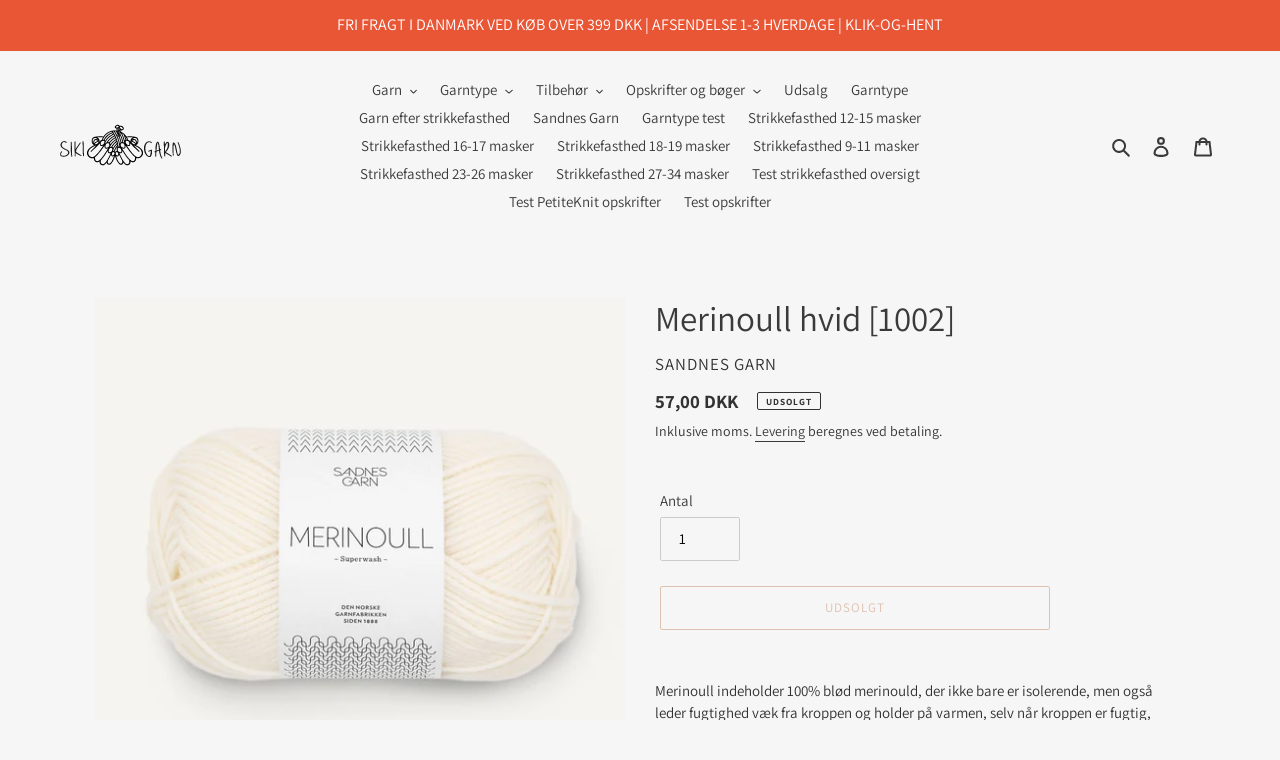

--- FILE ---
content_type: text/html; charset=utf-8
request_url: https://sikigarn.dk/products/merino-uld-1002-hvid-2
body_size: 60109
content:
<!doctype html>
<html class="no-js" lang="da">
<head>
  <meta charset="utf-8">
  <meta http-equiv="X-UA-Compatible" content="IE=edge,chrome=1">
  <meta name="viewport" content="width=device-width,initial-scale=1">
  <meta name="theme-color" content="#c98d6c">

  <link rel="preconnect" href="https://cdn.shopify.com" crossorigin>
  <link rel="preconnect" href="https://fonts.shopifycdn.com" crossorigin>
  <link rel="preconnect" href="https://monorail-edge.shopifysvc.com"><link rel="preload" href="//sikigarn.dk/cdn/shop/t/10/assets/theme.css?v=134410716439284432351663830905" as="style">
  <link rel="preload" as="font" href="//sikigarn.dk/cdn/fonts/assistant/assistant_n4.9120912a469cad1cc292572851508ca49d12e768.woff2" type="font/woff2" crossorigin>
  <link rel="preload" as="font" href="//sikigarn.dk/cdn/fonts/assistant/assistant_n4.9120912a469cad1cc292572851508ca49d12e768.woff2" type="font/woff2" crossorigin>
  <link rel="preload" as="font" href="//sikigarn.dk/cdn/fonts/assistant/assistant_n7.bf44452348ec8b8efa3aa3068825305886b1c83c.woff2" type="font/woff2" crossorigin>
  <link rel="preload" href="//sikigarn.dk/cdn/shop/t/10/assets/theme.js?v=16203573537316399521663830905" as="script">
  <link rel="preload" href="//sikigarn.dk/cdn/shop/t/10/assets/lazysizes.js?v=63098554868324070131663830905" as="script"><link rel="canonical" href="https://sikigarn.dk/products/merino-uld-1002-hvid-2"><link rel="shortcut icon" href="//sikigarn.dk/cdn/shop/files/siki-garn-logo-03-sort_32x32.svg?v=1716810140" type="image/png"><title>Merinoull hvid [1002]
&ndash; Si-Ki Garn</title><meta name="description" content="Merinoull indeholder 100% blød merinould, der ikke bare er isolerende, men også leder fugtighed væk fra kroppen og holder på varmen, selv når kroppen er fugtig, takket være fibrenes struktur. Garnet er superwash-behandlet, så det tåler hyppig maskinvask. Merinoull fra Sandnes Garn er specielt velegnet til baby- og børn"><!-- /snippets/social-meta-tags.liquid -->


<meta property="og:site_name" content="Si-Ki Garn">
<meta property="og:url" content="https://sikigarn.dk/products/merino-uld-1002-hvid-2">
<meta property="og:title" content="Merinoull hvid [1002]">
<meta property="og:type" content="product">
<meta property="og:description" content="Merinoull indeholder 100% blød merinould, der ikke bare er isolerende, men også leder fugtighed væk fra kroppen og holder på varmen, selv når kroppen er fugtig, takket være fibrenes struktur. Garnet er superwash-behandlet, så det tåler hyppig maskinvask. Merinoull fra Sandnes Garn er specielt velegnet til baby- og børn"><meta property="og:image" content="http://sikigarn.dk/cdn/shop/products/Siki-garn-sandnes-merinoull-1002-hvid-1.jpg?v=1646671261">
  <meta property="og:image:secure_url" content="https://sikigarn.dk/cdn/shop/products/Siki-garn-sandnes-merinoull-1002-hvid-1.jpg?v=1646671261">
  <meta property="og:image:width" content="1060">
  <meta property="og:image:height" content="1060">
  <meta property="og:price:amount" content="57,00">
  <meta property="og:price:currency" content="DKK">



<meta name="twitter:card" content="summary_large_image">
<meta name="twitter:title" content="Merinoull hvid [1002]">
<meta name="twitter:description" content="Merinoull indeholder 100% blød merinould, der ikke bare er isolerende, men også leder fugtighed væk fra kroppen og holder på varmen, selv når kroppen er fugtig, takket være fibrenes struktur. Garnet er superwash-behandlet, så det tåler hyppig maskinvask. Merinoull fra Sandnes Garn er specielt velegnet til baby- og børn">

  
<style data-shopify>
:root {
    --color-text: #3a3a3a;
    --color-text-rgb: 58, 58, 58;
    --color-body-text: #333232;
    --color-sale-text: #e95636;
    --color-small-button-text-border: #3a3a3a;
    --color-text-field: #f6f6f6;
    --color-text-field-text: #000000;
    --color-text-field-text-rgb: 0, 0, 0;

    --color-btn-primary: #c98d6c;
    --color-btn-primary-darker: #bb7047;
    --color-btn-primary-text: #f6f6f6;

    --color-blankstate: rgba(51, 50, 50, 0.35);
    --color-blankstate-border: rgba(51, 50, 50, 0.2);
    --color-blankstate-background: rgba(51, 50, 50, 0.1);

    --color-text-focus:#606060;
    --color-overlay-text-focus:#dddddd;
    --color-btn-primary-focus:#bb7047;
    --color-btn-social-focus:#dddddd;
    --color-small-button-text-border-focus:#606060;
    --predictive-search-focus:#e9e9e9;

    --color-body: #f6f6f6;
    --color-bg: #f6f6f6;
    --color-bg-rgb: 246, 246, 246;
    --color-bg-alt: rgba(51, 50, 50, 0.05);
    --color-bg-currency-selector: rgba(51, 50, 50, 0.2);

    --color-overlay-title-text: #f6f6f6;
    --color-image-overlay: rgba(0,0,0,0);
    --color-image-overlay-rgb: 0, 0, 0;--opacity-image-overlay: 0.4;--hover-overlay-opacity: 0.8;

    --color-border: #f6f6f6;
    --color-border-form: #cccccc;
    --color-border-form-darker: #b3b3b3;

    --svg-select-icon: url(//sikigarn.dk/cdn/shop/t/10/assets/ico-select.svg?v=29003672709104678581663830905);
    --slick-img-url: url(//sikigarn.dk/cdn/shop/t/10/assets/ajax-loader.gif?v=41356863302472015721663830905);

    --font-weight-body--bold: 700;
    --font-weight-body--bolder: 700;

    --font-stack-header: Assistant, sans-serif;
    --font-style-header: normal;
    --font-weight-header: 400;

    --font-stack-body: Assistant, sans-serif;
    --font-style-body: normal;
    --font-weight-body: 400;

    --font-size-header: 26;

    --font-size-base: 15;

    --font-h1-desktop: 35;
    --font-h1-mobile: 32;
    --font-h2-desktop: 20;
    --font-h2-mobile: 18;
    --font-h3-mobile: 20;
    --font-h4-desktop: 17;
    --font-h4-mobile: 15;
    --font-h5-desktop: 15;
    --font-h5-mobile: 13;
    --font-h6-desktop: 14;
    --font-h6-mobile: 12;

    --font-mega-title-large-desktop: 65;

    --font-rich-text-large: 17;
    --font-rich-text-small: 13;

    
--color-video-bg: #e9e9e9;

    
    --global-color-image-loader-primary: rgba(58, 58, 58, 0.06);
    --global-color-image-loader-secondary: rgba(58, 58, 58, 0.12);
  }
</style>


  <style>*,::after,::before{box-sizing:border-box}body{margin:0}body,html{background-color:var(--color-body)}body,button{font-size:calc(var(--font-size-base) * 1px);font-family:var(--font-stack-body);font-style:var(--font-style-body);font-weight:var(--font-weight-body);color:var(--color-text);line-height:1.5}body,button{-webkit-font-smoothing:antialiased;-webkit-text-size-adjust:100%}.border-bottom{border-bottom:1px solid var(--color-border)}.btn--link{background-color:transparent;border:0;margin:0;color:var(--color-text);text-align:left}.text-right{text-align:right}.icon{display:inline-block;width:20px;height:20px;vertical-align:middle;fill:currentColor}.icon__fallback-text,.visually-hidden{position:absolute!important;overflow:hidden;clip:rect(0 0 0 0);height:1px;width:1px;margin:-1px;padding:0;border:0}svg.icon:not(.icon--full-color) circle,svg.icon:not(.icon--full-color) ellipse,svg.icon:not(.icon--full-color) g,svg.icon:not(.icon--full-color) line,svg.icon:not(.icon--full-color) path,svg.icon:not(.icon--full-color) polygon,svg.icon:not(.icon--full-color) polyline,svg.icon:not(.icon--full-color) rect,symbol.icon:not(.icon--full-color) circle,symbol.icon:not(.icon--full-color) ellipse,symbol.icon:not(.icon--full-color) g,symbol.icon:not(.icon--full-color) line,symbol.icon:not(.icon--full-color) path,symbol.icon:not(.icon--full-color) polygon,symbol.icon:not(.icon--full-color) polyline,symbol.icon:not(.icon--full-color) rect{fill:inherit;stroke:inherit}li{list-style:none}.list--inline{padding:0;margin:0}.list--inline>li{display:inline-block;margin-bottom:0;vertical-align:middle}a{color:var(--color-text);text-decoration:none}.h1,.h2,h1,h2{margin:0 0 17.5px;font-family:var(--font-stack-header);font-style:var(--font-style-header);font-weight:var(--font-weight-header);line-height:1.2;overflow-wrap:break-word;word-wrap:break-word}.h1 a,.h2 a,h1 a,h2 a{color:inherit;text-decoration:none;font-weight:inherit}.h1,h1{font-size:calc(((var(--font-h1-desktop))/ (var(--font-size-base))) * 1em);text-transform:none;letter-spacing:0}@media only screen and (max-width:749px){.h1,h1{font-size:calc(((var(--font-h1-mobile))/ (var(--font-size-base))) * 1em)}}.h2,h2{font-size:calc(((var(--font-h2-desktop))/ (var(--font-size-base))) * 1em);text-transform:uppercase;letter-spacing:.1em}@media only screen and (max-width:749px){.h2,h2{font-size:calc(((var(--font-h2-mobile))/ (var(--font-size-base))) * 1em)}}p{color:var(--color-body-text);margin:0 0 19.44444px}@media only screen and (max-width:749px){p{font-size:calc(((var(--font-size-base) - 1)/ (var(--font-size-base))) * 1em)}}p:last-child{margin-bottom:0}@media only screen and (max-width:749px){.small--hide{display:none!important}}.grid{list-style:none;margin:0;padding:0;margin-left:-30px}.grid::after{content:'';display:table;clear:both}@media only screen and (max-width:749px){.grid{margin-left:-22px}}.grid::after{content:'';display:table;clear:both}.grid--no-gutters{margin-left:0}.grid--no-gutters .grid__item{padding-left:0}.grid--table{display:table;table-layout:fixed;width:100%}.grid--table>.grid__item{float:none;display:table-cell;vertical-align:middle}.grid__item{float:left;padding-left:30px;width:100%}@media only screen and (max-width:749px){.grid__item{padding-left:22px}}.grid__item[class*="--push"]{position:relative}@media only screen and (min-width:750px){.medium-up--one-quarter{width:25%}.medium-up--push-one-third{width:33.33%}.medium-up--one-half{width:50%}.medium-up--push-one-third{left:33.33%;position:relative}}.site-header{position:relative;background-color:var(--color-body)}@media only screen and (max-width:749px){.site-header{border-bottom:1px solid var(--color-border)}}@media only screen and (min-width:750px){.site-header{padding:0 55px}.site-header.logo--center{padding-top:30px}}.site-header__logo{margin:15px 0}.logo-align--center .site-header__logo{text-align:center;margin:0 auto}@media only screen and (max-width:749px){.logo-align--center .site-header__logo{text-align:left;margin:15px 0}}@media only screen and (max-width:749px){.site-header__logo{padding-left:22px;text-align:left}.site-header__logo img{margin:0}}.site-header__logo-link{display:inline-block;word-break:break-word}@media only screen and (min-width:750px){.logo-align--center .site-header__logo-link{margin:0 auto}}.site-header__logo-image{display:block}@media only screen and (min-width:750px){.site-header__logo-image{margin:0 auto}}.site-header__logo-image img{width:100%}.site-header__logo-image--centered img{margin:0 auto}.site-header__logo img{display:block}.site-header__icons{position:relative;white-space:nowrap}@media only screen and (max-width:749px){.site-header__icons{width:auto;padding-right:13px}.site-header__icons .btn--link,.site-header__icons .site-header__cart{font-size:calc(((var(--font-size-base))/ (var(--font-size-base))) * 1em)}}.site-header__icons-wrapper{position:relative;display:-webkit-flex;display:-ms-flexbox;display:flex;width:100%;-ms-flex-align:center;-webkit-align-items:center;-moz-align-items:center;-ms-align-items:center;-o-align-items:center;align-items:center;-webkit-justify-content:flex-end;-ms-justify-content:flex-end;justify-content:flex-end}.site-header__account,.site-header__cart,.site-header__search{position:relative}.site-header__search.site-header__icon{display:none}@media only screen and (min-width:1400px){.site-header__search.site-header__icon{display:block}}.site-header__search-toggle{display:block}@media only screen and (min-width:750px){.site-header__account,.site-header__cart{padding:10px 11px}}.site-header__cart-title,.site-header__search-title{position:absolute!important;overflow:hidden;clip:rect(0 0 0 0);height:1px;width:1px;margin:-1px;padding:0;border:0;display:block;vertical-align:middle}.site-header__cart-title{margin-right:3px}.site-header__cart-count{display:flex;align-items:center;justify-content:center;position:absolute;right:.4rem;top:.2rem;font-weight:700;background-color:var(--color-btn-primary);color:var(--color-btn-primary-text);border-radius:50%;min-width:1em;height:1em}.site-header__cart-count span{font-family:HelveticaNeue,"Helvetica Neue",Helvetica,Arial,sans-serif;font-size:calc(11em / 16);line-height:1}@media only screen and (max-width:749px){.site-header__cart-count{top:calc(7em / 16);right:0;border-radius:50%;min-width:calc(19em / 16);height:calc(19em / 16)}}@media only screen and (max-width:749px){.site-header__cart-count span{padding:.25em calc(6em / 16);font-size:12px}}.site-header__menu{display:none}@media only screen and (max-width:749px){.site-header__icon{display:inline-block;vertical-align:middle;padding:10px 11px;margin:0}}@media only screen and (min-width:750px){.site-header__icon .icon-search{margin-right:3px}}.announcement-bar{z-index:10;position:relative;text-align:center;border-bottom:1px solid transparent;padding:2px}.announcement-bar__link{display:block}.announcement-bar__message{display:block;padding:11px 22px;font-size:calc(((16)/ (var(--font-size-base))) * 1em);font-weight:var(--font-weight-header)}@media only screen and (min-width:750px){.announcement-bar__message{padding-left:55px;padding-right:55px}}.site-nav{position:relative;padding:0;text-align:center;margin:25px 0}.site-nav a{padding:3px 10px}.site-nav__link{display:block;white-space:nowrap}.site-nav--centered .site-nav__link{padding-top:0}.site-nav__link .icon-chevron-down{width:calc(8em / 16);height:calc(8em / 16);margin-left:.5rem}.site-nav__label{border-bottom:1px solid transparent}.site-nav__link--active .site-nav__label{border-bottom-color:var(--color-text)}.site-nav__link--button{border:none;background-color:transparent;padding:3px 10px}.site-header__mobile-nav{z-index:11;position:relative;background-color:var(--color-body)}@media only screen and (max-width:749px){.site-header__mobile-nav{display:-webkit-flex;display:-ms-flexbox;display:flex;width:100%;-ms-flex-align:center;-webkit-align-items:center;-moz-align-items:center;-ms-align-items:center;-o-align-items:center;align-items:center}}.mobile-nav--open .icon-close{display:none}.main-content{opacity:0}.main-content .shopify-section{display:none}.main-content .shopify-section:first-child{display:inherit}.critical-hidden{display:none}</style>

  <script>
    window.performance.mark('debut:theme_stylesheet_loaded.start');

    function onLoadStylesheet() {
      performance.mark('debut:theme_stylesheet_loaded.end');
      performance.measure('debut:theme_stylesheet_loaded', 'debut:theme_stylesheet_loaded.start', 'debut:theme_stylesheet_loaded.end');

      var url = "//sikigarn.dk/cdn/shop/t/10/assets/theme.css?v=134410716439284432351663830905";
      var link = document.querySelector('link[href="' + url + '"]');
      link.loaded = true;
      link.dispatchEvent(new Event('load'));
    }
  </script>
  
  <!-- Google Tag Manager -->
  <script>(function(w,d,s,l,i){w[l]=w[l]||[];w[l].push({'gtm.start':
  new Date().getTime(),event:'gtm.js'});var f=d.getElementsByTagName(s)[0],
  j=d.createElement(s),dl=l!='dataLayer'?'&l='+l:'';j.async=true;j.src=
  'https://www.googletagmanager.com/gtm.js?id='+i+dl;f.parentNode.insertBefore(j,f);
  })(window,document,'script','dataLayer','GTM-WCL9JVX');</script>
  <!-- End Google Tag Manager -->
  
  
  <link rel="stylesheet" href="//sikigarn.dk/cdn/shop/t/10/assets/theme.css?v=134410716439284432351663830905" type="text/css" media="print" onload="this.media='all';onLoadStylesheet()">

  <style>
    @font-face {
  font-family: Assistant;
  font-weight: 400;
  font-style: normal;
  font-display: swap;
  src: url("//sikigarn.dk/cdn/fonts/assistant/assistant_n4.9120912a469cad1cc292572851508ca49d12e768.woff2") format("woff2"),
       url("//sikigarn.dk/cdn/fonts/assistant/assistant_n4.6e9875ce64e0fefcd3f4446b7ec9036b3ddd2985.woff") format("woff");
}

    @font-face {
  font-family: Assistant;
  font-weight: 400;
  font-style: normal;
  font-display: swap;
  src: url("//sikigarn.dk/cdn/fonts/assistant/assistant_n4.9120912a469cad1cc292572851508ca49d12e768.woff2") format("woff2"),
       url("//sikigarn.dk/cdn/fonts/assistant/assistant_n4.6e9875ce64e0fefcd3f4446b7ec9036b3ddd2985.woff") format("woff");
}

    @font-face {
  font-family: Assistant;
  font-weight: 700;
  font-style: normal;
  font-display: swap;
  src: url("//sikigarn.dk/cdn/fonts/assistant/assistant_n7.bf44452348ec8b8efa3aa3068825305886b1c83c.woff2") format("woff2"),
       url("//sikigarn.dk/cdn/fonts/assistant/assistant_n7.0c887fee83f6b3bda822f1150b912c72da0f7b64.woff") format("woff");
}

    @font-face {
  font-family: Assistant;
  font-weight: 700;
  font-style: normal;
  font-display: swap;
  src: url("//sikigarn.dk/cdn/fonts/assistant/assistant_n7.bf44452348ec8b8efa3aa3068825305886b1c83c.woff2") format("woff2"),
       url("//sikigarn.dk/cdn/fonts/assistant/assistant_n7.0c887fee83f6b3bda822f1150b912c72da0f7b64.woff") format("woff");
}

    
    
  </style>

  <script>const moneyFormat = "{{amount_with_comma_separator}} DKK"
var theme = {
      breakpoints: {
        medium: 750,
        large: 990,
        widescreen: 1400
      },
      strings: {
        addToCart: "Læg i indkøbskurv",
        soldOut: "Udsolgt",
        unavailable: "Ikke tilgængelig",
        regularPrice: "Normalpris",
        salePrice: "Udsalgspris",
        sale: "Tilbud",
        fromLowestPrice: "fra [price]",
        vendor: "Forhandler",
        showMore: "Vis mere",
        showLess: "Vis mindre",
        searchFor: "Søg efter",
        addressError: "Der opstod en fejl under forsøg på at finde adressen",
        addressNoResults: "Ingen resultater for den adresse",
        addressQueryLimit: "Du har overskredet Googles API-brugerbegrænsning. Overvej at opgradere til et \u003ca href=\"https:\/\/developers.google.com\/maps\/premium\/usage-limits\"\u003ePremium-abonnement\u003c\/a\u003e.",
        authError: "Der opstod et problem under forsøg på at bekræfte din Google Maps-konto.",
        newWindow: "Åbner i nyt vindue.",
        external: "Åbner eksternt website.",
        newWindowExternal: "Åbner eksternt website i nyt vindue.",
        removeLabel: "Fjern [product]",
        update: "Opdatér",
        quantity: "Antal",
        discountedTotal: "Samled pris med rabat",
        regularTotal: "Samlet normalpris",
        priceColumn: "Se kolonnen Pris for at få flere oplysninger om rabatten.",
        quantityMinimumMessage: "Antal skal være 1 eller mere",
        cartError: "Der opstod en fejl under opdatering af din indkøbskurv. Prøv igen.",
        removedItemMessage: "Der blev fjernet \u003cspan class=\"cart__removed-product-details\"\u003e([quantity]) [link]\u003c\/span\u003e fra din indkøbskurv.",
        unitPrice: "Stykpris",
        unitPriceSeparator: "pr.",
        oneCartCount: "1 vare",
        otherCartCount: "[count] varer",
        quantityLabel: "Antal: [count]",
        products: "Produkter",
        loading: "Indlæser",
        number_of_results: "[result_number] ud af [results_count]",
        number_of_results_found: "[results_count] resultater blev fundet",
        one_result_found: "1 resultat blev fundet"
      },
      moneyFormat: moneyFormat,
      moneyFormatWithCurrency: "{{amount_with_comma_separator}} DKK",
      settings: {
        predictiveSearchEnabled: true,
        predictiveSearchShowPrice: false,
        predictiveSearchShowVendor: false
      },
      stylesheet: "//sikigarn.dk/cdn/shop/t/10/assets/theme.css?v=134410716439284432351663830905"
    };document.documentElement.className = document.documentElement.className.replace('no-js', 'js');
  </script><script src="//sikigarn.dk/cdn/shop/t/10/assets/theme.js?v=16203573537316399521663830905" defer="defer"></script>
  <script src="//sikigarn.dk/cdn/shop/t/10/assets/lazysizes.js?v=63098554868324070131663830905" async="async"></script>

  <script type="text/javascript">
    if (window.MSInputMethodContext && document.documentMode) {
      var scripts = document.getElementsByTagName('script')[0];
      var polyfill = document.createElement("script");
      polyfill.defer = true;
      polyfill.src = "//sikigarn.dk/cdn/shop/t/10/assets/ie11CustomProperties.min.js?v=146208399201472936201663830905";

      scripts.parentNode.insertBefore(polyfill, scripts);
    }
  </script>

  <script>window.performance && window.performance.mark && window.performance.mark('shopify.content_for_header.start');</script><meta name="facebook-domain-verification" content="k59tk2avm2t2by9iw162t3qtmla6bm">
<meta name="google-site-verification" content="OuheolPW9htgm0n1r1eJoATEpeS9P3E9PPTeLkUvny8">
<meta name="google-site-verification" content="OuheolPW9htgm0n1r1eJoATEpeS9P3E9PPTeLkUvny8">
<meta id="shopify-digital-wallet" name="shopify-digital-wallet" content="/61117759687/digital_wallets/dialog">
<meta name="shopify-checkout-api-token" content="09f0a4e8e55b20c87165c13a13cf3e86">
<link rel="alternate" type="application/json+oembed" href="https://sikigarn.dk/products/merino-uld-1002-hvid-2.oembed">
<script async="async" src="/checkouts/internal/preloads.js?locale=da-DK"></script>
<link rel="preconnect" href="https://shop.app" crossorigin="anonymous">
<script async="async" src="https://shop.app/checkouts/internal/preloads.js?locale=da-DK&shop_id=61117759687" crossorigin="anonymous"></script>
<script id="apple-pay-shop-capabilities" type="application/json">{"shopId":61117759687,"countryCode":"DK","currencyCode":"DKK","merchantCapabilities":["supports3DS"],"merchantId":"gid:\/\/shopify\/Shop\/61117759687","merchantName":"Si-Ki Garn","requiredBillingContactFields":["postalAddress","email","phone"],"requiredShippingContactFields":["postalAddress","email","phone"],"shippingType":"shipping","supportedNetworks":["visa","maestro","masterCard"],"total":{"type":"pending","label":"Si-Ki Garn","amount":"1.00"},"shopifyPaymentsEnabled":true,"supportsSubscriptions":true}</script>
<script id="shopify-features" type="application/json">{"accessToken":"09f0a4e8e55b20c87165c13a13cf3e86","betas":["rich-media-storefront-analytics"],"domain":"sikigarn.dk","predictiveSearch":true,"shopId":61117759687,"locale":"da"}</script>
<script>var Shopify = Shopify || {};
Shopify.shop = "sikigarn.myshopify.com";
Shopify.locale = "da";
Shopify.currency = {"active":"DKK","rate":"1.0"};
Shopify.country = "DK";
Shopify.theme = {"name":"Debut uden sticky header","id":132151771335,"schema_name":"Debut","schema_version":"17.14.1","theme_store_id":796,"role":"main"};
Shopify.theme.handle = "null";
Shopify.theme.style = {"id":null,"handle":null};
Shopify.cdnHost = "sikigarn.dk/cdn";
Shopify.routes = Shopify.routes || {};
Shopify.routes.root = "/";</script>
<script type="module">!function(o){(o.Shopify=o.Shopify||{}).modules=!0}(window);</script>
<script>!function(o){function n(){var o=[];function n(){o.push(Array.prototype.slice.apply(arguments))}return n.q=o,n}var t=o.Shopify=o.Shopify||{};t.loadFeatures=n(),t.autoloadFeatures=n()}(window);</script>
<script>
  window.ShopifyPay = window.ShopifyPay || {};
  window.ShopifyPay.apiHost = "shop.app\/pay";
  window.ShopifyPay.redirectState = null;
</script>
<script id="shop-js-analytics" type="application/json">{"pageType":"product"}</script>
<script defer="defer" async type="module" src="//sikigarn.dk/cdn/shopifycloud/shop-js/modules/v2/client.init-shop-cart-sync_ByjAFD2B.da.esm.js"></script>
<script defer="defer" async type="module" src="//sikigarn.dk/cdn/shopifycloud/shop-js/modules/v2/chunk.common_D-UimmQe.esm.js"></script>
<script defer="defer" async type="module" src="//sikigarn.dk/cdn/shopifycloud/shop-js/modules/v2/chunk.modal_C_zrfWbZ.esm.js"></script>
<script type="module">
  await import("//sikigarn.dk/cdn/shopifycloud/shop-js/modules/v2/client.init-shop-cart-sync_ByjAFD2B.da.esm.js");
await import("//sikigarn.dk/cdn/shopifycloud/shop-js/modules/v2/chunk.common_D-UimmQe.esm.js");
await import("//sikigarn.dk/cdn/shopifycloud/shop-js/modules/v2/chunk.modal_C_zrfWbZ.esm.js");

  window.Shopify.SignInWithShop?.initShopCartSync?.({"fedCMEnabled":true,"windoidEnabled":true});

</script>
<script>
  window.Shopify = window.Shopify || {};
  if (!window.Shopify.featureAssets) window.Shopify.featureAssets = {};
  window.Shopify.featureAssets['shop-js'] = {"shop-cart-sync":["modules/v2/client.shop-cart-sync_qz5uXrN8.da.esm.js","modules/v2/chunk.common_D-UimmQe.esm.js","modules/v2/chunk.modal_C_zrfWbZ.esm.js"],"init-fed-cm":["modules/v2/client.init-fed-cm_D_N3sqvD.da.esm.js","modules/v2/chunk.common_D-UimmQe.esm.js","modules/v2/chunk.modal_C_zrfWbZ.esm.js"],"shop-cash-offers":["modules/v2/client.shop-cash-offers_DhVW52AO.da.esm.js","modules/v2/chunk.common_D-UimmQe.esm.js","modules/v2/chunk.modal_C_zrfWbZ.esm.js"],"shop-login-button":["modules/v2/client.shop-login-button_Bz65kmm8.da.esm.js","modules/v2/chunk.common_D-UimmQe.esm.js","modules/v2/chunk.modal_C_zrfWbZ.esm.js"],"pay-button":["modules/v2/client.pay-button_DnrmL6jh.da.esm.js","modules/v2/chunk.common_D-UimmQe.esm.js","modules/v2/chunk.modal_C_zrfWbZ.esm.js"],"shop-button":["modules/v2/client.shop-button_DB0cg2eC.da.esm.js","modules/v2/chunk.common_D-UimmQe.esm.js","modules/v2/chunk.modal_C_zrfWbZ.esm.js"],"avatar":["modules/v2/client.avatar_BTnouDA3.da.esm.js"],"init-windoid":["modules/v2/client.init-windoid_Chj1FYNy.da.esm.js","modules/v2/chunk.common_D-UimmQe.esm.js","modules/v2/chunk.modal_C_zrfWbZ.esm.js"],"init-shop-for-new-customer-accounts":["modules/v2/client.init-shop-for-new-customer-accounts_uX0xi2qL.da.esm.js","modules/v2/client.shop-login-button_Bz65kmm8.da.esm.js","modules/v2/chunk.common_D-UimmQe.esm.js","modules/v2/chunk.modal_C_zrfWbZ.esm.js"],"init-shop-email-lookup-coordinator":["modules/v2/client.init-shop-email-lookup-coordinator_DwZPtK8d.da.esm.js","modules/v2/chunk.common_D-UimmQe.esm.js","modules/v2/chunk.modal_C_zrfWbZ.esm.js"],"init-shop-cart-sync":["modules/v2/client.init-shop-cart-sync_ByjAFD2B.da.esm.js","modules/v2/chunk.common_D-UimmQe.esm.js","modules/v2/chunk.modal_C_zrfWbZ.esm.js"],"shop-toast-manager":["modules/v2/client.shop-toast-manager_BMA2g2Ij.da.esm.js","modules/v2/chunk.common_D-UimmQe.esm.js","modules/v2/chunk.modal_C_zrfWbZ.esm.js"],"init-customer-accounts":["modules/v2/client.init-customer-accounts_Ke9RQP0f.da.esm.js","modules/v2/client.shop-login-button_Bz65kmm8.da.esm.js","modules/v2/chunk.common_D-UimmQe.esm.js","modules/v2/chunk.modal_C_zrfWbZ.esm.js"],"init-customer-accounts-sign-up":["modules/v2/client.init-customer-accounts-sign-up_D7dx6-OC.da.esm.js","modules/v2/client.shop-login-button_Bz65kmm8.da.esm.js","modules/v2/chunk.common_D-UimmQe.esm.js","modules/v2/chunk.modal_C_zrfWbZ.esm.js"],"shop-follow-button":["modules/v2/client.shop-follow-button_DEtekCxG.da.esm.js","modules/v2/chunk.common_D-UimmQe.esm.js","modules/v2/chunk.modal_C_zrfWbZ.esm.js"],"checkout-modal":["modules/v2/client.checkout-modal_HipNIzHn.da.esm.js","modules/v2/chunk.common_D-UimmQe.esm.js","modules/v2/chunk.modal_C_zrfWbZ.esm.js"],"shop-login":["modules/v2/client.shop-login_CMPbvEnf.da.esm.js","modules/v2/chunk.common_D-UimmQe.esm.js","modules/v2/chunk.modal_C_zrfWbZ.esm.js"],"lead-capture":["modules/v2/client.lead-capture_COiqWsoF.da.esm.js","modules/v2/chunk.common_D-UimmQe.esm.js","modules/v2/chunk.modal_C_zrfWbZ.esm.js"],"payment-terms":["modules/v2/client.payment-terms_BSW28YRI.da.esm.js","modules/v2/chunk.common_D-UimmQe.esm.js","modules/v2/chunk.modal_C_zrfWbZ.esm.js"]};
</script>
<script>(function() {
  var isLoaded = false;
  function asyncLoad() {
    if (isLoaded) return;
    isLoaded = true;
    var urls = ["https:\/\/instafeed.nfcube.com\/cdn\/01c9a04f074b7e1fb7d15ecaebbb6822.js?shop=sikigarn.myshopify.com","https:\/\/static.klaviyo.com\/onsite\/js\/klaviyo.js?company_id=UaRYYH\u0026shop=sikigarn.myshopify.com","https:\/\/static.klaviyo.com\/onsite\/js\/klaviyo.js?company_id=UaRYYH\u0026shop=sikigarn.myshopify.com","https:\/\/cdn.shopify.com\/s\/files\/1\/0611\/1775\/9687\/t\/10\/assets\/booster_eu_cookie_61117759687.js?v=1663830905\u0026shop=sikigarn.myshopify.com"];
    for (var i = 0; i < urls.length; i++) {
      var s = document.createElement('script');
      s.type = 'text/javascript';
      s.async = true;
      s.src = urls[i];
      var x = document.getElementsByTagName('script')[0];
      x.parentNode.insertBefore(s, x);
    }
  };
  if(window.attachEvent) {
    window.attachEvent('onload', asyncLoad);
  } else {
    window.addEventListener('load', asyncLoad, false);
  }
})();</script>
<script id="__st">var __st={"a":61117759687,"offset":3600,"reqid":"6d0de332-66d2-4e6e-9e10-4eb5e91b1863-1769038704","pageurl":"sikigarn.dk\/products\/merino-uld-1002-hvid-2","u":"9714d22daa1f","p":"product","rtyp":"product","rid":7235796271303};</script>
<script>window.ShopifyPaypalV4VisibilityTracking = true;</script>
<script id="captcha-bootstrap">!function(){'use strict';const t='contact',e='account',n='new_comment',o=[[t,t],['blogs',n],['comments',n],[t,'customer']],c=[[e,'customer_login'],[e,'guest_login'],[e,'recover_customer_password'],[e,'create_customer']],r=t=>t.map((([t,e])=>`form[action*='/${t}']:not([data-nocaptcha='true']) input[name='form_type'][value='${e}']`)).join(','),a=t=>()=>t?[...document.querySelectorAll(t)].map((t=>t.form)):[];function s(){const t=[...o],e=r(t);return a(e)}const i='password',u='form_key',d=['recaptcha-v3-token','g-recaptcha-response','h-captcha-response',i],f=()=>{try{return window.sessionStorage}catch{return}},m='__shopify_v',_=t=>t.elements[u];function p(t,e,n=!1){try{const o=window.sessionStorage,c=JSON.parse(o.getItem(e)),{data:r}=function(t){const{data:e,action:n}=t;return t[m]||n?{data:e,action:n}:{data:t,action:n}}(c);for(const[e,n]of Object.entries(r))t.elements[e]&&(t.elements[e].value=n);n&&o.removeItem(e)}catch(o){console.error('form repopulation failed',{error:o})}}const l='form_type',E='cptcha';function T(t){t.dataset[E]=!0}const w=window,h=w.document,L='Shopify',v='ce_forms',y='captcha';let A=!1;((t,e)=>{const n=(g='f06e6c50-85a8-45c8-87d0-21a2b65856fe',I='https://cdn.shopify.com/shopifycloud/storefront-forms-hcaptcha/ce_storefront_forms_captcha_hcaptcha.v1.5.2.iife.js',D={infoText:'Beskyttet af hCaptcha',privacyText:'Beskyttelse af persondata',termsText:'Vilkår'},(t,e,n)=>{const o=w[L][v],c=o.bindForm;if(c)return c(t,g,e,D).then(n);var r;o.q.push([[t,g,e,D],n]),r=I,A||(h.body.append(Object.assign(h.createElement('script'),{id:'captcha-provider',async:!0,src:r})),A=!0)});var g,I,D;w[L]=w[L]||{},w[L][v]=w[L][v]||{},w[L][v].q=[],w[L][y]=w[L][y]||{},w[L][y].protect=function(t,e){n(t,void 0,e),T(t)},Object.freeze(w[L][y]),function(t,e,n,w,h,L){const[v,y,A,g]=function(t,e,n){const i=e?o:[],u=t?c:[],d=[...i,...u],f=r(d),m=r(i),_=r(d.filter((([t,e])=>n.includes(e))));return[a(f),a(m),a(_),s()]}(w,h,L),I=t=>{const e=t.target;return e instanceof HTMLFormElement?e:e&&e.form},D=t=>v().includes(t);t.addEventListener('submit',(t=>{const e=I(t);if(!e)return;const n=D(e)&&!e.dataset.hcaptchaBound&&!e.dataset.recaptchaBound,o=_(e),c=g().includes(e)&&(!o||!o.value);(n||c)&&t.preventDefault(),c&&!n&&(function(t){try{if(!f())return;!function(t){const e=f();if(!e)return;const n=_(t);if(!n)return;const o=n.value;o&&e.removeItem(o)}(t);const e=Array.from(Array(32),(()=>Math.random().toString(36)[2])).join('');!function(t,e){_(t)||t.append(Object.assign(document.createElement('input'),{type:'hidden',name:u})),t.elements[u].value=e}(t,e),function(t,e){const n=f();if(!n)return;const o=[...t.querySelectorAll(`input[type='${i}']`)].map((({name:t})=>t)),c=[...d,...o],r={};for(const[a,s]of new FormData(t).entries())c.includes(a)||(r[a]=s);n.setItem(e,JSON.stringify({[m]:1,action:t.action,data:r}))}(t,e)}catch(e){console.error('failed to persist form',e)}}(e),e.submit())}));const S=(t,e)=>{t&&!t.dataset[E]&&(n(t,e.some((e=>e===t))),T(t))};for(const o of['focusin','change'])t.addEventListener(o,(t=>{const e=I(t);D(e)&&S(e,y())}));const B=e.get('form_key'),M=e.get(l),P=B&&M;t.addEventListener('DOMContentLoaded',(()=>{const t=y();if(P)for(const e of t)e.elements[l].value===M&&p(e,B);[...new Set([...A(),...v().filter((t=>'true'===t.dataset.shopifyCaptcha))])].forEach((e=>S(e,t)))}))}(h,new URLSearchParams(w.location.search),n,t,e,['guest_login'])})(!0,!0)}();</script>
<script integrity="sha256-4kQ18oKyAcykRKYeNunJcIwy7WH5gtpwJnB7kiuLZ1E=" data-source-attribution="shopify.loadfeatures" defer="defer" src="//sikigarn.dk/cdn/shopifycloud/storefront/assets/storefront/load_feature-a0a9edcb.js" crossorigin="anonymous"></script>
<script crossorigin="anonymous" defer="defer" src="//sikigarn.dk/cdn/shopifycloud/storefront/assets/shopify_pay/storefront-65b4c6d7.js?v=20250812"></script>
<script data-source-attribution="shopify.dynamic_checkout.dynamic.init">var Shopify=Shopify||{};Shopify.PaymentButton=Shopify.PaymentButton||{isStorefrontPortableWallets:!0,init:function(){window.Shopify.PaymentButton.init=function(){};var t=document.createElement("script");t.src="https://sikigarn.dk/cdn/shopifycloud/portable-wallets/latest/portable-wallets.da.js",t.type="module",document.head.appendChild(t)}};
</script>
<script data-source-attribution="shopify.dynamic_checkout.buyer_consent">
  function portableWalletsHideBuyerConsent(e){var t=document.getElementById("shopify-buyer-consent"),n=document.getElementById("shopify-subscription-policy-button");t&&n&&(t.classList.add("hidden"),t.setAttribute("aria-hidden","true"),n.removeEventListener("click",e))}function portableWalletsShowBuyerConsent(e){var t=document.getElementById("shopify-buyer-consent"),n=document.getElementById("shopify-subscription-policy-button");t&&n&&(t.classList.remove("hidden"),t.removeAttribute("aria-hidden"),n.addEventListener("click",e))}window.Shopify?.PaymentButton&&(window.Shopify.PaymentButton.hideBuyerConsent=portableWalletsHideBuyerConsent,window.Shopify.PaymentButton.showBuyerConsent=portableWalletsShowBuyerConsent);
</script>
<script>
  function portableWalletsCleanup(e){e&&e.src&&console.error("Failed to load portable wallets script "+e.src);var t=document.querySelectorAll("shopify-accelerated-checkout .shopify-payment-button__skeleton, shopify-accelerated-checkout-cart .wallet-cart-button__skeleton"),e=document.getElementById("shopify-buyer-consent");for(let e=0;e<t.length;e++)t[e].remove();e&&e.remove()}function portableWalletsNotLoadedAsModule(e){e instanceof ErrorEvent&&"string"==typeof e.message&&e.message.includes("import.meta")&&"string"==typeof e.filename&&e.filename.includes("portable-wallets")&&(window.removeEventListener("error",portableWalletsNotLoadedAsModule),window.Shopify.PaymentButton.failedToLoad=e,"loading"===document.readyState?document.addEventListener("DOMContentLoaded",window.Shopify.PaymentButton.init):window.Shopify.PaymentButton.init())}window.addEventListener("error",portableWalletsNotLoadedAsModule);
</script>

<script type="module" src="https://sikigarn.dk/cdn/shopifycloud/portable-wallets/latest/portable-wallets.da.js" onError="portableWalletsCleanup(this)" crossorigin="anonymous"></script>
<script nomodule>
  document.addEventListener("DOMContentLoaded", portableWalletsCleanup);
</script>

<script id='scb4127' type='text/javascript' async='' src='https://sikigarn.dk/cdn/shopifycloud/privacy-banner/storefront-banner.js'></script><link id="shopify-accelerated-checkout-styles" rel="stylesheet" media="screen" href="https://sikigarn.dk/cdn/shopifycloud/portable-wallets/latest/accelerated-checkout-backwards-compat.css" crossorigin="anonymous">
<style id="shopify-accelerated-checkout-cart">
        #shopify-buyer-consent {
  margin-top: 1em;
  display: inline-block;
  width: 100%;
}

#shopify-buyer-consent.hidden {
  display: none;
}

#shopify-subscription-policy-button {
  background: none;
  border: none;
  padding: 0;
  text-decoration: underline;
  font-size: inherit;
  cursor: pointer;
}

#shopify-subscription-policy-button::before {
  box-shadow: none;
}

      </style>

<script>window.performance && window.performance.mark && window.performance.mark('shopify.content_for_header.end');</script>

  





                  <script src="//sikigarn.dk/cdn/shop/t/10/assets/bss-file-configdata.js?v=181071405612511954561692358370" type="text/javascript"></script> <script src="//sikigarn.dk/cdn/shop/t/10/assets/bss-file-configdata-banner.js?v=151034973688681356691692184687" type="text/javascript"></script> <script src="//sikigarn.dk/cdn/shop/t/10/assets/bss-file-configdata-popup.js?v=173992696638277510541692184688" type="text/javascript"></script><script>
                if (typeof BSS_PL == 'undefined') {
                    var BSS_PL = {};
                }
                var bssPlApiServer = "https://product-labels-pro.bsscommerce.com";
                BSS_PL.customerTags = 'null';
                BSS_PL.customerId = 'null';
                BSS_PL.configData = configDatas;
                BSS_PL.configDataBanner = configDataBanners ? configDataBanners : [];
                BSS_PL.configDataPopup = configDataPopups ? configDataPopups : [];
                BSS_PL.storeId = 27263;
                BSS_PL.currentPlan = "false";
                BSS_PL.storeIdCustomOld = "10678";
                BSS_PL.storeIdOldWIthPriority = "12200";
                BSS_PL.apiServerProduction = "https://product-labels-pro.bsscommerce.com";
                
                BSS_PL.integration = {"laiReview":{"status":0,"config":[]}}
                </script>
            <style>
.homepage-slideshow .slick-slide .bss_pl_img {
    visibility: hidden !important;
}
</style>

  <meta name="google-site-verification" content="1ybI_32ttfojZJAWk2jfbytM34Ao9FprT_uxIuaHQLg" />
                      <link href="//sikigarn.dk/cdn/shop/t/10/assets/scm-product-label.css?v=55193274163799553441692184115" rel="stylesheet" type="text/css" media="all" />
<link href="//sikigarn.dk/cdn/shop/t/10/assets/sma-deco-label.css?v=85732384806220303371692184118" rel="stylesheet" type="text/css" media="all" />

<script>
    if ((typeof SECOMAPP) == 'undefined') {
        var SECOMAPP = {};
    }

    if ((typeof SECOMAPP.pl) == 'undefined') {
        SECOMAPP.pl = {};
    }

    
    SECOMAPP.pl.piRegex='.product-single__photo .product-featured-img';
    

    
    SECOMAPP.pl.lpPath='.product-single__photo';
    

    
    

    
    SECOMAPP.pl.lpsPath='.grid__item .grid-view-item__link';
    

    
    SECOMAPP.pl.pisRegex='.grid__item .grid-view-item__link';
    
</script>


    <script>
        SECOMAPP.page = 'product';
        SECOMAPP.pl.product = {
            id: 7235796271303,
        published_at: "2022-03-04 19:32:08 +0100",
            price: 5700,  
        tags: ["Merinould","Merinoull","Mærker","Sandnes"], 
        variants: [  {
            id: 41725666263239,
            price: 5700  ,
            inventory_quantity: 0  ,
            inventory_management: 'shopify'  ,
            weight: 50  ,
            sku: '0202000077'  } 
            
        ],
            collections: [  285068591303,  285070917831,  287827493063,  285156868295,  ]
        };
    </script>


    <script src="//sikigarn.dk/cdn/shop/t/10/assets/scm-product-label.js?v=78003357799609306831692184351" async></script>

<!--Product-Label script. Don't modify or delete-->
<script>
    ;(function() {
        const checkDone = setInterval(function(){
            if (document.readyState === "complete") {
                clearInterval(checkDone)
                setTimeout(function(){
                    if (typeof SECOMAPP !== "undefined" && typeof SECOMAPP.pl !== "undefined") {
                        SECOMAPP.pl.labelCollections(true);
                    }
                },1000);
            }
        }, 1500);

        let pushState = history.pushState;
        let replaceState = history.replaceState;

        history.pushState = function() {
            pushState.apply(history, arguments);
            window.dispatchEvent(new Event('pushstate'));
            window.dispatchEvent(new Event('locationchange'));
        };

        history.replaceState = function() {
            replaceState.apply(history, arguments);
            window.dispatchEvent(new Event('replacestate'));
            window.dispatchEvent(new Event('locationchange'));
        };

        window.addEventListener('popstate', function() {
            window.dispatchEvent(new Event('locationchange'))
        });
    })();
    window.addEventListener('locationchange', function(){
        setTimeout(function(){
            if (typeof SECOMAPP !== "undefined" && typeof SECOMAPP.pl !== "undefined") {
                SECOMAPP.pl.labelCollections(true);
                var queryString = window.location.search;
                var urlParams = new URLSearchParams(queryString);
                var variant = urlParams.get('variant');
                SECOMAPP.pl.showLabel(variant );
            }
        },1000);
    })
</script>
<!--Product-Label script. Don't modify or delete-->
<!-- BEGIN app block: shopify://apps/ta-labels-badges/blocks/bss-pl-config-data/91bfe765-b604-49a1-805e-3599fa600b24 --><script
    id='bss-pl-config-data'
>
	let TAE_StoreId = "";
	if (typeof BSS_PL == 'undefined' || TAE_StoreId !== "") {
  		var BSS_PL = {};
		BSS_PL.storeId = null;
		BSS_PL.currentPlan = null;
		BSS_PL.apiServerProduction = null;
		BSS_PL.publicAccessToken = null;
		BSS_PL.customerTags = "null";
		BSS_PL.customerId = "null";
		BSS_PL.storeIdCustomOld = null;
		BSS_PL.storeIdOldWIthPriority = null;
		BSS_PL.storeIdOptimizeAppendLabel = null
		BSS_PL.optimizeCodeIds = null; 
		BSS_PL.extendedFeatureIds = null;
		BSS_PL.integration = null;
		BSS_PL.settingsData  = null;
		BSS_PL.configProductMetafields = null;
		BSS_PL.configVariantMetafields = null;
		
		BSS_PL.configData = [].concat();

		
		BSS_PL.configDataBanner = [].concat();

		
		BSS_PL.configDataPopup = [].concat();

		
		BSS_PL.configDataLabelGroup = [].concat();
		
		
		BSS_PL.collectionID = ``;
		BSS_PL.collectionHandle = ``;
		BSS_PL.collectionTitle = ``;

		
		BSS_PL.conditionConfigData = [].concat();
	}
</script>




<style>
    
    
</style>

<script>
    function bssLoadScripts(src, callback, isDefer = false) {
        const scriptTag = document.createElement('script');
        document.head.appendChild(scriptTag);
        scriptTag.src = src;
        if (isDefer) {
            scriptTag.defer = true;
        } else {
            scriptTag.async = true;
        }
        if (callback) {
            scriptTag.addEventListener('load', function () {
                callback();
            });
        }
    }
    const scriptUrls = [
        "https://cdn.shopify.com/extensions/019bdf67-379d-7b8b-a73d-7733aa4407b8/product-label-559/assets/bss-pl-init-helper.js",
        "https://cdn.shopify.com/extensions/019bdf67-379d-7b8b-a73d-7733aa4407b8/product-label-559/assets/bss-pl-init-config-run-scripts.js",
    ];
    Promise.all(scriptUrls.map((script) => new Promise((resolve) => bssLoadScripts(script, resolve)))).then((res) => {
        console.log('BSS scripts loaded');
        window.bssScriptsLoaded = true;
    });

	function bssInitScripts() {
		if (BSS_PL.configData.length) {
			const enabledFeature = [
				{ type: 1, script: "https://cdn.shopify.com/extensions/019bdf67-379d-7b8b-a73d-7733aa4407b8/product-label-559/assets/bss-pl-init-for-label.js" },
				{ type: 2, badge: [0, 7, 8], script: "https://cdn.shopify.com/extensions/019bdf67-379d-7b8b-a73d-7733aa4407b8/product-label-559/assets/bss-pl-init-for-badge-product-name.js" },
				{ type: 2, badge: [1, 11], script: "https://cdn.shopify.com/extensions/019bdf67-379d-7b8b-a73d-7733aa4407b8/product-label-559/assets/bss-pl-init-for-badge-product-image.js" },
				{ type: 2, badge: 2, script: "https://cdn.shopify.com/extensions/019bdf67-379d-7b8b-a73d-7733aa4407b8/product-label-559/assets/bss-pl-init-for-badge-custom-selector.js" },
				{ type: 2, badge: [3, 9, 10], script: "https://cdn.shopify.com/extensions/019bdf67-379d-7b8b-a73d-7733aa4407b8/product-label-559/assets/bss-pl-init-for-badge-price.js" },
				{ type: 2, badge: 4, script: "https://cdn.shopify.com/extensions/019bdf67-379d-7b8b-a73d-7733aa4407b8/product-label-559/assets/bss-pl-init-for-badge-add-to-cart-btn.js" },
				{ type: 2, badge: 5, script: "https://cdn.shopify.com/extensions/019bdf67-379d-7b8b-a73d-7733aa4407b8/product-label-559/assets/bss-pl-init-for-badge-quantity-box.js" },
				{ type: 2, badge: 6, script: "https://cdn.shopify.com/extensions/019bdf67-379d-7b8b-a73d-7733aa4407b8/product-label-559/assets/bss-pl-init-for-badge-buy-it-now-btn.js" }
			]
				.filter(({ type, badge }) => BSS_PL.configData.some(item => item.label_type === type && (badge === undefined || (Array.isArray(badge) ? badge.includes(item.badge_type) : item.badge_type === badge))) || (type === 1 && BSS_PL.configDataLabelGroup && BSS_PL.configDataLabelGroup.length))
				.map(({ script }) => script);
				
            enabledFeature.forEach((src) => bssLoadScripts(src));

            if (enabledFeature.length) {
                const src = "https://cdn.shopify.com/extensions/019bdf67-379d-7b8b-a73d-7733aa4407b8/product-label-559/assets/bss-product-label-js.js";
                bssLoadScripts(src);
            }
        }

        if (BSS_PL.configDataBanner && BSS_PL.configDataBanner.length) {
            const src = "https://cdn.shopify.com/extensions/019bdf67-379d-7b8b-a73d-7733aa4407b8/product-label-559/assets/bss-product-label-banner.js";
            bssLoadScripts(src);
        }

        if (BSS_PL.configDataPopup && BSS_PL.configDataPopup.length) {
            const src = "https://cdn.shopify.com/extensions/019bdf67-379d-7b8b-a73d-7733aa4407b8/product-label-559/assets/bss-product-label-popup.js";
            bssLoadScripts(src);
        }

        if (window.location.search.includes('bss-pl-custom-selector')) {
            const src = "https://cdn.shopify.com/extensions/019bdf67-379d-7b8b-a73d-7733aa4407b8/product-label-559/assets/bss-product-label-custom-position.js";
            bssLoadScripts(src, null, true);
        }
    }
    bssInitScripts();
</script>


<!-- END app block --><link href="https://cdn.shopify.com/extensions/019bdf67-379d-7b8b-a73d-7733aa4407b8/product-label-559/assets/bss-pl-style.min.css" rel="stylesheet" type="text/css" media="all">
<script src="https://cdn.shopify.com/extensions/8d2c31d3-a828-4daf-820f-80b7f8e01c39/nova-eu-cookie-bar-gdpr-4/assets/nova-cookie-app-embed.js" type="text/javascript" defer="defer"></script>
<link href="https://cdn.shopify.com/extensions/8d2c31d3-a828-4daf-820f-80b7f8e01c39/nova-eu-cookie-bar-gdpr-4/assets/nova-cookie.css" rel="stylesheet" type="text/css" media="all">
<link href="https://monorail-edge.shopifysvc.com" rel="dns-prefetch">
<script>(function(){if ("sendBeacon" in navigator && "performance" in window) {try {var session_token_from_headers = performance.getEntriesByType('navigation')[0].serverTiming.find(x => x.name == '_s').description;} catch {var session_token_from_headers = undefined;}var session_cookie_matches = document.cookie.match(/_shopify_s=([^;]*)/);var session_token_from_cookie = session_cookie_matches && session_cookie_matches.length === 2 ? session_cookie_matches[1] : "";var session_token = session_token_from_headers || session_token_from_cookie || "";function handle_abandonment_event(e) {var entries = performance.getEntries().filter(function(entry) {return /monorail-edge.shopifysvc.com/.test(entry.name);});if (!window.abandonment_tracked && entries.length === 0) {window.abandonment_tracked = true;var currentMs = Date.now();var navigation_start = performance.timing.navigationStart;var payload = {shop_id: 61117759687,url: window.location.href,navigation_start,duration: currentMs - navigation_start,session_token,page_type: "product"};window.navigator.sendBeacon("https://monorail-edge.shopifysvc.com/v1/produce", JSON.stringify({schema_id: "online_store_buyer_site_abandonment/1.1",payload: payload,metadata: {event_created_at_ms: currentMs,event_sent_at_ms: currentMs}}));}}window.addEventListener('pagehide', handle_abandonment_event);}}());</script>
<script id="web-pixels-manager-setup">(function e(e,d,r,n,o){if(void 0===o&&(o={}),!Boolean(null===(a=null===(i=window.Shopify)||void 0===i?void 0:i.analytics)||void 0===a?void 0:a.replayQueue)){var i,a;window.Shopify=window.Shopify||{};var t=window.Shopify;t.analytics=t.analytics||{};var s=t.analytics;s.replayQueue=[],s.publish=function(e,d,r){return s.replayQueue.push([e,d,r]),!0};try{self.performance.mark("wpm:start")}catch(e){}var l=function(){var e={modern:/Edge?\/(1{2}[4-9]|1[2-9]\d|[2-9]\d{2}|\d{4,})\.\d+(\.\d+|)|Firefox\/(1{2}[4-9]|1[2-9]\d|[2-9]\d{2}|\d{4,})\.\d+(\.\d+|)|Chrom(ium|e)\/(9{2}|\d{3,})\.\d+(\.\d+|)|(Maci|X1{2}).+ Version\/(15\.\d+|(1[6-9]|[2-9]\d|\d{3,})\.\d+)([,.]\d+|)( \(\w+\)|)( Mobile\/\w+|) Safari\/|Chrome.+OPR\/(9{2}|\d{3,})\.\d+\.\d+|(CPU[ +]OS|iPhone[ +]OS|CPU[ +]iPhone|CPU IPhone OS|CPU iPad OS)[ +]+(15[._]\d+|(1[6-9]|[2-9]\d|\d{3,})[._]\d+)([._]\d+|)|Android:?[ /-](13[3-9]|1[4-9]\d|[2-9]\d{2}|\d{4,})(\.\d+|)(\.\d+|)|Android.+Firefox\/(13[5-9]|1[4-9]\d|[2-9]\d{2}|\d{4,})\.\d+(\.\d+|)|Android.+Chrom(ium|e)\/(13[3-9]|1[4-9]\d|[2-9]\d{2}|\d{4,})\.\d+(\.\d+|)|SamsungBrowser\/([2-9]\d|\d{3,})\.\d+/,legacy:/Edge?\/(1[6-9]|[2-9]\d|\d{3,})\.\d+(\.\d+|)|Firefox\/(5[4-9]|[6-9]\d|\d{3,})\.\d+(\.\d+|)|Chrom(ium|e)\/(5[1-9]|[6-9]\d|\d{3,})\.\d+(\.\d+|)([\d.]+$|.*Safari\/(?![\d.]+ Edge\/[\d.]+$))|(Maci|X1{2}).+ Version\/(10\.\d+|(1[1-9]|[2-9]\d|\d{3,})\.\d+)([,.]\d+|)( \(\w+\)|)( Mobile\/\w+|) Safari\/|Chrome.+OPR\/(3[89]|[4-9]\d|\d{3,})\.\d+\.\d+|(CPU[ +]OS|iPhone[ +]OS|CPU[ +]iPhone|CPU IPhone OS|CPU iPad OS)[ +]+(10[._]\d+|(1[1-9]|[2-9]\d|\d{3,})[._]\d+)([._]\d+|)|Android:?[ /-](13[3-9]|1[4-9]\d|[2-9]\d{2}|\d{4,})(\.\d+|)(\.\d+|)|Mobile Safari.+OPR\/([89]\d|\d{3,})\.\d+\.\d+|Android.+Firefox\/(13[5-9]|1[4-9]\d|[2-9]\d{2}|\d{4,})\.\d+(\.\d+|)|Android.+Chrom(ium|e)\/(13[3-9]|1[4-9]\d|[2-9]\d{2}|\d{4,})\.\d+(\.\d+|)|Android.+(UC? ?Browser|UCWEB|U3)[ /]?(15\.([5-9]|\d{2,})|(1[6-9]|[2-9]\d|\d{3,})\.\d+)\.\d+|SamsungBrowser\/(5\.\d+|([6-9]|\d{2,})\.\d+)|Android.+MQ{2}Browser\/(14(\.(9|\d{2,})|)|(1[5-9]|[2-9]\d|\d{3,})(\.\d+|))(\.\d+|)|K[Aa][Ii]OS\/(3\.\d+|([4-9]|\d{2,})\.\d+)(\.\d+|)/},d=e.modern,r=e.legacy,n=navigator.userAgent;return n.match(d)?"modern":n.match(r)?"legacy":"unknown"}(),u="modern"===l?"modern":"legacy",c=(null!=n?n:{modern:"",legacy:""})[u],f=function(e){return[e.baseUrl,"/wpm","/b",e.hashVersion,"modern"===e.buildTarget?"m":"l",".js"].join("")}({baseUrl:d,hashVersion:r,buildTarget:u}),m=function(e){var d=e.version,r=e.bundleTarget,n=e.surface,o=e.pageUrl,i=e.monorailEndpoint;return{emit:function(e){var a=e.status,t=e.errorMsg,s=(new Date).getTime(),l=JSON.stringify({metadata:{event_sent_at_ms:s},events:[{schema_id:"web_pixels_manager_load/3.1",payload:{version:d,bundle_target:r,page_url:o,status:a,surface:n,error_msg:t},metadata:{event_created_at_ms:s}}]});if(!i)return console&&console.warn&&console.warn("[Web Pixels Manager] No Monorail endpoint provided, skipping logging."),!1;try{return self.navigator.sendBeacon.bind(self.navigator)(i,l)}catch(e){}var u=new XMLHttpRequest;try{return u.open("POST",i,!0),u.setRequestHeader("Content-Type","text/plain"),u.send(l),!0}catch(e){return console&&console.warn&&console.warn("[Web Pixels Manager] Got an unhandled error while logging to Monorail."),!1}}}}({version:r,bundleTarget:l,surface:e.surface,pageUrl:self.location.href,monorailEndpoint:e.monorailEndpoint});try{o.browserTarget=l,function(e){var d=e.src,r=e.async,n=void 0===r||r,o=e.onload,i=e.onerror,a=e.sri,t=e.scriptDataAttributes,s=void 0===t?{}:t,l=document.createElement("script"),u=document.querySelector("head"),c=document.querySelector("body");if(l.async=n,l.src=d,a&&(l.integrity=a,l.crossOrigin="anonymous"),s)for(var f in s)if(Object.prototype.hasOwnProperty.call(s,f))try{l.dataset[f]=s[f]}catch(e){}if(o&&l.addEventListener("load",o),i&&l.addEventListener("error",i),u)u.appendChild(l);else{if(!c)throw new Error("Did not find a head or body element to append the script");c.appendChild(l)}}({src:f,async:!0,onload:function(){if(!function(){var e,d;return Boolean(null===(d=null===(e=window.Shopify)||void 0===e?void 0:e.analytics)||void 0===d?void 0:d.initialized)}()){var d=window.webPixelsManager.init(e)||void 0;if(d){var r=window.Shopify.analytics;r.replayQueue.forEach((function(e){var r=e[0],n=e[1],o=e[2];d.publishCustomEvent(r,n,o)})),r.replayQueue=[],r.publish=d.publishCustomEvent,r.visitor=d.visitor,r.initialized=!0}}},onerror:function(){return m.emit({status:"failed",errorMsg:"".concat(f," has failed to load")})},sri:function(e){var d=/^sha384-[A-Za-z0-9+/=]+$/;return"string"==typeof e&&d.test(e)}(c)?c:"",scriptDataAttributes:o}),m.emit({status:"loading"})}catch(e){m.emit({status:"failed",errorMsg:(null==e?void 0:e.message)||"Unknown error"})}}})({shopId: 61117759687,storefrontBaseUrl: "https://sikigarn.dk",extensionsBaseUrl: "https://extensions.shopifycdn.com/cdn/shopifycloud/web-pixels-manager",monorailEndpoint: "https://monorail-edge.shopifysvc.com/unstable/produce_batch",surface: "storefront-renderer",enabledBetaFlags: ["2dca8a86"],webPixelsConfigList: [{"id":"977371475","configuration":"{\"config\":\"{\\\"pixel_id\\\":\\\"AW-299747412\\\",\\\"target_country\\\":\\\"DK\\\",\\\"gtag_events\\\":[{\\\"type\\\":\\\"search\\\",\\\"action_label\\\":\\\"AW-299747412\\\/vKDBCILT4b8DENSQ944B\\\"},{\\\"type\\\":\\\"begin_checkout\\\",\\\"action_label\\\":\\\"AW-299747412\\\/Ox0FCP_S4b8DENSQ944B\\\"},{\\\"type\\\":\\\"view_item\\\",\\\"action_label\\\":[\\\"AW-299747412\\\/7P65CPnS4b8DENSQ944B\\\",\\\"MC-H082R50FTS\\\"]},{\\\"type\\\":\\\"purchase\\\",\\\"action_label\\\":[\\\"AW-299747412\\\/vunUCPbS4b8DENSQ944B\\\",\\\"MC-H082R50FTS\\\"]},{\\\"type\\\":\\\"page_view\\\",\\\"action_label\\\":[\\\"AW-299747412\\\/6i5ACPPS4b8DENSQ944B\\\",\\\"MC-H082R50FTS\\\"]},{\\\"type\\\":\\\"add_payment_info\\\",\\\"action_label\\\":\\\"AW-299747412\\\/W3BLCIXT4b8DENSQ944B\\\"},{\\\"type\\\":\\\"add_to_cart\\\",\\\"action_label\\\":\\\"AW-299747412\\\/B-HICPzS4b8DENSQ944B\\\"}],\\\"enable_monitoring_mode\\\":false}\"}","eventPayloadVersion":"v1","runtimeContext":"OPEN","scriptVersion":"b2a88bafab3e21179ed38636efcd8a93","type":"APP","apiClientId":1780363,"privacyPurposes":[],"dataSharingAdjustments":{"protectedCustomerApprovalScopes":["read_customer_address","read_customer_email","read_customer_name","read_customer_personal_data","read_customer_phone"]}},{"id":"277905747","configuration":"{\"pixel_id\":\"829122487792942\",\"pixel_type\":\"facebook_pixel\",\"metaapp_system_user_token\":\"-\"}","eventPayloadVersion":"v1","runtimeContext":"OPEN","scriptVersion":"ca16bc87fe92b6042fbaa3acc2fbdaa6","type":"APP","apiClientId":2329312,"privacyPurposes":["ANALYTICS","MARKETING","SALE_OF_DATA"],"dataSharingAdjustments":{"protectedCustomerApprovalScopes":["read_customer_address","read_customer_email","read_customer_name","read_customer_personal_data","read_customer_phone"]}},{"id":"186909011","eventPayloadVersion":"v1","runtimeContext":"LAX","scriptVersion":"1","type":"CUSTOM","privacyPurposes":["ANALYTICS"],"name":"Google Analytics tag (migrated)"},{"id":"shopify-app-pixel","configuration":"{}","eventPayloadVersion":"v1","runtimeContext":"STRICT","scriptVersion":"0450","apiClientId":"shopify-pixel","type":"APP","privacyPurposes":["ANALYTICS","MARKETING"]},{"id":"shopify-custom-pixel","eventPayloadVersion":"v1","runtimeContext":"LAX","scriptVersion":"0450","apiClientId":"shopify-pixel","type":"CUSTOM","privacyPurposes":["ANALYTICS","MARKETING"]}],isMerchantRequest: false,initData: {"shop":{"name":"Si-Ki Garn","paymentSettings":{"currencyCode":"DKK"},"myshopifyDomain":"sikigarn.myshopify.com","countryCode":"DK","storefrontUrl":"https:\/\/sikigarn.dk"},"customer":null,"cart":null,"checkout":null,"productVariants":[{"price":{"amount":57.0,"currencyCode":"DKK"},"product":{"title":"Merinoull hvid [1002]","vendor":"Sandnes Garn","id":"7235796271303","untranslatedTitle":"Merinoull hvid [1002]","url":"\/products\/merino-uld-1002-hvid-2","type":""},"id":"41725666263239","image":{"src":"\/\/sikigarn.dk\/cdn\/shop\/products\/Siki-garn-sandnes-merinoull-1002-hvid-1.jpg?v=1646671261"},"sku":"0202000077","title":"Default Title","untranslatedTitle":"Default Title"}],"purchasingCompany":null},},"https://sikigarn.dk/cdn","fcfee988w5aeb613cpc8e4bc33m6693e112",{"modern":"","legacy":""},{"shopId":"61117759687","storefrontBaseUrl":"https:\/\/sikigarn.dk","extensionBaseUrl":"https:\/\/extensions.shopifycdn.com\/cdn\/shopifycloud\/web-pixels-manager","surface":"storefront-renderer","enabledBetaFlags":"[\"2dca8a86\"]","isMerchantRequest":"false","hashVersion":"fcfee988w5aeb613cpc8e4bc33m6693e112","publish":"custom","events":"[[\"page_viewed\",{}],[\"product_viewed\",{\"productVariant\":{\"price\":{\"amount\":57.0,\"currencyCode\":\"DKK\"},\"product\":{\"title\":\"Merinoull hvid [1002]\",\"vendor\":\"Sandnes Garn\",\"id\":\"7235796271303\",\"untranslatedTitle\":\"Merinoull hvid [1002]\",\"url\":\"\/products\/merino-uld-1002-hvid-2\",\"type\":\"\"},\"id\":\"41725666263239\",\"image\":{\"src\":\"\/\/sikigarn.dk\/cdn\/shop\/products\/Siki-garn-sandnes-merinoull-1002-hvid-1.jpg?v=1646671261\"},\"sku\":\"0202000077\",\"title\":\"Default Title\",\"untranslatedTitle\":\"Default Title\"}}]]"});</script><script>
  window.ShopifyAnalytics = window.ShopifyAnalytics || {};
  window.ShopifyAnalytics.meta = window.ShopifyAnalytics.meta || {};
  window.ShopifyAnalytics.meta.currency = 'DKK';
  var meta = {"product":{"id":7235796271303,"gid":"gid:\/\/shopify\/Product\/7235796271303","vendor":"Sandnes Garn","type":"","handle":"merino-uld-1002-hvid-2","variants":[{"id":41725666263239,"price":5700,"name":"Merinoull hvid [1002]","public_title":null,"sku":"0202000077"}],"remote":false},"page":{"pageType":"product","resourceType":"product","resourceId":7235796271303,"requestId":"6d0de332-66d2-4e6e-9e10-4eb5e91b1863-1769038704"}};
  for (var attr in meta) {
    window.ShopifyAnalytics.meta[attr] = meta[attr];
  }
</script>
<script class="analytics">
  (function () {
    var customDocumentWrite = function(content) {
      var jquery = null;

      if (window.jQuery) {
        jquery = window.jQuery;
      } else if (window.Checkout && window.Checkout.$) {
        jquery = window.Checkout.$;
      }

      if (jquery) {
        jquery('body').append(content);
      }
    };

    var hasLoggedConversion = function(token) {
      if (token) {
        return document.cookie.indexOf('loggedConversion=' + token) !== -1;
      }
      return false;
    }

    var setCookieIfConversion = function(token) {
      if (token) {
        var twoMonthsFromNow = new Date(Date.now());
        twoMonthsFromNow.setMonth(twoMonthsFromNow.getMonth() + 2);

        document.cookie = 'loggedConversion=' + token + '; expires=' + twoMonthsFromNow;
      }
    }

    var trekkie = window.ShopifyAnalytics.lib = window.trekkie = window.trekkie || [];
    if (trekkie.integrations) {
      return;
    }
    trekkie.methods = [
      'identify',
      'page',
      'ready',
      'track',
      'trackForm',
      'trackLink'
    ];
    trekkie.factory = function(method) {
      return function() {
        var args = Array.prototype.slice.call(arguments);
        args.unshift(method);
        trekkie.push(args);
        return trekkie;
      };
    };
    for (var i = 0; i < trekkie.methods.length; i++) {
      var key = trekkie.methods[i];
      trekkie[key] = trekkie.factory(key);
    }
    trekkie.load = function(config) {
      trekkie.config = config || {};
      trekkie.config.initialDocumentCookie = document.cookie;
      var first = document.getElementsByTagName('script')[0];
      var script = document.createElement('script');
      script.type = 'text/javascript';
      script.onerror = function(e) {
        var scriptFallback = document.createElement('script');
        scriptFallback.type = 'text/javascript';
        scriptFallback.onerror = function(error) {
                var Monorail = {
      produce: function produce(monorailDomain, schemaId, payload) {
        var currentMs = new Date().getTime();
        var event = {
          schema_id: schemaId,
          payload: payload,
          metadata: {
            event_created_at_ms: currentMs,
            event_sent_at_ms: currentMs
          }
        };
        return Monorail.sendRequest("https://" + monorailDomain + "/v1/produce", JSON.stringify(event));
      },
      sendRequest: function sendRequest(endpointUrl, payload) {
        // Try the sendBeacon API
        if (window && window.navigator && typeof window.navigator.sendBeacon === 'function' && typeof window.Blob === 'function' && !Monorail.isIos12()) {
          var blobData = new window.Blob([payload], {
            type: 'text/plain'
          });

          if (window.navigator.sendBeacon(endpointUrl, blobData)) {
            return true;
          } // sendBeacon was not successful

        } // XHR beacon

        var xhr = new XMLHttpRequest();

        try {
          xhr.open('POST', endpointUrl);
          xhr.setRequestHeader('Content-Type', 'text/plain');
          xhr.send(payload);
        } catch (e) {
          console.log(e);
        }

        return false;
      },
      isIos12: function isIos12() {
        return window.navigator.userAgent.lastIndexOf('iPhone; CPU iPhone OS 12_') !== -1 || window.navigator.userAgent.lastIndexOf('iPad; CPU OS 12_') !== -1;
      }
    };
    Monorail.produce('monorail-edge.shopifysvc.com',
      'trekkie_storefront_load_errors/1.1',
      {shop_id: 61117759687,
      theme_id: 132151771335,
      app_name: "storefront",
      context_url: window.location.href,
      source_url: "//sikigarn.dk/cdn/s/trekkie.storefront.9615f8e10e499e09ff0451d383e936edfcfbbf47.min.js"});

        };
        scriptFallback.async = true;
        scriptFallback.src = '//sikigarn.dk/cdn/s/trekkie.storefront.9615f8e10e499e09ff0451d383e936edfcfbbf47.min.js';
        first.parentNode.insertBefore(scriptFallback, first);
      };
      script.async = true;
      script.src = '//sikigarn.dk/cdn/s/trekkie.storefront.9615f8e10e499e09ff0451d383e936edfcfbbf47.min.js';
      first.parentNode.insertBefore(script, first);
    };
    trekkie.load(
      {"Trekkie":{"appName":"storefront","development":false,"defaultAttributes":{"shopId":61117759687,"isMerchantRequest":null,"themeId":132151771335,"themeCityHash":"16812671671256777910","contentLanguage":"da","currency":"DKK","eventMetadataId":"507a9bf6-9f0e-4884-98d6-7e73a3988251"},"isServerSideCookieWritingEnabled":true,"monorailRegion":"shop_domain","enabledBetaFlags":["65f19447"]},"Session Attribution":{},"S2S":{"facebookCapiEnabled":true,"source":"trekkie-storefront-renderer","apiClientId":580111}}
    );

    var loaded = false;
    trekkie.ready(function() {
      if (loaded) return;
      loaded = true;

      window.ShopifyAnalytics.lib = window.trekkie;

      var originalDocumentWrite = document.write;
      document.write = customDocumentWrite;
      try { window.ShopifyAnalytics.merchantGoogleAnalytics.call(this); } catch(error) {};
      document.write = originalDocumentWrite;

      window.ShopifyAnalytics.lib.page(null,{"pageType":"product","resourceType":"product","resourceId":7235796271303,"requestId":"6d0de332-66d2-4e6e-9e10-4eb5e91b1863-1769038704","shopifyEmitted":true});

      var match = window.location.pathname.match(/checkouts\/(.+)\/(thank_you|post_purchase)/)
      var token = match? match[1]: undefined;
      if (!hasLoggedConversion(token)) {
        setCookieIfConversion(token);
        window.ShopifyAnalytics.lib.track("Viewed Product",{"currency":"DKK","variantId":41725666263239,"productId":7235796271303,"productGid":"gid:\/\/shopify\/Product\/7235796271303","name":"Merinoull hvid [1002]","price":"57.00","sku":"0202000077","brand":"Sandnes Garn","variant":null,"category":"","nonInteraction":true,"remote":false},undefined,undefined,{"shopifyEmitted":true});
      window.ShopifyAnalytics.lib.track("monorail:\/\/trekkie_storefront_viewed_product\/1.1",{"currency":"DKK","variantId":41725666263239,"productId":7235796271303,"productGid":"gid:\/\/shopify\/Product\/7235796271303","name":"Merinoull hvid [1002]","price":"57.00","sku":"0202000077","brand":"Sandnes Garn","variant":null,"category":"","nonInteraction":true,"remote":false,"referer":"https:\/\/sikigarn.dk\/products\/merino-uld-1002-hvid-2"});
      }
    });


        var eventsListenerScript = document.createElement('script');
        eventsListenerScript.async = true;
        eventsListenerScript.src = "//sikigarn.dk/cdn/shopifycloud/storefront/assets/shop_events_listener-3da45d37.js";
        document.getElementsByTagName('head')[0].appendChild(eventsListenerScript);

})();</script>
  <script>
  if (!window.ga || (window.ga && typeof window.ga !== 'function')) {
    window.ga = function ga() {
      (window.ga.q = window.ga.q || []).push(arguments);
      if (window.Shopify && window.Shopify.analytics && typeof window.Shopify.analytics.publish === 'function') {
        window.Shopify.analytics.publish("ga_stub_called", {}, {sendTo: "google_osp_migration"});
      }
      console.error("Shopify's Google Analytics stub called with:", Array.from(arguments), "\nSee https://help.shopify.com/manual/promoting-marketing/pixels/pixel-migration#google for more information.");
    };
    if (window.Shopify && window.Shopify.analytics && typeof window.Shopify.analytics.publish === 'function') {
      window.Shopify.analytics.publish("ga_stub_initialized", {}, {sendTo: "google_osp_migration"});
    }
  }
</script>
<script
  defer
  src="https://sikigarn.dk/cdn/shopifycloud/perf-kit/shopify-perf-kit-3.0.4.min.js"
  data-application="storefront-renderer"
  data-shop-id="61117759687"
  data-render-region="gcp-us-east1"
  data-page-type="product"
  data-theme-instance-id="132151771335"
  data-theme-name="Debut"
  data-theme-version="17.14.1"
  data-monorail-region="shop_domain"
  data-resource-timing-sampling-rate="10"
  data-shs="true"
  data-shs-beacon="true"
  data-shs-export-with-fetch="true"
  data-shs-logs-sample-rate="1"
  data-shs-beacon-endpoint="https://sikigarn.dk/api/collect"
></script>
</head>
             
  
<body class="template-product">

  <a class="in-page-link visually-hidden skip-link" href="#MainContent">Gå til indhold</a><style data-shopify>

  .cart-popup {
    box-shadow: 1px 1px 10px 2px rgba(246, 246, 246, 0.5);
  }</style><div class="cart-popup-wrapper cart-popup-wrapper--hidden critical-hidden" role="dialog" aria-modal="true" aria-labelledby="CartPopupHeading" data-cart-popup-wrapper>
  <div class="cart-popup" data-cart-popup tabindex="-1">
    <div class="cart-popup__header">
      <h2 id="CartPopupHeading" class="cart-popup__heading">Netop føjet til din indkøbskurv</h2>
      <button class="cart-popup__close" aria-label="Luk" data-cart-popup-close><svg aria-hidden="true" focusable="false" role="presentation" class="icon icon-close" viewBox="0 0 40 40"><path d="M23.868 20.015L39.117 4.78c1.11-1.108 1.11-2.77 0-3.877-1.109-1.108-2.773-1.108-3.882 0L19.986 16.137 4.737.904C3.628-.204 1.965-.204.856.904c-1.11 1.108-1.11 2.77 0 3.877l15.249 15.234L.855 35.248c-1.108 1.108-1.108 2.77 0 3.877.555.554 1.248.831 1.942.831s1.386-.277 1.94-.83l15.25-15.234 15.248 15.233c.555.554 1.248.831 1.941.831s1.387-.277 1.941-.83c1.11-1.109 1.11-2.77 0-3.878L23.868 20.015z" class="layer"/></svg></button>
    </div>
    <div class="cart-popup-item">
      <div class="cart-popup-item__image-wrapper hide" data-cart-popup-image-wrapper data-image-loading-animation></div>
      <div class="cart-popup-item__description">
        <div>
          <h3 class="cart-popup-item__title" data-cart-popup-title></h3>
          <ul class="product-details" aria-label="Produktdetaljer" data-cart-popup-product-details></ul>
        </div>
        <div class="cart-popup-item__quantity">
          <span class="visually-hidden" data-cart-popup-quantity-label></span>
          <span aria-hidden="true">Antal:</span>
          <span aria-hidden="true" data-cart-popup-quantity></span>
        </div>
      </div>
    </div>

    <a href="/cart" class="cart-popup__cta-link btn btn--secondary-accent">
      Se indkøbskurv (<span data-cart-popup-cart-quantity></span>)
    </a>

    <div class="cart-popup__dismiss">
      <button class="cart-popup__dismiss-button text-link text-link--accent" data-cart-popup-dismiss>
        Tilbage til webshoppen
      </button>
    </div>
  </div>
</div>

<div id="shopify-section-header" class="shopify-section">
  <style>
    
      .site-header__logo-image {
        max-width: 130px;
      }
    

    
      .site-header__logo-image {
        margin: 0;
      }
    
  </style>


<div id="SearchDrawer" class="search-bar drawer drawer--top critical-hidden" role="dialog" aria-modal="true" aria-label="Søg" data-predictive-search-drawer>
  <div class="search-bar__interior">
    <div class="search-form__container" data-search-form-container>
      <form class="search-form search-bar__form" action="/search" method="get" role="search">
        <div class="search-form__input-wrapper">
          <input
            type="text"
            name="q"
            placeholder="Søg"
            role="combobox"
            aria-autocomplete="list"
            aria-owns="predictive-search-results"
            aria-expanded="false"
            aria-label="Søg"
            aria-haspopup="listbox"
            class="search-form__input search-bar__input"
            data-predictive-search-drawer-input
            data-base-url="/search"
          />
          <input type="hidden" name="options[prefix]" value="last" aria-hidden="true" />
          <div class="predictive-search-wrapper predictive-search-wrapper--drawer" data-predictive-search-mount="drawer"></div>
        </div>

        <button class="search-bar__submit search-form__submit"
          type="submit"
          data-search-form-submit>
          <svg aria-hidden="true" focusable="false" role="presentation" class="icon icon-search" viewBox="0 0 37 40"><path d="M35.6 36l-9.8-9.8c4.1-5.4 3.6-13.2-1.3-18.1-5.4-5.4-14.2-5.4-19.7 0-5.4 5.4-5.4 14.2 0 19.7 2.6 2.6 6.1 4.1 9.8 4.1 3 0 5.9-1 8.3-2.8l9.8 9.8c.4.4.9.6 1.4.6s1-.2 1.4-.6c.9-.9.9-2.1.1-2.9zm-20.9-8.2c-2.6 0-5.1-1-7-2.9-3.9-3.9-3.9-10.1 0-14C9.6 9 12.2 8 14.7 8s5.1 1 7 2.9c3.9 3.9 3.9 10.1 0 14-1.9 1.9-4.4 2.9-7 2.9z"/></svg>
          <span class="icon__fallback-text">Indsend</span>
        </button>
      </form>

      <div class="search-bar__actions">
        <button type="button" class="btn--link search-bar__close js-drawer-close">
          <svg aria-hidden="true" focusable="false" role="presentation" class="icon icon-close" viewBox="0 0 40 40"><path d="M23.868 20.015L39.117 4.78c1.11-1.108 1.11-2.77 0-3.877-1.109-1.108-2.773-1.108-3.882 0L19.986 16.137 4.737.904C3.628-.204 1.965-.204.856.904c-1.11 1.108-1.11 2.77 0 3.877l15.249 15.234L.855 35.248c-1.108 1.108-1.108 2.77 0 3.877.555.554 1.248.831 1.942.831s1.386-.277 1.94-.83l15.25-15.234 15.248 15.233c.555.554 1.248.831 1.941.831s1.387-.277 1.941-.83c1.11-1.109 1.11-2.77 0-3.878L23.868 20.015z" class="layer"/></svg>
          <span class="icon__fallback-text">Luk søgning</span>
        </button>
      </div>
    </div>
  </div>
</div>


<div data-section-id="header" data-section-type="header-section" data-header-section>
  
    
      <style>
        .announcement-bar {
          background-color: #e95636;
        }

        .announcement-bar__link:hover {
          

          
            
            background-color: #ed755b;
          
        }

        .announcement-bar__message {
          color: #ffffff;
        }
      </style>

      <div class="announcement-bar" role="region" aria-label="Meddelelse"><p class="announcement-bar__message">FRI FRAGT I DANMARK VED KØB OVER 399 DKK | AFSENDELSE 1-3 HVERDAGE | KLIK-OG-HENT</p></div>

    
  

  <header class="site-header border-bottom logo--left" role="banner">
    <div class="grid grid--no-gutters grid--table site-header__mobile-nav">
      

      <div class="grid__item medium-up--one-quarter logo-align--left">
        
        
          <div class="h2 site-header__logo">
        
          
<a href="/" class="site-header__logo-image" data-image-loading-animation>
              
              <img class="lazyload js"
                   src="//sikigarn.dk/cdn/shop/files/siki-garn-logo-02-sort_300x300.svg?v=1700130099"
                   data-src="//sikigarn.dk/cdn/shop/files/siki-garn-logo-02-sort_{width}x.svg?v=1700130099"
                   data-widths="[180, 360, 540, 720, 900, 1080, 1296, 1512, 1728, 2048]"
                   data-aspectratio="2.6546762589928057"
                   data-sizes="auto"
                   alt="Si-Ki Garn"
                   style="max-width: 130px">
              <noscript>
                
                <img src="//sikigarn.dk/cdn/shop/files/siki-garn-logo-02-sort_130x.svg?v=1700130099"
                     srcset="//sikigarn.dk/cdn/shop/files/siki-garn-logo-02-sort_130x.svg?v=1700130099 1x, //sikigarn.dk/cdn/shop/files/siki-garn-logo-02-sort_130x@2x.svg?v=1700130099 2x"
                     alt="Si-Ki Garn"
                     style="max-width: 130px;">
              </noscript>
            </a>
          
        
          </div>
        
      </div>

      
        <nav class="grid__item medium-up--one-half small--hide" id="AccessibleNav" role="navigation">
          
<ul class="site-nav list--inline" id="SiteNav">
  



    
      <li class="site-nav--has-dropdown site-nav--has-centered-dropdown" data-has-dropdowns>
        <button class="site-nav__link site-nav__link--main site-nav__link--button" type="button" aria-expanded="false" aria-controls="SiteNavLabel-garn">
          <span class="site-nav__label">Garn</span><svg aria-hidden="true" focusable="false" role="presentation" class="icon icon-chevron-down" viewBox="0 0 9 9"><path d="M8.542 2.558a.625.625 0 0 1 0 .884l-3.6 3.6a.626.626 0 0 1-.884 0l-3.6-3.6a.625.625 0 1 1 .884-.884L4.5 5.716l3.158-3.158a.625.625 0 0 1 .884 0z" fill="#fff"/></svg>
        </button>

        <div class="site-nav__dropdown site-nav__dropdown--centered critical-hidden" id="SiteNavLabel-garn">
          
            <div class="site-nav__childlist">
              <ul class="site-nav__childlist-grid">
                
                  
                    <li class="site-nav__childlist-item">
                      <a href="/collections/maerker-sandnes"
                        class="site-nav__link site-nav__child-link site-nav__child-link--parent"
                        
                      >
                        <span class="site-nav__label">Sandnes Garn</span>
                      </a>

                      
                        <ul>
                        
                          <li>
                            <a href="/collections/maerker-sandnes-alpakka"
                            class="site-nav__link site-nav__child-link"
                            
                          >
                              <span class="site-nav__label">Alpakka</span>
                            </a>
                          </li>
                        
                          <li>
                            <a href="/collections/maerker-sandnes-alpakka-silke"
                            class="site-nav__link site-nav__child-link"
                            
                          >
                              <span class="site-nav__label">Alpakka Silke</span>
                            </a>
                          </li>
                        
                          <li>
                            <a href="/collections/sandnes-garn-alpakka-ull"
                            class="site-nav__link site-nav__child-link"
                            
                          >
                              <span class="site-nav__label">Alpakka Ull</span>
                            </a>
                          </li>
                        
                          <li>
                            <a href="/collections/maerker-sandnes-babyuld-lanett"
                            class="site-nav__link site-nav__child-link"
                            
                          >
                              <span class="site-nav__label">Babyull Lanett</span>
                            </a>
                          </li>
                        
                          <li>
                            <a href="/collections/maerker-sandnes-borstet-alpakka"
                            class="site-nav__link site-nav__child-link"
                            
                          >
                              <span class="site-nav__label">Børstet Alpakka</span>
                            </a>
                          </li>
                        
                          <li>
                            <a href="/collections/maerker-sandnes-double-sunday"
                            class="site-nav__link site-nav__child-link"
                            
                          >
                              <span class="site-nav__label">Double Sunday</span>
                            </a>
                          </li>
                        
                          <li>
                            <a href="/collections/maerker-sandnes-duo"
                            class="site-nav__link site-nav__child-link"
                            
                          >
                              <span class="site-nav__label">Duo</span>
                            </a>
                          </li>
                        
                          <li>
                            <a href="/collections/maerker-sandnes-fritidsgarn"
                            class="site-nav__link site-nav__child-link"
                            
                          >
                              <span class="site-nav__label">Fritidsgarn</span>
                            </a>
                          </li>
                        
                          <li>
                            <a href="/collections/maerker-sandnes-kos"
                            class="site-nav__link site-nav__child-link"
                            
                          >
                              <span class="site-nav__label">Kos</span>
                            </a>
                          </li>
                        
                          <li>
                            <a href="/collections/maerker-sandnes-line"
                            class="site-nav__link site-nav__child-link"
                            
                          >
                              <span class="site-nav__label">Line</span>
                            </a>
                          </li>
                        
                          <li>
                            <a href="/collections/maerker-sandnes-mandarin-grande"
                            class="site-nav__link site-nav__child-link"
                            
                          >
                              <span class="site-nav__label">Mandarin Grande</span>
                            </a>
                          </li>
                        
                          <li>
                            <a href="/collections/maerker-sandnes-mandarin-petit"
                            class="site-nav__link site-nav__child-link"
                            
                          >
                              <span class="site-nav__label">Mandarin Petit</span>
                            </a>
                          </li>
                        
                          <li>
                            <a href="/collections/maerker-sandnes-merinould"
                            class="site-nav__link site-nav__child-link"
                            
                          >
                              <span class="site-nav__label">Merinoull</span>
                            </a>
                          </li>
                        
                          <li>
                            <a href="/collections/maerker-sandnes-mini-alpakka"
                            class="site-nav__link site-nav__child-link"
                            
                          >
                              <span class="site-nav__label">Mini Alpakka</span>
                            </a>
                          </li>
                        
                          <li>
                            <a href="/collections/maerker-sandnes-peer-gynt"
                            class="site-nav__link site-nav__child-link"
                            
                          >
                              <span class="site-nav__label">Peer Gynt</span>
                            </a>
                          </li>
                        
                          <li>
                            <a href="/collections/maerker-sandnes-perfect"
                            class="site-nav__link site-nav__child-link"
                            
                          >
                              <span class="site-nav__label">Perfect</span>
                            </a>
                          </li>
                        
                          <li>
                            <a href="/collections/maerker-sandnes-silk-mohair"
                            class="site-nav__link site-nav__child-link"
                            
                          >
                              <span class="site-nav__label">Silk Mohair</span>
                            </a>
                          </li>
                        
                          <li>
                            <a href="/collections/maerker-sandnes-sisu"
                            class="site-nav__link site-nav__child-link"
                            
                          >
                              <span class="site-nav__label">Sisu</span>
                            </a>
                          </li>
                        
                          <li>
                            <a href="/collections/maerker-sandnes-smart"
                            class="site-nav__link site-nav__child-link"
                            
                          >
                              <span class="site-nav__label">Smart</span>
                            </a>
                          </li>
                        
                          <li>
                            <a href="/collections/maerker-sandnes-sunday"
                            class="site-nav__link site-nav__child-link"
                            
                          >
                              <span class="site-nav__label">Sunday</span>
                            </a>
                          </li>
                        
                          <li>
                            <a href="/collections/sandnes-garn-tykk-line"
                            class="site-nav__link site-nav__child-link"
                            
                          >
                              <span class="site-nav__label">Tykk Line</span>
                            </a>
                          </li>
                        
                          <li>
                            <a href="/collections/maerker-sandnes-tynd-line"
                            class="site-nav__link site-nav__child-link"
                            
                          >
                              <span class="site-nav__label">Tynn Line</span>
                            </a>
                          </li>
                        
                          <li>
                            <a href="/collections/maerker-sandnes-tynd-merinould"
                            class="site-nav__link site-nav__child-link"
                            
                          >
                              <span class="site-nav__label">Tynn Merinoull</span>
                            </a>
                          </li>
                        
                          <li>
                            <a href="/collections/maerker-sandnes-tynd-silke-mohair"
                            class="site-nav__link site-nav__child-link"
                            
                          >
                              <span class="site-nav__label">Tynn Silk Mohair</span>
                            </a>
                          </li>
                        
                        </ul>
                      

                    </li>
                  
                    <li class="site-nav__childlist-item">
                      <a href="/collections/maerker-lang-yarns"
                        class="site-nav__link site-nav__child-link site-nav__child-link--parent"
                        
                      >
                        <span class="site-nav__label">Lang Yarns</span>
                      </a>

                      
                        <ul>
                        
                          <li>
                            <a href="/collections/lang-yarns-alpaca-soxx"
                            class="site-nav__link site-nav__child-link"
                            
                          >
                              <span class="site-nav__label">Alpaca Soxx</span>
                            </a>
                          </li>
                        
                          <li>
                            <a href="/collections/maerker-lang-yarns-amira"
                            class="site-nav__link site-nav__child-link"
                            
                          >
                              <span class="site-nav__label">Amira</span>
                            </a>
                          </li>
                        
                          <li>
                            <a href="/collections/maerker-lang-yarns-angelina"
                            class="site-nav__link site-nav__child-link"
                            
                          >
                              <span class="site-nav__label">Angelina</span>
                            </a>
                          </li>
                        
                          <li>
                            <a href="/collections/lang-yarns-baby-alpaca"
                            class="site-nav__link site-nav__child-link"
                            
                          >
                              <span class="site-nav__label">Baby Alpaca</span>
                            </a>
                          </li>
                        
                          <li>
                            <a href="/collections/maerker-lang-yarns-cloud"
                            class="site-nav__link site-nav__child-link"
                            
                          >
                              <span class="site-nav__label">Cloud</span>
                            </a>
                          </li>
                        
                          <li>
                            <a href="/collections/maerker-lang-yarns-jawoll"
                            class="site-nav__link site-nav__child-link"
                            
                          >
                              <span class="site-nav__label">Jawoll</span>
                            </a>
                          </li>
                        
                          <li>
                            <a href="/collections/maerker-lang-yarns-kid-color"
                            class="site-nav__link site-nav__child-link"
                            
                          >
                              <span class="site-nav__label">Kid Color</span>
                            </a>
                          </li>
                        
                          <li>
                            <a href="/collections/maerker-lang-yarns-lace"
                            class="site-nav__link site-nav__child-link"
                            
                          >
                              <span class="site-nav__label">Lace</span>
                            </a>
                          </li>
                        
                          <li>
                            <a href="/collections/lang-yarns-lisboa"
                            class="site-nav__link site-nav__child-link"
                            
                          >
                              <span class="site-nav__label">Lisboa</span>
                            </a>
                          </li>
                        
                          <li>
                            <a href="/collections/maerker-lang-yarns-merino-120"
                            class="site-nav__link site-nav__child-link"
                            
                          >
                              <span class="site-nav__label">Merino 120</span>
                            </a>
                          </li>
                        
                          <li>
                            <a href="/collections/maerker-lang-yarns-suri-alpakka"
                            class="site-nav__link site-nav__child-link"
                            
                          >
                              <span class="site-nav__label">Suri Alpaca</span>
                            </a>
                          </li>
                        
                          <li>
                            <a href="/collections/maerker-lang-yarns-touring"
                            class="site-nav__link site-nav__child-link"
                            
                          >
                              <span class="site-nav__label">Touring</span>
                            </a>
                          </li>
                        
                        </ul>
                      

                    </li>
                  
                    <li class="site-nav__childlist-item">
                      <a href="/collections/maerker-lang-yarns-wooladdict"
                        class="site-nav__link site-nav__child-link site-nav__child-link--parent"
                        
                      >
                        <span class="site-nav__label">WoolAddict</span>
                      </a>

                      
                        <ul>
                        
                          <li>
                            <a href="/collections/maerker-lang-yarns-wooladdict-air"
                            class="site-nav__link site-nav__child-link"
                            
                          >
                              <span class="site-nav__label">Air</span>
                            </a>
                          </li>
                        
                          <li>
                            <a href="/collections/maerker-lang-yarns-wooladdict-earth"
                            class="site-nav__link site-nav__child-link"
                            
                          >
                              <span class="site-nav__label">Earth</span>
                            </a>
                          </li>
                        
                          <li>
                            <a href="/collections/maerker-lang-yarns-wooladdict-faith"
                            class="site-nav__link site-nav__child-link"
                            
                          >
                              <span class="site-nav__label">Faith</span>
                            </a>
                          </li>
                        
                          <li>
                            <a href="/collections/maerker-lang-yarns-wooladdict-fire"
                            class="site-nav__link site-nav__child-link"
                            
                          >
                              <span class="site-nav__label">Fire</span>
                            </a>
                          </li>
                        
                          <li>
                            <a href="/collections/maerker-lang-yarns-wooladdict-glory"
                            class="site-nav__link site-nav__child-link"
                            
                          >
                              <span class="site-nav__label">Glory</span>
                            </a>
                          </li>
                        
                          <li>
                            <a href="/collections/maerker-lang-yarns-wooladdict-happiness"
                            class="site-nav__link site-nav__child-link"
                            
                          >
                              <span class="site-nav__label">Happiness</span>
                            </a>
                          </li>
                        
                          <li>
                            <a href="/collections/maerker-lang-yarns-honor"
                            class="site-nav__link site-nav__child-link"
                            
                          >
                              <span class="site-nav__label">Honor</span>
                            </a>
                          </li>
                        
                          <li>
                            <a href="/collections/wooladdicts-liberty"
                            class="site-nav__link site-nav__child-link"
                            
                          >
                              <span class="site-nav__label">Liberty</span>
                            </a>
                          </li>
                        
                          <li>
                            <a href="/collections/maerker-lang-yarns-wooladdict-love"
                            class="site-nav__link site-nav__child-link"
                            
                          >
                              <span class="site-nav__label">Love</span>
                            </a>
                          </li>
                        
                          <li>
                            <a href="/collections/maerker-lang-yarns-wooladdict-respect"
                            class="site-nav__link site-nav__child-link"
                            
                          >
                              <span class="site-nav__label">Respect</span>
                            </a>
                          </li>
                        
                          <li>
                            <a href="/collections/maerker-lang-yarns-wooladdict-trust"
                            class="site-nav__link site-nav__child-link"
                            
                          >
                              <span class="site-nav__label">Trust</span>
                            </a>
                          </li>
                        
                          <li>
                            <a href="/collections/maerker-lang-yarns-wooladdict-water"
                            class="site-nav__link site-nav__child-link"
                            
                          >
                              <span class="site-nav__label">Water</span>
                            </a>
                          </li>
                        
                        </ul>
                      

                    </li>
                  
                    <li class="site-nav__childlist-item">
                      <a href="/collections/maerker-cewec"
                        class="site-nav__link site-nav__child-link site-nav__child-link--parent"
                        
                      >
                        <span class="site-nav__label">Cewec</span>
                      </a>

                      
                        <ul>
                        
                          <li>
                            <a href="/collections/maerker-cewec-anemone"
                            class="site-nav__link site-nav__child-link"
                            
                          >
                              <span class="site-nav__label">Anemone</span>
                            </a>
                          </li>
                        
                          <li>
                            <a href="/collections/maerker-cewec-anisia"
                            class="site-nav__link site-nav__child-link"
                            
                          >
                              <span class="site-nav__label">Anisia</span>
                            </a>
                          </li>
                        
                          <li>
                            <a href="/collections/maerker-cewec-jazz"
                            class="site-nav__link site-nav__child-link"
                            
                          >
                              <span class="site-nav__label">Bamboo Jazz</span>
                            </a>
                          </li>
                        
                          <li>
                            <a href="/collections/maerker-cewec-bloom"
                            class="site-nav__link site-nav__child-link"
                            
                          >
                              <span class="site-nav__label">Bloom</span>
                            </a>
                          </li>
                        
                          <li>
                            <a href="/collections/maerker-cewec-dolce"
                            class="site-nav__link site-nav__child-link"
                            
                          >
                              <span class="site-nav__label">Dolce</span>
                            </a>
                          </li>
                        
                          <li>
                            <a href="/collections/cewec-dolce-glitter"
                            class="site-nav__link site-nav__child-link"
                            
                          >
                              <span class="site-nav__label">Dolce Glitter</span>
                            </a>
                          </li>
                        
                          <li>
                            <a href="/collections/cewec-dolce-multi-1"
                            class="site-nav__link site-nav__child-link"
                            
                          >
                              <span class="site-nav__label">Dolce Multi</span>
                            </a>
                          </li>
                        
                          <li>
                            <a href="/collections/maerker-cewec-katmandu"
                            class="site-nav__link site-nav__child-link"
                            
                          >
                              <span class="site-nav__label">Katmandu</span>
                            </a>
                          </li>
                        
                          <li>
                            <a href="/collections/maerker-cewec-linea"
                            class="site-nav__link site-nav__child-link"
                            
                          >
                              <span class="site-nav__label">Linea</span>
                            </a>
                          </li>
                        
                          <li>
                            <a href="/collections/maerker-cewec-miranda"
                            class="site-nav__link site-nav__child-link"
                            
                          >
                              <span class="site-nav__label">Miranda</span>
                            </a>
                          </li>
                        
                          <li>
                            <a href="/collections/maerker-cewec-papyrus"
                            class="site-nav__link site-nav__child-link"
                            
                          >
                              <span class="site-nav__label">Papyrus</span>
                            </a>
                          </li>
                        
                          <li>
                            <a href="/collections/maerker-cewec-tibet"
                            class="site-nav__link site-nav__child-link"
                            
                          >
                              <span class="site-nav__label">Tibet</span>
                            </a>
                          </li>
                        
                          <li>
                            <a href="/collections/maerker-cewec-whisper-lace"
                            class="site-nav__link site-nav__child-link"
                            
                          >
                              <span class="site-nav__label">Whisper Lace</span>
                            </a>
                          </li>
                        
                        </ul>
                      

                    </li>
                  
                    <li class="site-nav__childlist-item">
                      <a href="/collections/maerker-navia"
                        class="site-nav__link site-nav__child-link site-nav__child-link--parent"
                        
                      >
                        <span class="site-nav__label">Navia</span>
                      </a>

                      
                        <ul>
                        
                          <li>
                            <a href="/collections/maerker-navia-uno"
                            class="site-nav__link site-nav__child-link"
                            
                          >
                              <span class="site-nav__label">Uno</span>
                            </a>
                          </li>
                        
                          <li>
                            <a href="/collections/maerker-navia-duo"
                            class="site-nav__link site-nav__child-link"
                            
                          >
                              <span class="site-nav__label">Duo</span>
                            </a>
                          </li>
                        
                          <li>
                            <a href="/collections/maerker-navia-trio"
                            class="site-nav__link site-nav__child-link"
                            
                          >
                              <span class="site-nav__label">Trio</span>
                            </a>
                          </li>
                        
                          <li>
                            <a href="/collections/maerker-navia-fipa"
                            class="site-nav__link site-nav__child-link"
                            
                          >
                              <span class="site-nav__label">Fípa</span>
                            </a>
                          </li>
                        
                          <li>
                            <a href="/collections/maerker-navia-strompegarn"
                            class="site-nav__link site-nav__child-link"
                            
                          >
                              <span class="site-nav__label">Sokkegarn</span>
                            </a>
                          </li>
                        
                        </ul>
                      

                    </li>
                  
                    <li class="site-nav__childlist-item">
                      <a href="/collections/maerker-snaeldan"
                        class="site-nav__link site-nav__child-link site-nav__child-link--parent"
                        
                      >
                        <span class="site-nav__label">Snældan</span>
                      </a>

                      
                        <ul>
                        
                          <li>
                            <a href="/collections/maerker-snaeldan-1-tradet"
                            class="site-nav__link site-nav__child-link"
                            
                          >
                              <span class="site-nav__label">1 trådet</span>
                            </a>
                          </li>
                        
                          <li>
                            <a href="/collections/maerker-snaeldan-2-tradet"
                            class="site-nav__link site-nav__child-link"
                            
                          >
                              <span class="site-nav__label">2 trådet</span>
                            </a>
                          </li>
                        
                          <li>
                            <a href="/collections/maerker-snaeldan-3-tradet"
                            class="site-nav__link site-nav__child-link"
                            
                          >
                              <span class="site-nav__label">3 trådet</span>
                            </a>
                          </li>
                        
                        </ul>
                      

                    </li>
                  
                    <li class="site-nav__childlist-item">
                      <a href="/collections/maerker-karen-klarbaek"
                        class="site-nav__link site-nav__child-link site-nav__child-link--parent"
                        
                      >
                        <span class="site-nav__label">Karen Klarbæk</span>
                      </a>

                      
                        <ul>
                        
                          <li>
                            <a href="/collections/maerker-karen-klarbaek-flaskegarn"
                            class="site-nav__link site-nav__child-link"
                            
                          >
                              <span class="site-nav__label">Flaskegarn</span>
                            </a>
                          </li>
                        
                          <li>
                            <a href="/collections/maerker-karen-klarbaek-oko-8-4"
                            class="site-nav__link site-nav__child-link"
                            
                          >
                              <span class="site-nav__label">Økologisk Bomuld 8/4</span>
                            </a>
                          </li>
                        
                          <li>
                            <a href="/collections/maerker-karen-klarbaek-oko-8-8"
                            class="site-nav__link site-nav__child-link"
                            
                          >
                              <span class="site-nav__label">Økologisk Bomuld 8/8</span>
                            </a>
                          </li>
                        
                        </ul>
                      

                    </li>
                  
                    <li class="site-nav__childlist-item">
                      <a href="/collections/onion-1"
                        class="site-nav__link site-nav__child-link site-nav__child-link--parent"
                        
                      >
                        <span class="site-nav__label">Onion</span>
                      </a>

                      
                        <ul>
                        
                          <li>
                            <a href="/collections/onion-no-4-organic-wool-nettles"
                            class="site-nav__link site-nav__child-link"
                            
                          >
                              <span class="site-nav__label">Onion | No.4 Organic Wool+Nettles</span>
                            </a>
                          </li>
                        
                          <li>
                            <a href="/collections/onion-organic-cotton-nettles-wool"
                            class="site-nav__link site-nav__child-link"
                            
                          >
                              <span class="site-nav__label">Onion | Organic Cotton+Nettles+Wool</span>
                            </a>
                          </li>
                        
                          <li>
                            <a href="/collections/onion"
                            class="site-nav__link site-nav__child-link"
                            
                          >
                              <span class="site-nav__label">Onion | Soft Organic Wool+Nettles</span>
                            </a>
                          </li>
                        
                        </ul>
                      

                    </li>
                  
                    <li class="site-nav__childlist-item">
                      <a href="/collections/istex"
                        class="site-nav__link site-nav__child-link site-nav__child-link--parent"
                        
                      >
                        <span class="site-nav__label">Istex</span>
                      </a>

                      
                        <ul>
                        
                          <li>
                            <a href="/collections/istex-lettlopi"
                            class="site-nav__link site-nav__child-link"
                            
                          >
                              <span class="site-nav__label">Léttlopi</span>
                            </a>
                          </li>
                        
                        </ul>
                      

                    </li>
                  
                    <li class="site-nav__childlist-item">
                      <a href="/collections/maerker-kj-strik"
                        class="site-nav__link site-nav__child-link site-nav__child-link--parent"
                        
                      >
                        <span class="site-nav__label">KJ Strik</span>
                      </a>

                      
                        <ul>
                        
                          <li>
                            <a href="/collections/maerker-kj-strik-bomuld-8-4"
                            class="site-nav__link site-nav__child-link"
                            
                          >
                              <span class="site-nav__label">Bomuld 8/4</span>
                            </a>
                          </li>
                        
                        </ul>
                      

                    </li>
                  
                    <li class="site-nav__childlist-item">
                      <a href="/collections/dmc"
                        class="site-nav__link site-nav__child-link site-nav__child-link--parent"
                        
                      >
                        <span class="site-nav__label">DMC</span>
                      </a>

                      
                        <ul>
                        
                          <li>
                            <a href="/collections/dmc-nova-vita-4"
                            class="site-nav__link site-nav__child-link"
                            
                          >
                              <span class="site-nav__label">Nova Vita 4</span>
                            </a>
                          </li>
                        
                        </ul>
                      

                    </li>
                  
                
              </ul>
            </div>

          
        </div>
      </li>
    
  



    
      <li class="site-nav--has-dropdown site-nav--has-centered-dropdown" data-has-dropdowns>
        <button class="site-nav__link site-nav__link--main site-nav__link--button" type="button" aria-expanded="false" aria-controls="SiteNavLabel-garntype">
          <span class="site-nav__label">Garntype</span><svg aria-hidden="true" focusable="false" role="presentation" class="icon icon-chevron-down" viewBox="0 0 9 9"><path d="M8.542 2.558a.625.625 0 0 1 0 .884l-3.6 3.6a.626.626 0 0 1-.884 0l-3.6-3.6a.625.625 0 1 1 .884-.884L4.5 5.716l3.158-3.158a.625.625 0 0 1 .884 0z" fill="#fff"/></svg>
        </button>

        <div class="site-nav__dropdown site-nav__dropdown--centered critical-hidden" id="SiteNavLabel-garntype">
          
            <div class="site-nav__childlist">
              <ul class="site-nav__childlist-grid">
                
                  
                    <li class="site-nav__childlist-item">
                      <a href="/collections/uld"
                        class="site-nav__link site-nav__child-link site-nav__child-link--parent"
                        
                      >
                        <span class="site-nav__label">Uld</span>
                      </a>

                      
                        <ul>
                        
                          <li>
                            <a href="/collections/maerker-cewec-katmandu"
                            class="site-nav__link site-nav__child-link"
                            
                          >
                              <span class="site-nav__label">Cewec Katmandu</span>
                            </a>
                          </li>
                        
                          <li>
                            <a href="/collections/maerker-cewec-tibet"
                            class="site-nav__link site-nav__child-link"
                            
                          >
                              <span class="site-nav__label">Cewec Tibet</span>
                            </a>
                          </li>
                        
                          <li>
                            <a href="/collections/istex-lettlopi"
                            class="site-nav__link site-nav__child-link"
                            
                          >
                              <span class="site-nav__label">Istex Léttlopi</span>
                            </a>
                          </li>
                        
                          <li>
                            <a href="/collections/maerker-lang-yarns-angelina"
                            class="site-nav__link site-nav__child-link"
                            
                          >
                              <span class="site-nav__label">Lang Yarns Angelina</span>
                            </a>
                          </li>
                        
                          <li>
                            <a href="/collections/maerker-lang-yarns-cloud"
                            class="site-nav__link site-nav__child-link"
                            
                          >
                              <span class="site-nav__label">Lang Yarns Cloud</span>
                            </a>
                          </li>
                        
                          <li>
                            <a href="/collections/maerker-lang-yarns-merino-120"
                            class="site-nav__link site-nav__child-link"
                            
                          >
                              <span class="site-nav__label">Lang Yarns Merino 120</span>
                            </a>
                          </li>
                        
                          <li>
                            <a href="/collections/maerker-lang-yarns-touring"
                            class="site-nav__link site-nav__child-link"
                            
                          >
                              <span class="site-nav__label">Lang Yarns Touring</span>
                            </a>
                          </li>
                        
                          <li>
                            <a href="/collections/maerker-navia-uno"
                            class="site-nav__link site-nav__child-link"
                            
                          >
                              <span class="site-nav__label">Navia Uno</span>
                            </a>
                          </li>
                        
                          <li>
                            <a href="/collections/maerker-navia-duo"
                            class="site-nav__link site-nav__child-link"
                            
                          >
                              <span class="site-nav__label">Navia Duo</span>
                            </a>
                          </li>
                        
                          <li>
                            <a href="/collections/maerker-navia-trio"
                            class="site-nav__link site-nav__child-link"
                            
                          >
                              <span class="site-nav__label">Navia Trio</span>
                            </a>
                          </li>
                        
                          <li>
                            <a href="/collections/maerker-navia-strompegarn"
                            class="site-nav__link site-nav__child-link"
                            
                          >
                              <span class="site-nav__label">Navia Sokkegarn</span>
                            </a>
                          </li>
                        
                          <li>
                            <a href="/collections/onion-no-4-organic-wool-nettles"
                            class="site-nav__link site-nav__child-link"
                            
                          >
                              <span class="site-nav__label">Onion No.4 Organic Wool+Nettles</span>
                            </a>
                          </li>
                        
                          <li>
                            <a href="/collections/onion"
                            class="site-nav__link site-nav__child-link"
                            
                          >
                              <span class="site-nav__label">Onion Soft Organic Wool+Nettles</span>
                            </a>
                          </li>
                        
                          <li>
                            <a href="/collections/maerker-sandnes-double-sunday"
                            class="site-nav__link site-nav__child-link"
                            
                          >
                              <span class="site-nav__label">Sandnes Double Sunday</span>
                            </a>
                          </li>
                        
                          <li>
                            <a href="/collections/maerker-sandnes-fritidsgarn"
                            class="site-nav__link site-nav__child-link"
                            
                          >
                              <span class="site-nav__label">Sandnes Fritidsgarn</span>
                            </a>
                          </li>
                        
                          <li>
                            <a href="/collections/maerker-sandnes-merinould"
                            class="site-nav__link site-nav__child-link"
                            
                          >
                              <span class="site-nav__label">Sandnes Merinoull</span>
                            </a>
                          </li>
                        
                          <li>
                            <a href="/collections/maerker-sandnes-peer-gynt"
                            class="site-nav__link site-nav__child-link"
                            
                          >
                              <span class="site-nav__label">Sandnes Peer Gynt</span>
                            </a>
                          </li>
                        
                          <li>
                            <a href="/collections/maerker-sandnes-perfect"
                            class="site-nav__link site-nav__child-link"
                            
                          >
                              <span class="site-nav__label">Sandnes Perfect</span>
                            </a>
                          </li>
                        
                          <li>
                            <a href="/collections/maerker-sandnes-sisu"
                            class="site-nav__link site-nav__child-link"
                            
                          >
                              <span class="site-nav__label">Sandnes Sisu</span>
                            </a>
                          </li>
                        
                          <li>
                            <a href="/collections/maerker-sandnes-smart"
                            class="site-nav__link site-nav__child-link"
                            
                          >
                              <span class="site-nav__label">Sandnes Smart</span>
                            </a>
                          </li>
                        
                          <li>
                            <a href="/collections/maerker-sandnes-sunday"
                            class="site-nav__link site-nav__child-link"
                            
                          >
                              <span class="site-nav__label">Sandnes Sunday</span>
                            </a>
                          </li>
                        
                          <li>
                            <a href="/collections/maerker-sandnes-tynd-merinould"
                            class="site-nav__link site-nav__child-link"
                            
                          >
                              <span class="site-nav__label">Sandnes Tynn Merinoull</span>
                            </a>
                          </li>
                        
                          <li>
                            <a href="/collections/maerker-snaeldan-1-tradet"
                            class="site-nav__link site-nav__child-link"
                            
                          >
                              <span class="site-nav__label">Snældan 1 trådet</span>
                            </a>
                          </li>
                        
                          <li>
                            <a href="/collections/maerker-snaeldan-2-tradet"
                            class="site-nav__link site-nav__child-link"
                            
                          >
                              <span class="site-nav__label">Snældan 2 trådet</span>
                            </a>
                          </li>
                        
                          <li>
                            <a href="/collections/maerker-snaeldan-3-tradet"
                            class="site-nav__link site-nav__child-link"
                            
                          >
                              <span class="site-nav__label">Snældan 3 trådet</span>
                            </a>
                          </li>
                        
                          <li>
                            <a href="/collections/maerker-lang-yarns-wooladdict-air"
                            class="site-nav__link site-nav__child-link"
                            
                          >
                              <span class="site-nav__label">WoolAddicts Air</span>
                            </a>
                          </li>
                        
                          <li>
                            <a href="/collections/maerker-lang-yarns-wooladdict-faith"
                            class="site-nav__link site-nav__child-link"
                            
                          >
                              <span class="site-nav__label">WoolAddicts Faith</span>
                            </a>
                          </li>
                        
                          <li>
                            <a href="/collections/maerker-lang-yarns-wooladdict-fire"
                            class="site-nav__link site-nav__child-link"
                            
                          >
                              <span class="site-nav__label">WoolAddicts Fire</span>
                            </a>
                          </li>
                        
                          <li>
                            <a href="/collections/maerker-lang-yarns-wooladdict-glory"
                            class="site-nav__link site-nav__child-link"
                            
                          >
                              <span class="site-nav__label">WoolAddicts Glory</span>
                            </a>
                          </li>
                        
                          <li>
                            <a href="/collections/maerker-lang-yarns-honor"
                            class="site-nav__link site-nav__child-link"
                            
                          >
                              <span class="site-nav__label">WoolAddicts Honor</span>
                            </a>
                          </li>
                        
                          <li>
                            <a href="/collections/maerker-lang-yarns-wooladdict-love"
                            class="site-nav__link site-nav__child-link"
                            
                          >
                              <span class="site-nav__label">WoolAddicts Love</span>
                            </a>
                          </li>
                        
                          <li>
                            <a href="/collections/maerker-lang-yarns-wooladdict-respect"
                            class="site-nav__link site-nav__child-link"
                            
                          >
                              <span class="site-nav__label">WoolAddicts Respect</span>
                            </a>
                          </li>
                        
                          <li>
                            <a href="/collections/maerker-lang-yarns-wooladdict-trust"
                            class="site-nav__link site-nav__child-link"
                            
                          >
                              <span class="site-nav__label">WoolAddicts Trust</span>
                            </a>
                          </li>
                        
                        </ul>
                      

                    </li>
                  
                    <li class="site-nav__childlist-item">
                      <a href="/collections/alpaka"
                        class="site-nav__link site-nav__child-link site-nav__child-link--parent"
                        
                      >
                        <span class="site-nav__label">Alpaka</span>
                      </a>

                      
                        <ul>
                        
                          <li>
                            <a href="/collections/lang-yarns-alpaca-soxx"
                            class="site-nav__link site-nav__child-link"
                            
                          >
                              <span class="site-nav__label">Lang Yarns Alpaca Soxx</span>
                            </a>
                          </li>
                        
                          <li>
                            <a href="/collections/lang-yarns-baby-alpaca"
                            class="site-nav__link site-nav__child-link"
                            
                          >
                              <span class="site-nav__label">Lang Yarns | Baby Alpaca</span>
                            </a>
                          </li>
                        
                          <li>
                            <a href="/collections/maerker-lang-yarns-suri-alpakka"
                            class="site-nav__link site-nav__child-link"
                            
                          >
                              <span class="site-nav__label">Lang Yarns Suri Alpakka</span>
                            </a>
                          </li>
                        
                          <li>
                            <a href="/collections/maerker-sandnes-alpakka"
                            class="site-nav__link site-nav__child-link"
                            
                          >
                              <span class="site-nav__label">Sandnes Alpakka</span>
                            </a>
                          </li>
                        
                          <li>
                            <a href="/collections/maerker-sandnes-alpakka-silke"
                            class="site-nav__link site-nav__child-link"
                            
                          >
                              <span class="site-nav__label">Sandnes Alpakka Silke</span>
                            </a>
                          </li>
                        
                          <li>
                            <a href="/collections/maerker-sandnes-borstet-alpakka"
                            class="site-nav__link site-nav__child-link"
                            
                          >
                              <span class="site-nav__label">Sandnes Børstet Alpakka</span>
                            </a>
                          </li>
                        
                          <li>
                            <a href="/collections/maerker-sandnes-mini-alpakka"
                            class="site-nav__link site-nav__child-link"
                            
                          >
                              <span class="site-nav__label">Sandnes Mini Alpakka</span>
                            </a>
                          </li>
                        
                          <li>
                            <a href="/collections/maerker-lang-yarns-wooladdict-earth"
                            class="site-nav__link site-nav__child-link"
                            
                          >
                              <span class="site-nav__label">WoolAddicts Earth</span>
                            </a>
                          </li>
                        
                          <li>
                            <a href="/collections/maerker-lang-yarns-honor"
                            class="site-nav__link site-nav__child-link"
                            
                          >
                              <span class="site-nav__label">WoolAddicts Honor</span>
                            </a>
                          </li>
                        
                          <li>
                            <a href="/collections/maerker-lang-yarns-wooladdict-respect"
                            class="site-nav__link site-nav__child-link"
                            
                          >
                              <span class="site-nav__label">WoolAddicts Respect</span>
                            </a>
                          </li>
                        
                          <li>
                            <a href="/collections/maerker-lang-yarns-wooladdict-trust"
                            class="site-nav__link site-nav__child-link"
                            
                          >
                              <span class="site-nav__label">WoolAddicts Trust</span>
                            </a>
                          </li>
                        
                          <li>
                            <a href="/collections/maerker-lang-yarns-wooladdict-water"
                            class="site-nav__link site-nav__child-link"
                            
                          >
                              <span class="site-nav__label">WoolAddicts Water</span>
                            </a>
                          </li>
                        
                        </ul>
                      

                    </li>
                  
                    <li class="site-nav__childlist-item">
                      <a href="/collections/kid-silk-mohair"
                        class="site-nav__link site-nav__child-link site-nav__child-link--parent"
                        
                      >
                        <span class="site-nav__label">Kid Silk / Mohair</span>
                      </a>

                      
                        <ul>
                        
                          <li>
                            <a href="/collections/maerker-cewec-anemone"
                            class="site-nav__link site-nav__child-link"
                            
                          >
                              <span class="site-nav__label">Cewec Anemone</span>
                            </a>
                          </li>
                        
                          <li>
                            <a href="/collections/maerker-cewec-anisia"
                            class="site-nav__link site-nav__child-link"
                            
                          >
                              <span class="site-nav__label">Cewec Anisia</span>
                            </a>
                          </li>
                        
                          <li>
                            <a href="/collections/maerker-cewec-dolce"
                            class="site-nav__link site-nav__child-link"
                            
                          >
                              <span class="site-nav__label">Cewec Dolce</span>
                            </a>
                          </li>
                        
                          <li>
                            <a href="/collections/cewec-dolce-glitter"
                            class="site-nav__link site-nav__child-link"
                            
                          >
                              <span class="site-nav__label">Cewec Dolce Glitter</span>
                            </a>
                          </li>
                        
                          <li>
                            <a href="/collections/cewec-dolce-multi-1"
                            class="site-nav__link site-nav__child-link"
                            
                          >
                              <span class="site-nav__label">Cewec Dolce Multi</span>
                            </a>
                          </li>
                        
                          <li>
                            <a href="/collections/cewec-multi-silk-mohair"
                            class="site-nav__link site-nav__child-link"
                            
                          >
                              <span class="site-nav__label">Cewec Multi Silk Mohair</span>
                            </a>
                          </li>
                        
                          <li>
                            <a href="/collections/maerker-lang-yarns-kid-color"
                            class="site-nav__link site-nav__child-link"
                            
                          >
                              <span class="site-nav__label">Lang Yarns Kid Color</span>
                            </a>
                          </li>
                        
                          <li>
                            <a href="/collections/maerker-lang-yarns-lace"
                            class="site-nav__link site-nav__child-link"
                            
                          >
                              <span class="site-nav__label">Lang Yarns Lace</span>
                            </a>
                          </li>
                        
                          <li>
                            <a href="/collections/maerker-navia-fipa"
                            class="site-nav__link site-nav__child-link"
                            
                          >
                              <span class="site-nav__label">Navia Fípa</span>
                            </a>
                          </li>
                        
                          <li>
                            <a href="/collections/maerker-sandnes-tynd-silke-mohair"
                            class="site-nav__link site-nav__child-link"
                            
                          >
                              <span class="site-nav__label">Sandnes Tynn Silk Mohair</span>
                            </a>
                          </li>
                        
                          <li>
                            <a href="/collections/maerker-sandnes-silk-mohair"
                            class="site-nav__link site-nav__child-link"
                            
                          >
                              <span class="site-nav__label">Sandnes Silk Mohair</span>
                            </a>
                          </li>
                        
                        </ul>
                      

                    </li>
                  
                    <li class="site-nav__childlist-item">
                      <a href="/collections/bomuld"
                        class="site-nav__link site-nav__child-link site-nav__child-link--parent"
                        
                      >
                        <span class="site-nav__label">Bomuld</span>
                      </a>

                      
                        <ul>
                        
                          <li>
                            <a href="/collections/maerker-karen-klarbaek-oko-8-4"
                            class="site-nav__link site-nav__child-link"
                            
                          >
                              <span class="site-nav__label">Karen Klarbæk Øko 8/4</span>
                            </a>
                          </li>
                        
                          <li>
                            <a href="/collections/maerker-karen-klarbaek-oko-8-8"
                            class="site-nav__link site-nav__child-link"
                            
                          >
                              <span class="site-nav__label">Karen Klarbæk Øko 8/8</span>
                            </a>
                          </li>
                        
                          <li>
                            <a href="/collections/maerker-kj-strik-bomuld-8-4"
                            class="site-nav__link site-nav__child-link"
                            
                          >
                              <span class="site-nav__label">KJ Strik Bomuld 8/4</span>
                            </a>
                          </li>
                        
                          <li>
                            <a href="/collections/maerker-sandnes-mandarin-grande"
                            class="site-nav__link site-nav__child-link"
                            
                          >
                              <span class="site-nav__label">Sandnes Mandarin Grande</span>
                            </a>
                          </li>
                        
                          <li>
                            <a href="/collections/maerker-sandnes-mandarin-petit"
                            class="site-nav__link site-nav__child-link"
                            
                          >
                              <span class="site-nav__label">Sandnes Mandarin Petit</span>
                            </a>
                          </li>
                        
                          <li>
                            <a href="/collections/wooladdicts-liberty"
                            class="site-nav__link site-nav__child-link"
                            
                          >
                              <span class="site-nav__label">WoolAddicts Liberty</span>
                            </a>
                          </li>
                        
                        </ul>
                      

                    </li>
                  
                    <li class="site-nav__childlist-item">
                      <a href="/collections/silke-og-bomuldsblandinger"
                        class="site-nav__link site-nav__child-link site-nav__child-link--parent"
                        
                      >
                        <span class="site-nav__label">Silke og bomuldsblanding</span>
                      </a>

                      
                        <ul>
                        
                          <li>
                            <a href="/collections/maerker-cewec-linea"
                            class="site-nav__link site-nav__child-link"
                            
                          >
                              <span class="site-nav__label">Cewec Linea</span>
                            </a>
                          </li>
                        
                          <li>
                            <a href="/collections/maerker-cewec-miranda"
                            class="site-nav__link site-nav__child-link"
                            
                          >
                              <span class="site-nav__label">Cewec Miranda</span>
                            </a>
                          </li>
                        
                          <li>
                            <a href="/collections/maerker-cewec-papyrus"
                            class="site-nav__link site-nav__child-link"
                            
                          >
                              <span class="site-nav__label">Cewec Papyrus</span>
                            </a>
                          </li>
                        
                          <li>
                            <a href="/collections/maerker-cewec-whisper-lace"
                            class="site-nav__link site-nav__child-link"
                            
                          >
                              <span class="site-nav__label">Cewec Whisper lace</span>
                            </a>
                          </li>
                        
                          <li>
                            <a href="/collections/dmc-nova-vita-4"
                            class="site-nav__link site-nav__child-link"
                            
                          >
                              <span class="site-nav__label">DMC Nova Vita 4</span>
                            </a>
                          </li>
                        
                          <li>
                            <a href="/collections/maerker-lang-yarns-amira"
                            class="site-nav__link site-nav__child-link"
                            
                          >
                              <span class="site-nav__label">Lang Yarns Amira</span>
                            </a>
                          </li>
                        
                          <li>
                            <a href="/collections/maerker-lang-yarns-angelina"
                            class="site-nav__link site-nav__child-link"
                            
                          >
                              <span class="site-nav__label">Lang Yarns Angelina</span>
                            </a>
                          </li>
                        
                          <li>
                            <a href="/collections/maerker-lang-yarns-jawoll"
                            class="site-nav__link site-nav__child-link"
                            
                          >
                              <span class="site-nav__label">Lang Yarns Jawoll</span>
                            </a>
                          </li>
                        
                          <li>
                            <a href="/collections/onion-organic-cotton-nettles-wool"
                            class="site-nav__link site-nav__child-link"
                            
                          >
                              <span class="site-nav__label">Onion Organic Cotton+Nettles+Wool</span>
                            </a>
                          </li>
                        
                          <li>
                            <a href="/collections/maerker-sandnes-duo"
                            class="site-nav__link site-nav__child-link"
                            
                          >
                              <span class="site-nav__label">Sandnes Duo</span>
                            </a>
                          </li>
                        
                          <li>
                            <a href="/collections/maerker-sandnes-line"
                            class="site-nav__link site-nav__child-link"
                            
                          >
                              <span class="site-nav__label">Sandnes Line</span>
                            </a>
                          </li>
                        
                          <li>
                            <a href="/collections/maerker-sandnes-tynd-line"
                            class="site-nav__link site-nav__child-link"
                            
                          >
                              <span class="site-nav__label">Sandnes Tynn Line</span>
                            </a>
                          </li>
                        
                          <li>
                            <a href="/collections/maerker-lang-yarns-wooladdict-happiness"
                            class="site-nav__link site-nav__child-link"
                            
                          >
                              <span class="site-nav__label">WoolAddicts Happiness</span>
                            </a>
                          </li>
                        
                        </ul>
                      

                    </li>
                  
                    <li class="site-nav__childlist-item">
                      <a href="/collections/bambusblanding"
                        class="site-nav__link site-nav__child-link site-nav__child-link--parent"
                        
                      >
                        <span class="site-nav__label">Bambusblanding</span>
                      </a>

                      
                        <ul>
                        
                          <li>
                            <a href="/collections/maerker-cewec-jazz"
                            class="site-nav__link site-nav__child-link"
                            
                          >
                              <span class="site-nav__label">Cewec Bamboo Jazz</span>
                            </a>
                          </li>
                        
                          <li>
                            <a href="/collections/maerker-cewec-bloom"
                            class="site-nav__link site-nav__child-link"
                            
                          >
                              <span class="site-nav__label">Cewec Bloom</span>
                            </a>
                          </li>
                        
                          <li>
                            <a href="/collections/maerker-cewec-katmandu"
                            class="site-nav__link site-nav__child-link"
                            
                          >
                              <span class="site-nav__label">Cewec Katmandu</span>
                            </a>
                          </li>
                        
                        </ul>
                      

                    </li>
                  
                    <li class="site-nav__childlist-item">
                      <a href="/collections/akryl-og-polyester"
                        class="site-nav__link site-nav__child-link site-nav__child-link--parent"
                        
                      >
                        <span class="site-nav__label">Akryl og polyester</span>
                      </a>

                      
                        <ul>
                        
                          <li>
                            <a href="/collections/maerker-cewec-glitter"
                            class="site-nav__link site-nav__child-link"
                            
                          >
                              <span class="site-nav__label">Cewec Glitter</span>
                            </a>
                          </li>
                        
                          <li>
                            <a href="/collections/maerker-karen-klarbaek-flaskegarn"
                            class="site-nav__link site-nav__child-link"
                            
                          >
                              <span class="site-nav__label">Karen Klarbæk Flaskegarn</span>
                            </a>
                          </li>
                        
                        </ul>
                      

                    </li>
                  
                
              </ul>
            </div>

          
        </div>
      </li>
    
  



    
      <li class="site-nav--has-dropdown site-nav--has-centered-dropdown" data-has-dropdowns>
        <button class="site-nav__link site-nav__link--main site-nav__link--button" type="button" aria-expanded="false" aria-controls="SiteNavLabel-tilbehor">
          <span class="site-nav__label">Tilbehør</span><svg aria-hidden="true" focusable="false" role="presentation" class="icon icon-chevron-down" viewBox="0 0 9 9"><path d="M8.542 2.558a.625.625 0 0 1 0 .884l-3.6 3.6a.626.626 0 0 1-.884 0l-3.6-3.6a.625.625 0 1 1 .884-.884L4.5 5.716l3.158-3.158a.625.625 0 0 1 .884 0z" fill="#fff"/></svg>
        </button>

        <div class="site-nav__dropdown site-nav__dropdown--centered critical-hidden" id="SiteNavLabel-tilbehor">
          
            <div class="site-nav__childlist">
              <ul class="site-nav__childlist-grid">
                
                  
                    <li class="site-nav__childlist-item">
                      <a href="/collections/garn-tilbehor-strikkepinde"
                        class="site-nav__link site-nav__child-link site-nav__child-link--parent"
                        
                      >
                        <span class="site-nav__label">Strikkepinde</span>
                      </a>

                      
                        <ul>
                        
                          <li>
                            <a href="/collections/garn-tilbehor-strikkepinde"
                            class="site-nav__link site-nav__child-link"
                            
                          >
                              <span class="site-nav__label">Alle strikkepinde</span>
                            </a>
                          </li>
                        
                          <li>
                            <a href="/products/clover-rundp-2-0-40cm"
                            class="site-nav__link site-nav__child-link"
                            
                          >
                              <span class="site-nav__label">Clover Takumi Bambus rundpinde</span>
                            </a>
                          </li>
                        
                          <li>
                            <a href="/products/bambus-rund-10-60-cm"
                            class="site-nav__link site-nav__child-link"
                            
                          >
                              <span class="site-nav__label">Lang Yarns bambus rundepinde</span>
                            </a>
                          </li>
                        
                          <li>
                            <a href="/products/bambus-strompe-2-5-20-cm"
                            class="site-nav__link site-nav__child-link"
                            
                          >
                              <span class="site-nav__label">Lang Yarns bambus strømpepinde</span>
                            </a>
                          </li>
                        
                          <li>
                            <a href="/products/pony-bamboo-rund-2-40-cm"
                            class="site-nav__link site-nav__child-link"
                            
                          >
                              <span class="site-nav__label">Pony Bamboo rundpinde</span>
                            </a>
                          </li>
                        
                          <li>
                            <a href="/products/pony-rund-20-80-cm"
                            class="site-nav__link site-nav__child-link"
                            
                          >
                              <span class="site-nav__label">Pony Classic rundpinde</span>
                            </a>
                          </li>
                        
                          <li>
                            <a href="/products/perfect-rund-3-0-40-cm"
                            class="site-nav__link site-nav__child-link"
                            
                          >
                              <span class="site-nav__label">Pony Perfect rundpinde</span>
                            </a>
                          </li>
                        
                          <li>
                            <a href="/products/black-rund-20-40-cm"
                            class="site-nav__link site-nav__child-link"
                            
                          >
                              <span class="site-nav__label">WoolAddicts Classic Black Edition rundpinde</span>
                            </a>
                          </li>
                        
                          <li>
                            <a href="/products/black-rund-spids-20-40-cm"
                            class="site-nav__link site-nav__child-link"
                            
                          >
                              <span class="site-nav__label">WoolAddicts Lace Black Edition rundpinde</span>
                            </a>
                          </li>
                        
                        </ul>
                      

                    </li>
                  
                    <li class="site-nav__childlist-item">
                      <a href="/collections/knapper"
                        class="site-nav__link site-nav__child-link site-nav__child-link--parent"
                        
                      >
                        <span class="site-nav__label">Knapper</span>
                      </a>

                      
                        <ul>
                        
                          <li>
                            <a href="/collections/knapper-perlemor"
                            class="site-nav__link site-nav__child-link"
                            
                          >
                              <span class="site-nav__label">Perlemor</span>
                            </a>
                          </li>
                        
                          <li>
                            <a href="/collections/glimmer"
                            class="site-nav__link site-nav__child-link"
                            
                          >
                              <span class="site-nav__label">Glimmer</span>
                            </a>
                          </li>
                        
                          <li>
                            <a href="/collections/traeknapper"
                            class="site-nav__link site-nav__child-link"
                            
                          >
                              <span class="site-nav__label">Træ</span>
                            </a>
                          </li>
                        
                          <li>
                            <a href="/collections/knapper-made-by"
                            class="site-nav__link site-nav__child-link"
                            
                          >
                              <span class="site-nav__label">Made by</span>
                            </a>
                          </li>
                        
                        </ul>
                      

                    </li>
                  
                    <li class="site-nav__childlist-item">
                      <a href="/collections/diverse-tilbehor"
                        class="site-nav__link site-nav__child-link site-nav__child-link--parent"
                        
                      >
                        <span class="site-nav__label">Diverse tilbehør</span>
                      </a>

                      
                        <ul>
                        
                          <li>
                            <a href="/collections/labels"
                            class="site-nav__link site-nav__child-link"
                            
                          >
                              <span class="site-nav__label">Labels</span>
                            </a>
                          </li>
                        
                          <li>
                            <a href="/collections/sakse"
                            class="site-nav__link site-nav__child-link"
                            
                          >
                              <span class="site-nav__label">Sakse</span>
                            </a>
                          </li>
                        
                          <li>
                            <a href="/collections/maleredskaber"
                            class="site-nav__link site-nav__child-link"
                            
                          >
                              <span class="site-nav__label">Måleredskaber</span>
                            </a>
                          </li>
                        
                        </ul>
                      

                    </li>
                  
                
              </ul>
            </div>

          
        </div>
      </li>
    
  



    
      <li class="site-nav--has-dropdown site-nav--has-centered-dropdown" data-has-dropdowns>
        <button class="site-nav__link site-nav__link--main site-nav__link--button" type="button" aria-expanded="false" aria-controls="SiteNavLabel-opskrifter-og-boger">
          <span class="site-nav__label">Opskrifter og bøger</span><svg aria-hidden="true" focusable="false" role="presentation" class="icon icon-chevron-down" viewBox="0 0 9 9"><path d="M8.542 2.558a.625.625 0 0 1 0 .884l-3.6 3.6a.626.626 0 0 1-.884 0l-3.6-3.6a.625.625 0 1 1 .884-.884L4.5 5.716l3.158-3.158a.625.625 0 0 1 .884 0z" fill="#fff"/></svg>
        </button>

        <div class="site-nav__dropdown site-nav__dropdown--centered critical-hidden" id="SiteNavLabel-opskrifter-og-boger">
          
            <div class="site-nav__childlist">
              <ul class="site-nav__childlist-grid">
                
                  
                    <li class="site-nav__childlist-item">
                      <a href="/collections/opskrifter-petite-knit"
                        class="site-nav__link site-nav__child-link site-nav__child-link--parent"
                        
                      >
                        <span class="site-nav__label">PetiteKnit</span>
                      </a>

                      
                        <ul>
                        
                          <li>
                            <a href="/collections/opskrifter-petite-knit-kvinder"
                            class="site-nav__link site-nav__child-link"
                            
                          >
                              <span class="site-nav__label">Kvinder</span>
                            </a>
                          </li>
                        
                          <li>
                            <a href="/collections/opskrifter-petite-knit-maend"
                            class="site-nav__link site-nav__child-link"
                            
                          >
                              <span class="site-nav__label">Mænd</span>
                            </a>
                          </li>
                        
                          <li>
                            <a href="/collections/opskrifter-petite-knit-mini"
                            class="site-nav__link site-nav__child-link"
                            
                          >
                              <span class="site-nav__label">Mini</span>
                            </a>
                          </li>
                        
                          <li>
                            <a href="/collections/opskrifter-petite-knit-junior"
                            class="site-nav__link site-nav__child-link"
                            
                          >
                              <span class="site-nav__label">Junior</span>
                            </a>
                          </li>
                        
                          <li>
                            <a href="/collections/petiteknit-tilbehor"
                            class="site-nav__link site-nav__child-link"
                            
                          >
                              <span class="site-nav__label">Tilbehør</span>
                            </a>
                          </li>
                        
                          <li>
                            <a href="/collections/opskrifter-petite-knit-begynder"
                            class="site-nav__link site-nav__child-link"
                            
                          >
                              <span class="site-nav__label">Begynder</span>
                            </a>
                          </li>
                        
                        </ul>
                      

                    </li>
                  
                    <li class="site-nav__childlist-item">
                      <a href="/collections/haefter"
                        class="site-nav__link site-nav__child-link site-nav__child-link--parent"
                        
                      >
                        <span class="site-nav__label">Hæfter</span>
                      </a>

                      
                        <ul>
                        
                          <li>
                            <a href="/collections/opskrifter-langyarn-punto"
                            class="site-nav__link site-nav__child-link"
                            
                          >
                              <span class="site-nav__label">Lang Yarns Punto</span>
                            </a>
                          </li>
                        
                          <li>
                            <a href="/collections/sandnes-garn-haefter"
                            class="site-nav__link site-nav__child-link"
                            
                          >
                              <span class="site-nav__label">Sandnes</span>
                            </a>
                          </li>
                        
                          <li>
                            <a href="/collections/opskrifter-langyarn-wooladdicts"
                            class="site-nav__link site-nav__child-link"
                            
                          >
                              <span class="site-nav__label">WoolAddicts</span>
                            </a>
                          </li>
                        
                        </ul>
                      

                    </li>
                  
                    <li class="site-nav__childlist-item">
                      <a href="/collections/opskrifter-boger"
                        class="site-nav__link site-nav__child-link site-nav__child-link--parent"
                        
                      >
                        <span class="site-nav__label">Bøger</span>
                      </a>

                      

                    </li>
                  
                
              </ul>
            </div>

          
        </div>
      </li>
    
  



    
      <li >
        <a href="/collections/outlet"
          class="site-nav__link site-nav__link--main"
          
        >
          <span class="site-nav__label">Udsalg</span>
        </a>
      </li>
    
  



    
      <li >
        <a href="/pages/garntype"
          class="site-nav__link site-nav__link--main"
          
        >
          <span class="site-nav__label">Garntype</span>
        </a>
      </li>
    
  



    
      <li >
        <a href="/pages/garn-efter-strikkefasthed"
          class="site-nav__link site-nav__link--main"
          
        >
          <span class="site-nav__label">Garn efter strikkefasthed</span>
        </a>
      </li>
    
  



    
      <li >
        <a href="/collections/maerker-sandnes"
          class="site-nav__link site-nav__link--main"
          
        >
          <span class="site-nav__label">Sandnes Garn</span>
        </a>
      </li>
    
  



    
      <li >
        <a href="/pages/garntype-test"
          class="site-nav__link site-nav__link--main"
          
        >
          <span class="site-nav__label">Garntype test</span>
        </a>
      </li>
    
  



    
      <li >
        <a href="/pages/strikkefasthed-12-15-masker"
          class="site-nav__link site-nav__link--main"
          
        >
          <span class="site-nav__label">Strikkefasthed 12-15 masker</span>
        </a>
      </li>
    
  



    
      <li >
        <a href="/pages/strikkefasthed-16-17-masker"
          class="site-nav__link site-nav__link--main"
          
        >
          <span class="site-nav__label">Strikkefasthed 16-17 masker</span>
        </a>
      </li>
    
  



    
      <li >
        <a href="/pages/strikkefasthed-18-19-masker"
          class="site-nav__link site-nav__link--main"
          
        >
          <span class="site-nav__label">Strikkefasthed 18-19 masker</span>
        </a>
      </li>
    
  



    
      <li >
        <a href="/pages/strikkefasthed-9-11-masker"
          class="site-nav__link site-nav__link--main"
          
        >
          <span class="site-nav__label">Strikkefasthed 9-11 masker</span>
        </a>
      </li>
    
  



    
      <li >
        <a href="/pages/strikkefasthed-23-26-masker"
          class="site-nav__link site-nav__link--main"
          
        >
          <span class="site-nav__label">Strikkefasthed 23-26 masker</span>
        </a>
      </li>
    
  



    
      <li >
        <a href="/pages/strikkefasthed-27-34-masker"
          class="site-nav__link site-nav__link--main"
          
        >
          <span class="site-nav__label">Strikkefasthed 27-34 masker</span>
        </a>
      </li>
    
  



    
      <li >
        <a href="/pages/test-strikkefasthed-oversigt"
          class="site-nav__link site-nav__link--main"
          
        >
          <span class="site-nav__label">Test strikkefasthed oversigt</span>
        </a>
      </li>
    
  



    
      <li >
        <a href="/pages/test-petiteknit-opskrifter"
          class="site-nav__link site-nav__link--main"
          
        >
          <span class="site-nav__label">Test PetiteKnit opskrifter</span>
        </a>
      </li>
    
  



    
      <li >
        <a href="/pages/test-opskrifter"
          class="site-nav__link site-nav__link--main"
          
        >
          <span class="site-nav__label">Test opskrifter</span>
        </a>
      </li>
    
  
</ul>

        </nav>
      

      <div class="grid__item medium-up--one-quarter text-right site-header__icons site-header__icons--plus">
        <div class="site-header__icons-wrapper">

          <button type="button" class="btn--link site-header__icon site-header__search-toggle js-drawer-open-top" data-predictive-search-open-drawer>
            <svg aria-hidden="true" focusable="false" role="presentation" class="icon icon-search" viewBox="0 0 37 40"><path d="M35.6 36l-9.8-9.8c4.1-5.4 3.6-13.2-1.3-18.1-5.4-5.4-14.2-5.4-19.7 0-5.4 5.4-5.4 14.2 0 19.7 2.6 2.6 6.1 4.1 9.8 4.1 3 0 5.9-1 8.3-2.8l9.8 9.8c.4.4.9.6 1.4.6s1-.2 1.4-.6c.9-.9.9-2.1.1-2.9zm-20.9-8.2c-2.6 0-5.1-1-7-2.9-3.9-3.9-3.9-10.1 0-14C9.6 9 12.2 8 14.7 8s5.1 1 7 2.9c3.9 3.9 3.9 10.1 0 14-1.9 1.9-4.4 2.9-7 2.9z"/></svg>
            <span class="icon__fallback-text">Søg</span>
          </button>

          
            
              <a href="https://sikigarn.dk/customer_authentication/redirect?locale=da&region_country=DK" class="site-header__icon site-header__account">
                <svg aria-hidden="true" focusable="false" role="presentation" class="icon icon-login" viewBox="0 0 28.33 37.68"><path d="M14.17 14.9a7.45 7.45 0 1 0-7.5-7.45 7.46 7.46 0 0 0 7.5 7.45zm0-10.91a3.45 3.45 0 1 1-3.5 3.46A3.46 3.46 0 0 1 14.17 4zM14.17 16.47A14.18 14.18 0 0 0 0 30.68c0 1.41.66 4 5.11 5.66a27.17 27.17 0 0 0 9.06 1.34c6.54 0 14.17-1.84 14.17-7a14.18 14.18 0 0 0-14.17-14.21zm0 17.21c-6.3 0-10.17-1.77-10.17-3a10.17 10.17 0 1 1 20.33 0c.01 1.23-3.86 3-10.16 3z"/></svg>
                <span class="icon__fallback-text">Log ind</span>
              </a>
            
          

          <a href="/cart" class="site-header__icon site-header__cart">
            <svg aria-hidden="true" focusable="false" role="presentation" class="icon icon-cart" viewBox="0 0 37 40"><path d="M36.5 34.8L33.3 8h-5.9C26.7 3.9 23 .8 18.5.8S10.3 3.9 9.6 8H3.7L.5 34.8c-.2 1.5.4 2.4.9 3 .5.5 1.4 1.2 3.1 1.2h28c1.3 0 2.4-.4 3.1-1.3.7-.7 1-1.8.9-2.9zm-18-30c2.2 0 4.1 1.4 4.7 3.2h-9.5c.7-1.9 2.6-3.2 4.8-3.2zM4.5 35l2.8-23h2.2v3c0 1.1.9 2 2 2s2-.9 2-2v-3h10v3c0 1.1.9 2 2 2s2-.9 2-2v-3h2.2l2.8 23h-28z"/></svg>
            <span class="icon__fallback-text">Indkøbskurv</span>
            <div id="CartCount" class="site-header__cart-count hide critical-hidden" data-cart-count-bubble>
              <span data-cart-count>0</span>
              <span class="icon__fallback-text medium-up--hide">varer</span>
            </div>
          </a>

          
            <button type="button" class="btn--link site-header__icon site-header__menu js-mobile-nav-toggle mobile-nav--open" aria-controls="MobileNav"  aria-expanded="false" aria-label="Menu">
              <svg aria-hidden="true" focusable="false" role="presentation" class="icon icon-hamburger" viewBox="0 0 37 40"><path d="M33.5 25h-30c-1.1 0-2-.9-2-2s.9-2 2-2h30c1.1 0 2 .9 2 2s-.9 2-2 2zm0-11.5h-30c-1.1 0-2-.9-2-2s.9-2 2-2h30c1.1 0 2 .9 2 2s-.9 2-2 2zm0 23h-30c-1.1 0-2-.9-2-2s.9-2 2-2h30c1.1 0 2 .9 2 2s-.9 2-2 2z"/></svg>
              <svg aria-hidden="true" focusable="false" role="presentation" class="icon icon-close" viewBox="0 0 40 40"><path d="M23.868 20.015L39.117 4.78c1.11-1.108 1.11-2.77 0-3.877-1.109-1.108-2.773-1.108-3.882 0L19.986 16.137 4.737.904C3.628-.204 1.965-.204.856.904c-1.11 1.108-1.11 2.77 0 3.877l15.249 15.234L.855 35.248c-1.108 1.108-1.108 2.77 0 3.877.555.554 1.248.831 1.942.831s1.386-.277 1.94-.83l15.25-15.234 15.248 15.233c.555.554 1.248.831 1.941.831s1.387-.277 1.941-.83c1.11-1.109 1.11-2.77 0-3.878L23.868 20.015z" class="layer"/></svg>
            </button>
          
        </div>

      </div>
    </div>

    <nav class="mobile-nav-wrapper medium-up--hide critical-hidden" role="navigation">
      <ul id="MobileNav" class="mobile-nav">
        
<li class="mobile-nav__item border-bottom">
            
              
              <button type="button" class="btn--link js-toggle-submenu mobile-nav__link" data-target="garn-1" data-level="1" aria-expanded="false">
                <span class="mobile-nav__label">Garn</span>
                <div class="mobile-nav__icon">
                  <svg aria-hidden="true" focusable="false" role="presentation" class="icon icon-chevron-right" viewBox="0 0 14 14"><path d="M3.871.604c.44-.439 1.152-.439 1.591 0l5.515 5.515s-.049-.049.003.004l.082.08c.439.44.44 1.153 0 1.592l-5.6 5.6a1.125 1.125 0 0 1-1.59-1.59L8.675 7 3.87 2.195a1.125 1.125 0 0 1 0-1.59z" fill="#fff"/></svg>
                </div>
              </button>
              <ul class="mobile-nav__dropdown" data-parent="garn-1" data-level="2">
                <li class="visually-hidden" tabindex="-1" data-menu-title="2">Garn Menu</li>
                <li class="mobile-nav__item border-bottom">
                  <div class="mobile-nav__table">
                    <div class="mobile-nav__table-cell mobile-nav__return">
                      <button class="btn--link js-toggle-submenu mobile-nav__return-btn" type="button" aria-expanded="true" aria-label="Garn">
                        <svg aria-hidden="true" focusable="false" role="presentation" class="icon icon-chevron-left" viewBox="0 0 14 14"><path d="M10.129.604a1.125 1.125 0 0 0-1.591 0L3.023 6.12s.049-.049-.003.004l-.082.08c-.439.44-.44 1.153 0 1.592l5.6 5.6a1.125 1.125 0 0 0 1.59-1.59L5.325 7l4.805-4.805c.44-.439.44-1.151 0-1.59z" fill="#fff"/></svg>
                      </button>
                    </div>
                    <span class="mobile-nav__sublist-link mobile-nav__sublist-header mobile-nav__sublist-header--main-nav-parent">
                      <span class="mobile-nav__label">Garn</span>
                    </span>
                  </div>
                </li>

                
                  <li class="mobile-nav__item border-bottom">
                    
                      
                      <button type="button" class="btn--link js-toggle-submenu mobile-nav__link mobile-nav__sublist-link" data-target="sandnes-garn-1-1" aria-expanded="false">
                        <span class="mobile-nav__label">Sandnes Garn</span>
                        <div class="mobile-nav__icon">
                          <svg aria-hidden="true" focusable="false" role="presentation" class="icon icon-chevron-right" viewBox="0 0 14 14"><path d="M3.871.604c.44-.439 1.152-.439 1.591 0l5.515 5.515s-.049-.049.003.004l.082.08c.439.44.44 1.153 0 1.592l-5.6 5.6a1.125 1.125 0 0 1-1.59-1.59L8.675 7 3.87 2.195a1.125 1.125 0 0 1 0-1.59z" fill="#fff"/></svg>
                        </div>
                      </button>
                      <ul class="mobile-nav__dropdown" data-parent="sandnes-garn-1-1" data-level="3">
                        <li class="visually-hidden" tabindex="-1" data-menu-title="3">Sandnes Garn Menu</li>
                        <li class="mobile-nav__item border-bottom">
                          <div class="mobile-nav__table">
                            <div class="mobile-nav__table-cell mobile-nav__return">
                              <button type="button" class="btn--link js-toggle-submenu mobile-nav__return-btn" data-target="garn-1" aria-expanded="true" aria-label="Sandnes Garn">
                                <svg aria-hidden="true" focusable="false" role="presentation" class="icon icon-chevron-left" viewBox="0 0 14 14"><path d="M10.129.604a1.125 1.125 0 0 0-1.591 0L3.023 6.12s.049-.049-.003.004l-.082.08c-.439.44-.44 1.153 0 1.592l5.6 5.6a1.125 1.125 0 0 0 1.59-1.59L5.325 7l4.805-4.805c.44-.439.44-1.151 0-1.59z" fill="#fff"/></svg>
                              </button>
                            </div>
                            <a href="/collections/maerker-sandnes"
                              class="mobile-nav__sublist-link mobile-nav__sublist-header"
                              
                            >
                              <span class="mobile-nav__label">Sandnes Garn</span>
                            </a>
                          </div>
                        </li>
                        
                          <li class="mobile-nav__item border-bottom">
                            <a href="/collections/maerker-sandnes-alpakka"
                              class="mobile-nav__sublist-link"
                              
                            >
                              <span class="mobile-nav__label">Alpakka</span>
                            </a>
                          </li>
                        
                          <li class="mobile-nav__item border-bottom">
                            <a href="/collections/maerker-sandnes-alpakka-silke"
                              class="mobile-nav__sublist-link"
                              
                            >
                              <span class="mobile-nav__label">Alpakka Silke</span>
                            </a>
                          </li>
                        
                          <li class="mobile-nav__item border-bottom">
                            <a href="/collections/sandnes-garn-alpakka-ull"
                              class="mobile-nav__sublist-link"
                              
                            >
                              <span class="mobile-nav__label">Alpakka Ull</span>
                            </a>
                          </li>
                        
                          <li class="mobile-nav__item border-bottom">
                            <a href="/collections/maerker-sandnes-babyuld-lanett"
                              class="mobile-nav__sublist-link"
                              
                            >
                              <span class="mobile-nav__label">Babyull Lanett</span>
                            </a>
                          </li>
                        
                          <li class="mobile-nav__item border-bottom">
                            <a href="/collections/maerker-sandnes-borstet-alpakka"
                              class="mobile-nav__sublist-link"
                              
                            >
                              <span class="mobile-nav__label">Børstet Alpakka</span>
                            </a>
                          </li>
                        
                          <li class="mobile-nav__item border-bottom">
                            <a href="/collections/maerker-sandnes-double-sunday"
                              class="mobile-nav__sublist-link"
                              
                            >
                              <span class="mobile-nav__label">Double Sunday</span>
                            </a>
                          </li>
                        
                          <li class="mobile-nav__item border-bottom">
                            <a href="/collections/maerker-sandnes-duo"
                              class="mobile-nav__sublist-link"
                              
                            >
                              <span class="mobile-nav__label">Duo</span>
                            </a>
                          </li>
                        
                          <li class="mobile-nav__item border-bottom">
                            <a href="/collections/maerker-sandnes-fritidsgarn"
                              class="mobile-nav__sublist-link"
                              
                            >
                              <span class="mobile-nav__label">Fritidsgarn</span>
                            </a>
                          </li>
                        
                          <li class="mobile-nav__item border-bottom">
                            <a href="/collections/maerker-sandnes-kos"
                              class="mobile-nav__sublist-link"
                              
                            >
                              <span class="mobile-nav__label">Kos</span>
                            </a>
                          </li>
                        
                          <li class="mobile-nav__item border-bottom">
                            <a href="/collections/maerker-sandnes-line"
                              class="mobile-nav__sublist-link"
                              
                            >
                              <span class="mobile-nav__label">Line</span>
                            </a>
                          </li>
                        
                          <li class="mobile-nav__item border-bottom">
                            <a href="/collections/maerker-sandnes-mandarin-grande"
                              class="mobile-nav__sublist-link"
                              
                            >
                              <span class="mobile-nav__label">Mandarin Grande</span>
                            </a>
                          </li>
                        
                          <li class="mobile-nav__item border-bottom">
                            <a href="/collections/maerker-sandnes-mandarin-petit"
                              class="mobile-nav__sublist-link"
                              
                            >
                              <span class="mobile-nav__label">Mandarin Petit</span>
                            </a>
                          </li>
                        
                          <li class="mobile-nav__item border-bottom">
                            <a href="/collections/maerker-sandnes-merinould"
                              class="mobile-nav__sublist-link"
                              
                            >
                              <span class="mobile-nav__label">Merinoull</span>
                            </a>
                          </li>
                        
                          <li class="mobile-nav__item border-bottom">
                            <a href="/collections/maerker-sandnes-mini-alpakka"
                              class="mobile-nav__sublist-link"
                              
                            >
                              <span class="mobile-nav__label">Mini Alpakka</span>
                            </a>
                          </li>
                        
                          <li class="mobile-nav__item border-bottom">
                            <a href="/collections/maerker-sandnes-peer-gynt"
                              class="mobile-nav__sublist-link"
                              
                            >
                              <span class="mobile-nav__label">Peer Gynt</span>
                            </a>
                          </li>
                        
                          <li class="mobile-nav__item border-bottom">
                            <a href="/collections/maerker-sandnes-perfect"
                              class="mobile-nav__sublist-link"
                              
                            >
                              <span class="mobile-nav__label">Perfect</span>
                            </a>
                          </li>
                        
                          <li class="mobile-nav__item border-bottom">
                            <a href="/collections/maerker-sandnes-silk-mohair"
                              class="mobile-nav__sublist-link"
                              
                            >
                              <span class="mobile-nav__label">Silk Mohair</span>
                            </a>
                          </li>
                        
                          <li class="mobile-nav__item border-bottom">
                            <a href="/collections/maerker-sandnes-sisu"
                              class="mobile-nav__sublist-link"
                              
                            >
                              <span class="mobile-nav__label">Sisu</span>
                            </a>
                          </li>
                        
                          <li class="mobile-nav__item border-bottom">
                            <a href="/collections/maerker-sandnes-smart"
                              class="mobile-nav__sublist-link"
                              
                            >
                              <span class="mobile-nav__label">Smart</span>
                            </a>
                          </li>
                        
                          <li class="mobile-nav__item border-bottom">
                            <a href="/collections/maerker-sandnes-sunday"
                              class="mobile-nav__sublist-link"
                              
                            >
                              <span class="mobile-nav__label">Sunday</span>
                            </a>
                          </li>
                        
                          <li class="mobile-nav__item border-bottom">
                            <a href="/collections/sandnes-garn-tykk-line"
                              class="mobile-nav__sublist-link"
                              
                            >
                              <span class="mobile-nav__label">Tykk Line</span>
                            </a>
                          </li>
                        
                          <li class="mobile-nav__item border-bottom">
                            <a href="/collections/maerker-sandnes-tynd-line"
                              class="mobile-nav__sublist-link"
                              
                            >
                              <span class="mobile-nav__label">Tynn Line</span>
                            </a>
                          </li>
                        
                          <li class="mobile-nav__item border-bottom">
                            <a href="/collections/maerker-sandnes-tynd-merinould"
                              class="mobile-nav__sublist-link"
                              
                            >
                              <span class="mobile-nav__label">Tynn Merinoull</span>
                            </a>
                          </li>
                        
                          <li class="mobile-nav__item">
                            <a href="/collections/maerker-sandnes-tynd-silke-mohair"
                              class="mobile-nav__sublist-link"
                              
                            >
                              <span class="mobile-nav__label">Tynn Silk Mohair</span>
                            </a>
                          </li>
                        
                      </ul>
                    
                  </li>
                
                  <li class="mobile-nav__item border-bottom">
                    
                      
                      <button type="button" class="btn--link js-toggle-submenu mobile-nav__link mobile-nav__sublist-link" data-target="lang-yarns-1-2" aria-expanded="false">
                        <span class="mobile-nav__label">Lang Yarns</span>
                        <div class="mobile-nav__icon">
                          <svg aria-hidden="true" focusable="false" role="presentation" class="icon icon-chevron-right" viewBox="0 0 14 14"><path d="M3.871.604c.44-.439 1.152-.439 1.591 0l5.515 5.515s-.049-.049.003.004l.082.08c.439.44.44 1.153 0 1.592l-5.6 5.6a1.125 1.125 0 0 1-1.59-1.59L8.675 7 3.87 2.195a1.125 1.125 0 0 1 0-1.59z" fill="#fff"/></svg>
                        </div>
                      </button>
                      <ul class="mobile-nav__dropdown" data-parent="lang-yarns-1-2" data-level="3">
                        <li class="visually-hidden" tabindex="-1" data-menu-title="3">Lang Yarns Menu</li>
                        <li class="mobile-nav__item border-bottom">
                          <div class="mobile-nav__table">
                            <div class="mobile-nav__table-cell mobile-nav__return">
                              <button type="button" class="btn--link js-toggle-submenu mobile-nav__return-btn" data-target="garn-1" aria-expanded="true" aria-label="Lang Yarns">
                                <svg aria-hidden="true" focusable="false" role="presentation" class="icon icon-chevron-left" viewBox="0 0 14 14"><path d="M10.129.604a1.125 1.125 0 0 0-1.591 0L3.023 6.12s.049-.049-.003.004l-.082.08c-.439.44-.44 1.153 0 1.592l5.6 5.6a1.125 1.125 0 0 0 1.59-1.59L5.325 7l4.805-4.805c.44-.439.44-1.151 0-1.59z" fill="#fff"/></svg>
                              </button>
                            </div>
                            <a href="/collections/maerker-lang-yarns"
                              class="mobile-nav__sublist-link mobile-nav__sublist-header"
                              
                            >
                              <span class="mobile-nav__label">Lang Yarns</span>
                            </a>
                          </div>
                        </li>
                        
                          <li class="mobile-nav__item border-bottom">
                            <a href="/collections/lang-yarns-alpaca-soxx"
                              class="mobile-nav__sublist-link"
                              
                            >
                              <span class="mobile-nav__label">Alpaca Soxx</span>
                            </a>
                          </li>
                        
                          <li class="mobile-nav__item border-bottom">
                            <a href="/collections/maerker-lang-yarns-amira"
                              class="mobile-nav__sublist-link"
                              
                            >
                              <span class="mobile-nav__label">Amira</span>
                            </a>
                          </li>
                        
                          <li class="mobile-nav__item border-bottom">
                            <a href="/collections/maerker-lang-yarns-angelina"
                              class="mobile-nav__sublist-link"
                              
                            >
                              <span class="mobile-nav__label">Angelina</span>
                            </a>
                          </li>
                        
                          <li class="mobile-nav__item border-bottom">
                            <a href="/collections/lang-yarns-baby-alpaca"
                              class="mobile-nav__sublist-link"
                              
                            >
                              <span class="mobile-nav__label">Baby Alpaca</span>
                            </a>
                          </li>
                        
                          <li class="mobile-nav__item border-bottom">
                            <a href="/collections/maerker-lang-yarns-cloud"
                              class="mobile-nav__sublist-link"
                              
                            >
                              <span class="mobile-nav__label">Cloud</span>
                            </a>
                          </li>
                        
                          <li class="mobile-nav__item border-bottom">
                            <a href="/collections/maerker-lang-yarns-jawoll"
                              class="mobile-nav__sublist-link"
                              
                            >
                              <span class="mobile-nav__label">Jawoll</span>
                            </a>
                          </li>
                        
                          <li class="mobile-nav__item border-bottom">
                            <a href="/collections/maerker-lang-yarns-kid-color"
                              class="mobile-nav__sublist-link"
                              
                            >
                              <span class="mobile-nav__label">Kid Color</span>
                            </a>
                          </li>
                        
                          <li class="mobile-nav__item border-bottom">
                            <a href="/collections/maerker-lang-yarns-lace"
                              class="mobile-nav__sublist-link"
                              
                            >
                              <span class="mobile-nav__label">Lace</span>
                            </a>
                          </li>
                        
                          <li class="mobile-nav__item border-bottom">
                            <a href="/collections/lang-yarns-lisboa"
                              class="mobile-nav__sublist-link"
                              
                            >
                              <span class="mobile-nav__label">Lisboa</span>
                            </a>
                          </li>
                        
                          <li class="mobile-nav__item border-bottom">
                            <a href="/collections/maerker-lang-yarns-merino-120"
                              class="mobile-nav__sublist-link"
                              
                            >
                              <span class="mobile-nav__label">Merino 120</span>
                            </a>
                          </li>
                        
                          <li class="mobile-nav__item border-bottom">
                            <a href="/collections/maerker-lang-yarns-suri-alpakka"
                              class="mobile-nav__sublist-link"
                              
                            >
                              <span class="mobile-nav__label">Suri Alpaca</span>
                            </a>
                          </li>
                        
                          <li class="mobile-nav__item">
                            <a href="/collections/maerker-lang-yarns-touring"
                              class="mobile-nav__sublist-link"
                              
                            >
                              <span class="mobile-nav__label">Touring</span>
                            </a>
                          </li>
                        
                      </ul>
                    
                  </li>
                
                  <li class="mobile-nav__item border-bottom">
                    
                      
                      <button type="button" class="btn--link js-toggle-submenu mobile-nav__link mobile-nav__sublist-link" data-target="wooladdict-1-3" aria-expanded="false">
                        <span class="mobile-nav__label">WoolAddict</span>
                        <div class="mobile-nav__icon">
                          <svg aria-hidden="true" focusable="false" role="presentation" class="icon icon-chevron-right" viewBox="0 0 14 14"><path d="M3.871.604c.44-.439 1.152-.439 1.591 0l5.515 5.515s-.049-.049.003.004l.082.08c.439.44.44 1.153 0 1.592l-5.6 5.6a1.125 1.125 0 0 1-1.59-1.59L8.675 7 3.87 2.195a1.125 1.125 0 0 1 0-1.59z" fill="#fff"/></svg>
                        </div>
                      </button>
                      <ul class="mobile-nav__dropdown" data-parent="wooladdict-1-3" data-level="3">
                        <li class="visually-hidden" tabindex="-1" data-menu-title="3">WoolAddict Menu</li>
                        <li class="mobile-nav__item border-bottom">
                          <div class="mobile-nav__table">
                            <div class="mobile-nav__table-cell mobile-nav__return">
                              <button type="button" class="btn--link js-toggle-submenu mobile-nav__return-btn" data-target="garn-1" aria-expanded="true" aria-label="WoolAddict">
                                <svg aria-hidden="true" focusable="false" role="presentation" class="icon icon-chevron-left" viewBox="0 0 14 14"><path d="M10.129.604a1.125 1.125 0 0 0-1.591 0L3.023 6.12s.049-.049-.003.004l-.082.08c-.439.44-.44 1.153 0 1.592l5.6 5.6a1.125 1.125 0 0 0 1.59-1.59L5.325 7l4.805-4.805c.44-.439.44-1.151 0-1.59z" fill="#fff"/></svg>
                              </button>
                            </div>
                            <a href="/collections/maerker-lang-yarns-wooladdict"
                              class="mobile-nav__sublist-link mobile-nav__sublist-header"
                              
                            >
                              <span class="mobile-nav__label">WoolAddict</span>
                            </a>
                          </div>
                        </li>
                        
                          <li class="mobile-nav__item border-bottom">
                            <a href="/collections/maerker-lang-yarns-wooladdict-air"
                              class="mobile-nav__sublist-link"
                              
                            >
                              <span class="mobile-nav__label">Air</span>
                            </a>
                          </li>
                        
                          <li class="mobile-nav__item border-bottom">
                            <a href="/collections/maerker-lang-yarns-wooladdict-earth"
                              class="mobile-nav__sublist-link"
                              
                            >
                              <span class="mobile-nav__label">Earth</span>
                            </a>
                          </li>
                        
                          <li class="mobile-nav__item border-bottom">
                            <a href="/collections/maerker-lang-yarns-wooladdict-faith"
                              class="mobile-nav__sublist-link"
                              
                            >
                              <span class="mobile-nav__label">Faith</span>
                            </a>
                          </li>
                        
                          <li class="mobile-nav__item border-bottom">
                            <a href="/collections/maerker-lang-yarns-wooladdict-fire"
                              class="mobile-nav__sublist-link"
                              
                            >
                              <span class="mobile-nav__label">Fire</span>
                            </a>
                          </li>
                        
                          <li class="mobile-nav__item border-bottom">
                            <a href="/collections/maerker-lang-yarns-wooladdict-glory"
                              class="mobile-nav__sublist-link"
                              
                            >
                              <span class="mobile-nav__label">Glory</span>
                            </a>
                          </li>
                        
                          <li class="mobile-nav__item border-bottom">
                            <a href="/collections/maerker-lang-yarns-wooladdict-happiness"
                              class="mobile-nav__sublist-link"
                              
                            >
                              <span class="mobile-nav__label">Happiness</span>
                            </a>
                          </li>
                        
                          <li class="mobile-nav__item border-bottom">
                            <a href="/collections/maerker-lang-yarns-honor"
                              class="mobile-nav__sublist-link"
                              
                            >
                              <span class="mobile-nav__label">Honor</span>
                            </a>
                          </li>
                        
                          <li class="mobile-nav__item border-bottom">
                            <a href="/collections/wooladdicts-liberty"
                              class="mobile-nav__sublist-link"
                              
                            >
                              <span class="mobile-nav__label">Liberty</span>
                            </a>
                          </li>
                        
                          <li class="mobile-nav__item border-bottom">
                            <a href="/collections/maerker-lang-yarns-wooladdict-love"
                              class="mobile-nav__sublist-link"
                              
                            >
                              <span class="mobile-nav__label">Love</span>
                            </a>
                          </li>
                        
                          <li class="mobile-nav__item border-bottom">
                            <a href="/collections/maerker-lang-yarns-wooladdict-respect"
                              class="mobile-nav__sublist-link"
                              
                            >
                              <span class="mobile-nav__label">Respect</span>
                            </a>
                          </li>
                        
                          <li class="mobile-nav__item border-bottom">
                            <a href="/collections/maerker-lang-yarns-wooladdict-trust"
                              class="mobile-nav__sublist-link"
                              
                            >
                              <span class="mobile-nav__label">Trust</span>
                            </a>
                          </li>
                        
                          <li class="mobile-nav__item">
                            <a href="/collections/maerker-lang-yarns-wooladdict-water"
                              class="mobile-nav__sublist-link"
                              
                            >
                              <span class="mobile-nav__label">Water</span>
                            </a>
                          </li>
                        
                      </ul>
                    
                  </li>
                
                  <li class="mobile-nav__item border-bottom">
                    
                      
                      <button type="button" class="btn--link js-toggle-submenu mobile-nav__link mobile-nav__sublist-link" data-target="cewec-1-4" aria-expanded="false">
                        <span class="mobile-nav__label">Cewec</span>
                        <div class="mobile-nav__icon">
                          <svg aria-hidden="true" focusable="false" role="presentation" class="icon icon-chevron-right" viewBox="0 0 14 14"><path d="M3.871.604c.44-.439 1.152-.439 1.591 0l5.515 5.515s-.049-.049.003.004l.082.08c.439.44.44 1.153 0 1.592l-5.6 5.6a1.125 1.125 0 0 1-1.59-1.59L8.675 7 3.87 2.195a1.125 1.125 0 0 1 0-1.59z" fill="#fff"/></svg>
                        </div>
                      </button>
                      <ul class="mobile-nav__dropdown" data-parent="cewec-1-4" data-level="3">
                        <li class="visually-hidden" tabindex="-1" data-menu-title="3">Cewec Menu</li>
                        <li class="mobile-nav__item border-bottom">
                          <div class="mobile-nav__table">
                            <div class="mobile-nav__table-cell mobile-nav__return">
                              <button type="button" class="btn--link js-toggle-submenu mobile-nav__return-btn" data-target="garn-1" aria-expanded="true" aria-label="Cewec">
                                <svg aria-hidden="true" focusable="false" role="presentation" class="icon icon-chevron-left" viewBox="0 0 14 14"><path d="M10.129.604a1.125 1.125 0 0 0-1.591 0L3.023 6.12s.049-.049-.003.004l-.082.08c-.439.44-.44 1.153 0 1.592l5.6 5.6a1.125 1.125 0 0 0 1.59-1.59L5.325 7l4.805-4.805c.44-.439.44-1.151 0-1.59z" fill="#fff"/></svg>
                              </button>
                            </div>
                            <a href="/collections/maerker-cewec"
                              class="mobile-nav__sublist-link mobile-nav__sublist-header"
                              
                            >
                              <span class="mobile-nav__label">Cewec</span>
                            </a>
                          </div>
                        </li>
                        
                          <li class="mobile-nav__item border-bottom">
                            <a href="/collections/maerker-cewec-anemone"
                              class="mobile-nav__sublist-link"
                              
                            >
                              <span class="mobile-nav__label">Anemone</span>
                            </a>
                          </li>
                        
                          <li class="mobile-nav__item border-bottom">
                            <a href="/collections/maerker-cewec-anisia"
                              class="mobile-nav__sublist-link"
                              
                            >
                              <span class="mobile-nav__label">Anisia</span>
                            </a>
                          </li>
                        
                          <li class="mobile-nav__item border-bottom">
                            <a href="/collections/maerker-cewec-jazz"
                              class="mobile-nav__sublist-link"
                              
                            >
                              <span class="mobile-nav__label">Bamboo Jazz</span>
                            </a>
                          </li>
                        
                          <li class="mobile-nav__item border-bottom">
                            <a href="/collections/maerker-cewec-bloom"
                              class="mobile-nav__sublist-link"
                              
                            >
                              <span class="mobile-nav__label">Bloom</span>
                            </a>
                          </li>
                        
                          <li class="mobile-nav__item border-bottom">
                            <a href="/collections/maerker-cewec-dolce"
                              class="mobile-nav__sublist-link"
                              
                            >
                              <span class="mobile-nav__label">Dolce</span>
                            </a>
                          </li>
                        
                          <li class="mobile-nav__item border-bottom">
                            <a href="/collections/cewec-dolce-glitter"
                              class="mobile-nav__sublist-link"
                              
                            >
                              <span class="mobile-nav__label">Dolce Glitter</span>
                            </a>
                          </li>
                        
                          <li class="mobile-nav__item border-bottom">
                            <a href="/collections/cewec-dolce-multi-1"
                              class="mobile-nav__sublist-link"
                              
                            >
                              <span class="mobile-nav__label">Dolce Multi</span>
                            </a>
                          </li>
                        
                          <li class="mobile-nav__item border-bottom">
                            <a href="/collections/maerker-cewec-katmandu"
                              class="mobile-nav__sublist-link"
                              
                            >
                              <span class="mobile-nav__label">Katmandu</span>
                            </a>
                          </li>
                        
                          <li class="mobile-nav__item border-bottom">
                            <a href="/collections/maerker-cewec-linea"
                              class="mobile-nav__sublist-link"
                              
                            >
                              <span class="mobile-nav__label">Linea</span>
                            </a>
                          </li>
                        
                          <li class="mobile-nav__item border-bottom">
                            <a href="/collections/maerker-cewec-miranda"
                              class="mobile-nav__sublist-link"
                              
                            >
                              <span class="mobile-nav__label">Miranda</span>
                            </a>
                          </li>
                        
                          <li class="mobile-nav__item border-bottom">
                            <a href="/collections/maerker-cewec-papyrus"
                              class="mobile-nav__sublist-link"
                              
                            >
                              <span class="mobile-nav__label">Papyrus</span>
                            </a>
                          </li>
                        
                          <li class="mobile-nav__item border-bottom">
                            <a href="/collections/maerker-cewec-tibet"
                              class="mobile-nav__sublist-link"
                              
                            >
                              <span class="mobile-nav__label">Tibet</span>
                            </a>
                          </li>
                        
                          <li class="mobile-nav__item">
                            <a href="/collections/maerker-cewec-whisper-lace"
                              class="mobile-nav__sublist-link"
                              
                            >
                              <span class="mobile-nav__label">Whisper Lace</span>
                            </a>
                          </li>
                        
                      </ul>
                    
                  </li>
                
                  <li class="mobile-nav__item border-bottom">
                    
                      
                      <button type="button" class="btn--link js-toggle-submenu mobile-nav__link mobile-nav__sublist-link" data-target="navia-1-5" aria-expanded="false">
                        <span class="mobile-nav__label">Navia</span>
                        <div class="mobile-nav__icon">
                          <svg aria-hidden="true" focusable="false" role="presentation" class="icon icon-chevron-right" viewBox="0 0 14 14"><path d="M3.871.604c.44-.439 1.152-.439 1.591 0l5.515 5.515s-.049-.049.003.004l.082.08c.439.44.44 1.153 0 1.592l-5.6 5.6a1.125 1.125 0 0 1-1.59-1.59L8.675 7 3.87 2.195a1.125 1.125 0 0 1 0-1.59z" fill="#fff"/></svg>
                        </div>
                      </button>
                      <ul class="mobile-nav__dropdown" data-parent="navia-1-5" data-level="3">
                        <li class="visually-hidden" tabindex="-1" data-menu-title="3">Navia Menu</li>
                        <li class="mobile-nav__item border-bottom">
                          <div class="mobile-nav__table">
                            <div class="mobile-nav__table-cell mobile-nav__return">
                              <button type="button" class="btn--link js-toggle-submenu mobile-nav__return-btn" data-target="garn-1" aria-expanded="true" aria-label="Navia">
                                <svg aria-hidden="true" focusable="false" role="presentation" class="icon icon-chevron-left" viewBox="0 0 14 14"><path d="M10.129.604a1.125 1.125 0 0 0-1.591 0L3.023 6.12s.049-.049-.003.004l-.082.08c-.439.44-.44 1.153 0 1.592l5.6 5.6a1.125 1.125 0 0 0 1.59-1.59L5.325 7l4.805-4.805c.44-.439.44-1.151 0-1.59z" fill="#fff"/></svg>
                              </button>
                            </div>
                            <a href="/collections/maerker-navia"
                              class="mobile-nav__sublist-link mobile-nav__sublist-header"
                              
                            >
                              <span class="mobile-nav__label">Navia</span>
                            </a>
                          </div>
                        </li>
                        
                          <li class="mobile-nav__item border-bottom">
                            <a href="/collections/maerker-navia-uno"
                              class="mobile-nav__sublist-link"
                              
                            >
                              <span class="mobile-nav__label">Uno</span>
                            </a>
                          </li>
                        
                          <li class="mobile-nav__item border-bottom">
                            <a href="/collections/maerker-navia-duo"
                              class="mobile-nav__sublist-link"
                              
                            >
                              <span class="mobile-nav__label">Duo</span>
                            </a>
                          </li>
                        
                          <li class="mobile-nav__item border-bottom">
                            <a href="/collections/maerker-navia-trio"
                              class="mobile-nav__sublist-link"
                              
                            >
                              <span class="mobile-nav__label">Trio</span>
                            </a>
                          </li>
                        
                          <li class="mobile-nav__item border-bottom">
                            <a href="/collections/maerker-navia-fipa"
                              class="mobile-nav__sublist-link"
                              
                            >
                              <span class="mobile-nav__label">Fípa</span>
                            </a>
                          </li>
                        
                          <li class="mobile-nav__item">
                            <a href="/collections/maerker-navia-strompegarn"
                              class="mobile-nav__sublist-link"
                              
                            >
                              <span class="mobile-nav__label">Sokkegarn</span>
                            </a>
                          </li>
                        
                      </ul>
                    
                  </li>
                
                  <li class="mobile-nav__item border-bottom">
                    
                      
                      <button type="button" class="btn--link js-toggle-submenu mobile-nav__link mobile-nav__sublist-link" data-target="snaeldan-1-6" aria-expanded="false">
                        <span class="mobile-nav__label">Snældan</span>
                        <div class="mobile-nav__icon">
                          <svg aria-hidden="true" focusable="false" role="presentation" class="icon icon-chevron-right" viewBox="0 0 14 14"><path d="M3.871.604c.44-.439 1.152-.439 1.591 0l5.515 5.515s-.049-.049.003.004l.082.08c.439.44.44 1.153 0 1.592l-5.6 5.6a1.125 1.125 0 0 1-1.59-1.59L8.675 7 3.87 2.195a1.125 1.125 0 0 1 0-1.59z" fill="#fff"/></svg>
                        </div>
                      </button>
                      <ul class="mobile-nav__dropdown" data-parent="snaeldan-1-6" data-level="3">
                        <li class="visually-hidden" tabindex="-1" data-menu-title="3">Snældan Menu</li>
                        <li class="mobile-nav__item border-bottom">
                          <div class="mobile-nav__table">
                            <div class="mobile-nav__table-cell mobile-nav__return">
                              <button type="button" class="btn--link js-toggle-submenu mobile-nav__return-btn" data-target="garn-1" aria-expanded="true" aria-label="Snældan">
                                <svg aria-hidden="true" focusable="false" role="presentation" class="icon icon-chevron-left" viewBox="0 0 14 14"><path d="M10.129.604a1.125 1.125 0 0 0-1.591 0L3.023 6.12s.049-.049-.003.004l-.082.08c-.439.44-.44 1.153 0 1.592l5.6 5.6a1.125 1.125 0 0 0 1.59-1.59L5.325 7l4.805-4.805c.44-.439.44-1.151 0-1.59z" fill="#fff"/></svg>
                              </button>
                            </div>
                            <a href="/collections/maerker-snaeldan"
                              class="mobile-nav__sublist-link mobile-nav__sublist-header"
                              
                            >
                              <span class="mobile-nav__label">Snældan</span>
                            </a>
                          </div>
                        </li>
                        
                          <li class="mobile-nav__item border-bottom">
                            <a href="/collections/maerker-snaeldan-1-tradet"
                              class="mobile-nav__sublist-link"
                              
                            >
                              <span class="mobile-nav__label">1 trådet</span>
                            </a>
                          </li>
                        
                          <li class="mobile-nav__item border-bottom">
                            <a href="/collections/maerker-snaeldan-2-tradet"
                              class="mobile-nav__sublist-link"
                              
                            >
                              <span class="mobile-nav__label">2 trådet</span>
                            </a>
                          </li>
                        
                          <li class="mobile-nav__item">
                            <a href="/collections/maerker-snaeldan-3-tradet"
                              class="mobile-nav__sublist-link"
                              
                            >
                              <span class="mobile-nav__label">3 trådet</span>
                            </a>
                          </li>
                        
                      </ul>
                    
                  </li>
                
                  <li class="mobile-nav__item border-bottom">
                    
                      
                      <button type="button" class="btn--link js-toggle-submenu mobile-nav__link mobile-nav__sublist-link" data-target="karen-klarbaek-1-7" aria-expanded="false">
                        <span class="mobile-nav__label">Karen Klarbæk</span>
                        <div class="mobile-nav__icon">
                          <svg aria-hidden="true" focusable="false" role="presentation" class="icon icon-chevron-right" viewBox="0 0 14 14"><path d="M3.871.604c.44-.439 1.152-.439 1.591 0l5.515 5.515s-.049-.049.003.004l.082.08c.439.44.44 1.153 0 1.592l-5.6 5.6a1.125 1.125 0 0 1-1.59-1.59L8.675 7 3.87 2.195a1.125 1.125 0 0 1 0-1.59z" fill="#fff"/></svg>
                        </div>
                      </button>
                      <ul class="mobile-nav__dropdown" data-parent="karen-klarbaek-1-7" data-level="3">
                        <li class="visually-hidden" tabindex="-1" data-menu-title="3">Karen Klarbæk Menu</li>
                        <li class="mobile-nav__item border-bottom">
                          <div class="mobile-nav__table">
                            <div class="mobile-nav__table-cell mobile-nav__return">
                              <button type="button" class="btn--link js-toggle-submenu mobile-nav__return-btn" data-target="garn-1" aria-expanded="true" aria-label="Karen Klarbæk">
                                <svg aria-hidden="true" focusable="false" role="presentation" class="icon icon-chevron-left" viewBox="0 0 14 14"><path d="M10.129.604a1.125 1.125 0 0 0-1.591 0L3.023 6.12s.049-.049-.003.004l-.082.08c-.439.44-.44 1.153 0 1.592l5.6 5.6a1.125 1.125 0 0 0 1.59-1.59L5.325 7l4.805-4.805c.44-.439.44-1.151 0-1.59z" fill="#fff"/></svg>
                              </button>
                            </div>
                            <a href="/collections/maerker-karen-klarbaek"
                              class="mobile-nav__sublist-link mobile-nav__sublist-header"
                              
                            >
                              <span class="mobile-nav__label">Karen Klarbæk</span>
                            </a>
                          </div>
                        </li>
                        
                          <li class="mobile-nav__item border-bottom">
                            <a href="/collections/maerker-karen-klarbaek-flaskegarn"
                              class="mobile-nav__sublist-link"
                              
                            >
                              <span class="mobile-nav__label">Flaskegarn</span>
                            </a>
                          </li>
                        
                          <li class="mobile-nav__item border-bottom">
                            <a href="/collections/maerker-karen-klarbaek-oko-8-4"
                              class="mobile-nav__sublist-link"
                              
                            >
                              <span class="mobile-nav__label">Økologisk Bomuld 8/4</span>
                            </a>
                          </li>
                        
                          <li class="mobile-nav__item">
                            <a href="/collections/maerker-karen-klarbaek-oko-8-8"
                              class="mobile-nav__sublist-link"
                              
                            >
                              <span class="mobile-nav__label">Økologisk Bomuld 8/8</span>
                            </a>
                          </li>
                        
                      </ul>
                    
                  </li>
                
                  <li class="mobile-nav__item border-bottom">
                    
                      
                      <button type="button" class="btn--link js-toggle-submenu mobile-nav__link mobile-nav__sublist-link" data-target="onion-1-8" aria-expanded="false">
                        <span class="mobile-nav__label">Onion</span>
                        <div class="mobile-nav__icon">
                          <svg aria-hidden="true" focusable="false" role="presentation" class="icon icon-chevron-right" viewBox="0 0 14 14"><path d="M3.871.604c.44-.439 1.152-.439 1.591 0l5.515 5.515s-.049-.049.003.004l.082.08c.439.44.44 1.153 0 1.592l-5.6 5.6a1.125 1.125 0 0 1-1.59-1.59L8.675 7 3.87 2.195a1.125 1.125 0 0 1 0-1.59z" fill="#fff"/></svg>
                        </div>
                      </button>
                      <ul class="mobile-nav__dropdown" data-parent="onion-1-8" data-level="3">
                        <li class="visually-hidden" tabindex="-1" data-menu-title="3">Onion Menu</li>
                        <li class="mobile-nav__item border-bottom">
                          <div class="mobile-nav__table">
                            <div class="mobile-nav__table-cell mobile-nav__return">
                              <button type="button" class="btn--link js-toggle-submenu mobile-nav__return-btn" data-target="garn-1" aria-expanded="true" aria-label="Onion">
                                <svg aria-hidden="true" focusable="false" role="presentation" class="icon icon-chevron-left" viewBox="0 0 14 14"><path d="M10.129.604a1.125 1.125 0 0 0-1.591 0L3.023 6.12s.049-.049-.003.004l-.082.08c-.439.44-.44 1.153 0 1.592l5.6 5.6a1.125 1.125 0 0 0 1.59-1.59L5.325 7l4.805-4.805c.44-.439.44-1.151 0-1.59z" fill="#fff"/></svg>
                              </button>
                            </div>
                            <a href="/collections/onion-1"
                              class="mobile-nav__sublist-link mobile-nav__sublist-header"
                              
                            >
                              <span class="mobile-nav__label">Onion</span>
                            </a>
                          </div>
                        </li>
                        
                          <li class="mobile-nav__item border-bottom">
                            <a href="/collections/onion-no-4-organic-wool-nettles"
                              class="mobile-nav__sublist-link"
                              
                            >
                              <span class="mobile-nav__label">Onion | No.4 Organic Wool+Nettles</span>
                            </a>
                          </li>
                        
                          <li class="mobile-nav__item border-bottom">
                            <a href="/collections/onion-organic-cotton-nettles-wool"
                              class="mobile-nav__sublist-link"
                              
                            >
                              <span class="mobile-nav__label">Onion | Organic Cotton+Nettles+Wool</span>
                            </a>
                          </li>
                        
                          <li class="mobile-nav__item">
                            <a href="/collections/onion"
                              class="mobile-nav__sublist-link"
                              
                            >
                              <span class="mobile-nav__label">Onion | Soft Organic Wool+Nettles</span>
                            </a>
                          </li>
                        
                      </ul>
                    
                  </li>
                
                  <li class="mobile-nav__item border-bottom">
                    
                      
                      <button type="button" class="btn--link js-toggle-submenu mobile-nav__link mobile-nav__sublist-link" data-target="istex-1-9" aria-expanded="false">
                        <span class="mobile-nav__label">Istex</span>
                        <div class="mobile-nav__icon">
                          <svg aria-hidden="true" focusable="false" role="presentation" class="icon icon-chevron-right" viewBox="0 0 14 14"><path d="M3.871.604c.44-.439 1.152-.439 1.591 0l5.515 5.515s-.049-.049.003.004l.082.08c.439.44.44 1.153 0 1.592l-5.6 5.6a1.125 1.125 0 0 1-1.59-1.59L8.675 7 3.87 2.195a1.125 1.125 0 0 1 0-1.59z" fill="#fff"/></svg>
                        </div>
                      </button>
                      <ul class="mobile-nav__dropdown" data-parent="istex-1-9" data-level="3">
                        <li class="visually-hidden" tabindex="-1" data-menu-title="3">Istex Menu</li>
                        <li class="mobile-nav__item border-bottom">
                          <div class="mobile-nav__table">
                            <div class="mobile-nav__table-cell mobile-nav__return">
                              <button type="button" class="btn--link js-toggle-submenu mobile-nav__return-btn" data-target="garn-1" aria-expanded="true" aria-label="Istex">
                                <svg aria-hidden="true" focusable="false" role="presentation" class="icon icon-chevron-left" viewBox="0 0 14 14"><path d="M10.129.604a1.125 1.125 0 0 0-1.591 0L3.023 6.12s.049-.049-.003.004l-.082.08c-.439.44-.44 1.153 0 1.592l5.6 5.6a1.125 1.125 0 0 0 1.59-1.59L5.325 7l4.805-4.805c.44-.439.44-1.151 0-1.59z" fill="#fff"/></svg>
                              </button>
                            </div>
                            <a href="/collections/istex"
                              class="mobile-nav__sublist-link mobile-nav__sublist-header"
                              
                            >
                              <span class="mobile-nav__label">Istex</span>
                            </a>
                          </div>
                        </li>
                        
                          <li class="mobile-nav__item">
                            <a href="/collections/istex-lettlopi"
                              class="mobile-nav__sublist-link"
                              
                            >
                              <span class="mobile-nav__label">Léttlopi</span>
                            </a>
                          </li>
                        
                      </ul>
                    
                  </li>
                
                  <li class="mobile-nav__item border-bottom">
                    
                      
                      <button type="button" class="btn--link js-toggle-submenu mobile-nav__link mobile-nav__sublist-link" data-target="kj-strik-1-10" aria-expanded="false">
                        <span class="mobile-nav__label">KJ Strik</span>
                        <div class="mobile-nav__icon">
                          <svg aria-hidden="true" focusable="false" role="presentation" class="icon icon-chevron-right" viewBox="0 0 14 14"><path d="M3.871.604c.44-.439 1.152-.439 1.591 0l5.515 5.515s-.049-.049.003.004l.082.08c.439.44.44 1.153 0 1.592l-5.6 5.6a1.125 1.125 0 0 1-1.59-1.59L8.675 7 3.87 2.195a1.125 1.125 0 0 1 0-1.59z" fill="#fff"/></svg>
                        </div>
                      </button>
                      <ul class="mobile-nav__dropdown" data-parent="kj-strik-1-10" data-level="3">
                        <li class="visually-hidden" tabindex="-1" data-menu-title="3">KJ Strik Menu</li>
                        <li class="mobile-nav__item border-bottom">
                          <div class="mobile-nav__table">
                            <div class="mobile-nav__table-cell mobile-nav__return">
                              <button type="button" class="btn--link js-toggle-submenu mobile-nav__return-btn" data-target="garn-1" aria-expanded="true" aria-label="KJ Strik">
                                <svg aria-hidden="true" focusable="false" role="presentation" class="icon icon-chevron-left" viewBox="0 0 14 14"><path d="M10.129.604a1.125 1.125 0 0 0-1.591 0L3.023 6.12s.049-.049-.003.004l-.082.08c-.439.44-.44 1.153 0 1.592l5.6 5.6a1.125 1.125 0 0 0 1.59-1.59L5.325 7l4.805-4.805c.44-.439.44-1.151 0-1.59z" fill="#fff"/></svg>
                              </button>
                            </div>
                            <a href="/collections/maerker-kj-strik"
                              class="mobile-nav__sublist-link mobile-nav__sublist-header"
                              
                            >
                              <span class="mobile-nav__label">KJ Strik</span>
                            </a>
                          </div>
                        </li>
                        
                          <li class="mobile-nav__item">
                            <a href="/collections/maerker-kj-strik-bomuld-8-4"
                              class="mobile-nav__sublist-link"
                              
                            >
                              <span class="mobile-nav__label">Bomuld 8/4</span>
                            </a>
                          </li>
                        
                      </ul>
                    
                  </li>
                
                  <li class="mobile-nav__item">
                    
                      
                      <button type="button" class="btn--link js-toggle-submenu mobile-nav__link mobile-nav__sublist-link" data-target="dmc-1-11" aria-expanded="false">
                        <span class="mobile-nav__label">DMC</span>
                        <div class="mobile-nav__icon">
                          <svg aria-hidden="true" focusable="false" role="presentation" class="icon icon-chevron-right" viewBox="0 0 14 14"><path d="M3.871.604c.44-.439 1.152-.439 1.591 0l5.515 5.515s-.049-.049.003.004l.082.08c.439.44.44 1.153 0 1.592l-5.6 5.6a1.125 1.125 0 0 1-1.59-1.59L8.675 7 3.87 2.195a1.125 1.125 0 0 1 0-1.59z" fill="#fff"/></svg>
                        </div>
                      </button>
                      <ul class="mobile-nav__dropdown" data-parent="dmc-1-11" data-level="3">
                        <li class="visually-hidden" tabindex="-1" data-menu-title="3">DMC Menu</li>
                        <li class="mobile-nav__item border-bottom">
                          <div class="mobile-nav__table">
                            <div class="mobile-nav__table-cell mobile-nav__return">
                              <button type="button" class="btn--link js-toggle-submenu mobile-nav__return-btn" data-target="garn-1" aria-expanded="true" aria-label="DMC">
                                <svg aria-hidden="true" focusable="false" role="presentation" class="icon icon-chevron-left" viewBox="0 0 14 14"><path d="M10.129.604a1.125 1.125 0 0 0-1.591 0L3.023 6.12s.049-.049-.003.004l-.082.08c-.439.44-.44 1.153 0 1.592l5.6 5.6a1.125 1.125 0 0 0 1.59-1.59L5.325 7l4.805-4.805c.44-.439.44-1.151 0-1.59z" fill="#fff"/></svg>
                              </button>
                            </div>
                            <a href="/collections/dmc"
                              class="mobile-nav__sublist-link mobile-nav__sublist-header"
                              
                            >
                              <span class="mobile-nav__label">DMC</span>
                            </a>
                          </div>
                        </li>
                        
                          <li class="mobile-nav__item">
                            <a href="/collections/dmc-nova-vita-4"
                              class="mobile-nav__sublist-link"
                              
                            >
                              <span class="mobile-nav__label">Nova Vita 4</span>
                            </a>
                          </li>
                        
                      </ul>
                    
                  </li>
                
              </ul>
            
          </li>
        
<li class="mobile-nav__item border-bottom">
            
              
              <button type="button" class="btn--link js-toggle-submenu mobile-nav__link" data-target="garntype-2" data-level="1" aria-expanded="false">
                <span class="mobile-nav__label">Garntype</span>
                <div class="mobile-nav__icon">
                  <svg aria-hidden="true" focusable="false" role="presentation" class="icon icon-chevron-right" viewBox="0 0 14 14"><path d="M3.871.604c.44-.439 1.152-.439 1.591 0l5.515 5.515s-.049-.049.003.004l.082.08c.439.44.44 1.153 0 1.592l-5.6 5.6a1.125 1.125 0 0 1-1.59-1.59L8.675 7 3.87 2.195a1.125 1.125 0 0 1 0-1.59z" fill="#fff"/></svg>
                </div>
              </button>
              <ul class="mobile-nav__dropdown" data-parent="garntype-2" data-level="2">
                <li class="visually-hidden" tabindex="-1" data-menu-title="2">Garntype Menu</li>
                <li class="mobile-nav__item border-bottom">
                  <div class="mobile-nav__table">
                    <div class="mobile-nav__table-cell mobile-nav__return">
                      <button class="btn--link js-toggle-submenu mobile-nav__return-btn" type="button" aria-expanded="true" aria-label="Garntype">
                        <svg aria-hidden="true" focusable="false" role="presentation" class="icon icon-chevron-left" viewBox="0 0 14 14"><path d="M10.129.604a1.125 1.125 0 0 0-1.591 0L3.023 6.12s.049-.049-.003.004l-.082.08c-.439.44-.44 1.153 0 1.592l5.6 5.6a1.125 1.125 0 0 0 1.59-1.59L5.325 7l4.805-4.805c.44-.439.44-1.151 0-1.59z" fill="#fff"/></svg>
                      </button>
                    </div>
                    <span class="mobile-nav__sublist-link mobile-nav__sublist-header mobile-nav__sublist-header--main-nav-parent">
                      <span class="mobile-nav__label">Garntype</span>
                    </span>
                  </div>
                </li>

                
                  <li class="mobile-nav__item border-bottom">
                    
                      
                      <button type="button" class="btn--link js-toggle-submenu mobile-nav__link mobile-nav__sublist-link" data-target="uld-2-1" aria-expanded="false">
                        <span class="mobile-nav__label">Uld</span>
                        <div class="mobile-nav__icon">
                          <svg aria-hidden="true" focusable="false" role="presentation" class="icon icon-chevron-right" viewBox="0 0 14 14"><path d="M3.871.604c.44-.439 1.152-.439 1.591 0l5.515 5.515s-.049-.049.003.004l.082.08c.439.44.44 1.153 0 1.592l-5.6 5.6a1.125 1.125 0 0 1-1.59-1.59L8.675 7 3.87 2.195a1.125 1.125 0 0 1 0-1.59z" fill="#fff"/></svg>
                        </div>
                      </button>
                      <ul class="mobile-nav__dropdown" data-parent="uld-2-1" data-level="3">
                        <li class="visually-hidden" tabindex="-1" data-menu-title="3">Uld Menu</li>
                        <li class="mobile-nav__item border-bottom">
                          <div class="mobile-nav__table">
                            <div class="mobile-nav__table-cell mobile-nav__return">
                              <button type="button" class="btn--link js-toggle-submenu mobile-nav__return-btn" data-target="garntype-2" aria-expanded="true" aria-label="Uld">
                                <svg aria-hidden="true" focusable="false" role="presentation" class="icon icon-chevron-left" viewBox="0 0 14 14"><path d="M10.129.604a1.125 1.125 0 0 0-1.591 0L3.023 6.12s.049-.049-.003.004l-.082.08c-.439.44-.44 1.153 0 1.592l5.6 5.6a1.125 1.125 0 0 0 1.59-1.59L5.325 7l4.805-4.805c.44-.439.44-1.151 0-1.59z" fill="#fff"/></svg>
                              </button>
                            </div>
                            <a href="/collections/uld"
                              class="mobile-nav__sublist-link mobile-nav__sublist-header"
                              
                            >
                              <span class="mobile-nav__label">Uld</span>
                            </a>
                          </div>
                        </li>
                        
                          <li class="mobile-nav__item border-bottom">
                            <a href="/collections/maerker-cewec-katmandu"
                              class="mobile-nav__sublist-link"
                              
                            >
                              <span class="mobile-nav__label">Cewec Katmandu</span>
                            </a>
                          </li>
                        
                          <li class="mobile-nav__item border-bottom">
                            <a href="/collections/maerker-cewec-tibet"
                              class="mobile-nav__sublist-link"
                              
                            >
                              <span class="mobile-nav__label">Cewec Tibet</span>
                            </a>
                          </li>
                        
                          <li class="mobile-nav__item border-bottom">
                            <a href="/collections/istex-lettlopi"
                              class="mobile-nav__sublist-link"
                              
                            >
                              <span class="mobile-nav__label">Istex Léttlopi</span>
                            </a>
                          </li>
                        
                          <li class="mobile-nav__item border-bottom">
                            <a href="/collections/maerker-lang-yarns-angelina"
                              class="mobile-nav__sublist-link"
                              
                            >
                              <span class="mobile-nav__label">Lang Yarns Angelina</span>
                            </a>
                          </li>
                        
                          <li class="mobile-nav__item border-bottom">
                            <a href="/collections/maerker-lang-yarns-cloud"
                              class="mobile-nav__sublist-link"
                              
                            >
                              <span class="mobile-nav__label">Lang Yarns Cloud</span>
                            </a>
                          </li>
                        
                          <li class="mobile-nav__item border-bottom">
                            <a href="/collections/maerker-lang-yarns-merino-120"
                              class="mobile-nav__sublist-link"
                              
                            >
                              <span class="mobile-nav__label">Lang Yarns Merino 120</span>
                            </a>
                          </li>
                        
                          <li class="mobile-nav__item border-bottom">
                            <a href="/collections/maerker-lang-yarns-touring"
                              class="mobile-nav__sublist-link"
                              
                            >
                              <span class="mobile-nav__label">Lang Yarns Touring</span>
                            </a>
                          </li>
                        
                          <li class="mobile-nav__item border-bottom">
                            <a href="/collections/maerker-navia-uno"
                              class="mobile-nav__sublist-link"
                              
                            >
                              <span class="mobile-nav__label">Navia Uno</span>
                            </a>
                          </li>
                        
                          <li class="mobile-nav__item border-bottom">
                            <a href="/collections/maerker-navia-duo"
                              class="mobile-nav__sublist-link"
                              
                            >
                              <span class="mobile-nav__label">Navia Duo</span>
                            </a>
                          </li>
                        
                          <li class="mobile-nav__item border-bottom">
                            <a href="/collections/maerker-navia-trio"
                              class="mobile-nav__sublist-link"
                              
                            >
                              <span class="mobile-nav__label">Navia Trio</span>
                            </a>
                          </li>
                        
                          <li class="mobile-nav__item border-bottom">
                            <a href="/collections/maerker-navia-strompegarn"
                              class="mobile-nav__sublist-link"
                              
                            >
                              <span class="mobile-nav__label">Navia Sokkegarn</span>
                            </a>
                          </li>
                        
                          <li class="mobile-nav__item border-bottom">
                            <a href="/collections/onion-no-4-organic-wool-nettles"
                              class="mobile-nav__sublist-link"
                              
                            >
                              <span class="mobile-nav__label">Onion No.4 Organic Wool+Nettles</span>
                            </a>
                          </li>
                        
                          <li class="mobile-nav__item border-bottom">
                            <a href="/collections/onion"
                              class="mobile-nav__sublist-link"
                              
                            >
                              <span class="mobile-nav__label">Onion Soft Organic Wool+Nettles</span>
                            </a>
                          </li>
                        
                          <li class="mobile-nav__item border-bottom">
                            <a href="/collections/maerker-sandnes-double-sunday"
                              class="mobile-nav__sublist-link"
                              
                            >
                              <span class="mobile-nav__label">Sandnes Double Sunday</span>
                            </a>
                          </li>
                        
                          <li class="mobile-nav__item border-bottom">
                            <a href="/collections/maerker-sandnes-fritidsgarn"
                              class="mobile-nav__sublist-link"
                              
                            >
                              <span class="mobile-nav__label">Sandnes Fritidsgarn</span>
                            </a>
                          </li>
                        
                          <li class="mobile-nav__item border-bottom">
                            <a href="/collections/maerker-sandnes-merinould"
                              class="mobile-nav__sublist-link"
                              
                            >
                              <span class="mobile-nav__label">Sandnes Merinoull</span>
                            </a>
                          </li>
                        
                          <li class="mobile-nav__item border-bottom">
                            <a href="/collections/maerker-sandnes-peer-gynt"
                              class="mobile-nav__sublist-link"
                              
                            >
                              <span class="mobile-nav__label">Sandnes Peer Gynt</span>
                            </a>
                          </li>
                        
                          <li class="mobile-nav__item border-bottom">
                            <a href="/collections/maerker-sandnes-perfect"
                              class="mobile-nav__sublist-link"
                              
                            >
                              <span class="mobile-nav__label">Sandnes Perfect</span>
                            </a>
                          </li>
                        
                          <li class="mobile-nav__item border-bottom">
                            <a href="/collections/maerker-sandnes-sisu"
                              class="mobile-nav__sublist-link"
                              
                            >
                              <span class="mobile-nav__label">Sandnes Sisu</span>
                            </a>
                          </li>
                        
                          <li class="mobile-nav__item border-bottom">
                            <a href="/collections/maerker-sandnes-smart"
                              class="mobile-nav__sublist-link"
                              
                            >
                              <span class="mobile-nav__label">Sandnes Smart</span>
                            </a>
                          </li>
                        
                          <li class="mobile-nav__item border-bottom">
                            <a href="/collections/maerker-sandnes-sunday"
                              class="mobile-nav__sublist-link"
                              
                            >
                              <span class="mobile-nav__label">Sandnes Sunday</span>
                            </a>
                          </li>
                        
                          <li class="mobile-nav__item border-bottom">
                            <a href="/collections/maerker-sandnes-tynd-merinould"
                              class="mobile-nav__sublist-link"
                              
                            >
                              <span class="mobile-nav__label">Sandnes Tynn Merinoull</span>
                            </a>
                          </li>
                        
                          <li class="mobile-nav__item border-bottom">
                            <a href="/collections/maerker-snaeldan-1-tradet"
                              class="mobile-nav__sublist-link"
                              
                            >
                              <span class="mobile-nav__label">Snældan 1 trådet</span>
                            </a>
                          </li>
                        
                          <li class="mobile-nav__item border-bottom">
                            <a href="/collections/maerker-snaeldan-2-tradet"
                              class="mobile-nav__sublist-link"
                              
                            >
                              <span class="mobile-nav__label">Snældan 2 trådet</span>
                            </a>
                          </li>
                        
                          <li class="mobile-nav__item border-bottom">
                            <a href="/collections/maerker-snaeldan-3-tradet"
                              class="mobile-nav__sublist-link"
                              
                            >
                              <span class="mobile-nav__label">Snældan 3 trådet</span>
                            </a>
                          </li>
                        
                          <li class="mobile-nav__item border-bottom">
                            <a href="/collections/maerker-lang-yarns-wooladdict-air"
                              class="mobile-nav__sublist-link"
                              
                            >
                              <span class="mobile-nav__label">WoolAddicts Air</span>
                            </a>
                          </li>
                        
                          <li class="mobile-nav__item border-bottom">
                            <a href="/collections/maerker-lang-yarns-wooladdict-faith"
                              class="mobile-nav__sublist-link"
                              
                            >
                              <span class="mobile-nav__label">WoolAddicts Faith</span>
                            </a>
                          </li>
                        
                          <li class="mobile-nav__item border-bottom">
                            <a href="/collections/maerker-lang-yarns-wooladdict-fire"
                              class="mobile-nav__sublist-link"
                              
                            >
                              <span class="mobile-nav__label">WoolAddicts Fire</span>
                            </a>
                          </li>
                        
                          <li class="mobile-nav__item border-bottom">
                            <a href="/collections/maerker-lang-yarns-wooladdict-glory"
                              class="mobile-nav__sublist-link"
                              
                            >
                              <span class="mobile-nav__label">WoolAddicts Glory</span>
                            </a>
                          </li>
                        
                          <li class="mobile-nav__item border-bottom">
                            <a href="/collections/maerker-lang-yarns-honor"
                              class="mobile-nav__sublist-link"
                              
                            >
                              <span class="mobile-nav__label">WoolAddicts Honor</span>
                            </a>
                          </li>
                        
                          <li class="mobile-nav__item border-bottom">
                            <a href="/collections/maerker-lang-yarns-wooladdict-love"
                              class="mobile-nav__sublist-link"
                              
                            >
                              <span class="mobile-nav__label">WoolAddicts Love</span>
                            </a>
                          </li>
                        
                          <li class="mobile-nav__item border-bottom">
                            <a href="/collections/maerker-lang-yarns-wooladdict-respect"
                              class="mobile-nav__sublist-link"
                              
                            >
                              <span class="mobile-nav__label">WoolAddicts Respect</span>
                            </a>
                          </li>
                        
                          <li class="mobile-nav__item">
                            <a href="/collections/maerker-lang-yarns-wooladdict-trust"
                              class="mobile-nav__sublist-link"
                              
                            >
                              <span class="mobile-nav__label">WoolAddicts Trust</span>
                            </a>
                          </li>
                        
                      </ul>
                    
                  </li>
                
                  <li class="mobile-nav__item border-bottom">
                    
                      
                      <button type="button" class="btn--link js-toggle-submenu mobile-nav__link mobile-nav__sublist-link" data-target="alpaka-2-2" aria-expanded="false">
                        <span class="mobile-nav__label">Alpaka</span>
                        <div class="mobile-nav__icon">
                          <svg aria-hidden="true" focusable="false" role="presentation" class="icon icon-chevron-right" viewBox="0 0 14 14"><path d="M3.871.604c.44-.439 1.152-.439 1.591 0l5.515 5.515s-.049-.049.003.004l.082.08c.439.44.44 1.153 0 1.592l-5.6 5.6a1.125 1.125 0 0 1-1.59-1.59L8.675 7 3.87 2.195a1.125 1.125 0 0 1 0-1.59z" fill="#fff"/></svg>
                        </div>
                      </button>
                      <ul class="mobile-nav__dropdown" data-parent="alpaka-2-2" data-level="3">
                        <li class="visually-hidden" tabindex="-1" data-menu-title="3">Alpaka Menu</li>
                        <li class="mobile-nav__item border-bottom">
                          <div class="mobile-nav__table">
                            <div class="mobile-nav__table-cell mobile-nav__return">
                              <button type="button" class="btn--link js-toggle-submenu mobile-nav__return-btn" data-target="garntype-2" aria-expanded="true" aria-label="Alpaka">
                                <svg aria-hidden="true" focusable="false" role="presentation" class="icon icon-chevron-left" viewBox="0 0 14 14"><path d="M10.129.604a1.125 1.125 0 0 0-1.591 0L3.023 6.12s.049-.049-.003.004l-.082.08c-.439.44-.44 1.153 0 1.592l5.6 5.6a1.125 1.125 0 0 0 1.59-1.59L5.325 7l4.805-4.805c.44-.439.44-1.151 0-1.59z" fill="#fff"/></svg>
                              </button>
                            </div>
                            <a href="/collections/alpaka"
                              class="mobile-nav__sublist-link mobile-nav__sublist-header"
                              
                            >
                              <span class="mobile-nav__label">Alpaka</span>
                            </a>
                          </div>
                        </li>
                        
                          <li class="mobile-nav__item border-bottom">
                            <a href="/collections/lang-yarns-alpaca-soxx"
                              class="mobile-nav__sublist-link"
                              
                            >
                              <span class="mobile-nav__label">Lang Yarns Alpaca Soxx</span>
                            </a>
                          </li>
                        
                          <li class="mobile-nav__item border-bottom">
                            <a href="/collections/lang-yarns-baby-alpaca"
                              class="mobile-nav__sublist-link"
                              
                            >
                              <span class="mobile-nav__label">Lang Yarns | Baby Alpaca</span>
                            </a>
                          </li>
                        
                          <li class="mobile-nav__item border-bottom">
                            <a href="/collections/maerker-lang-yarns-suri-alpakka"
                              class="mobile-nav__sublist-link"
                              
                            >
                              <span class="mobile-nav__label">Lang Yarns Suri Alpakka</span>
                            </a>
                          </li>
                        
                          <li class="mobile-nav__item border-bottom">
                            <a href="/collections/maerker-sandnes-alpakka"
                              class="mobile-nav__sublist-link"
                              
                            >
                              <span class="mobile-nav__label">Sandnes Alpakka</span>
                            </a>
                          </li>
                        
                          <li class="mobile-nav__item border-bottom">
                            <a href="/collections/maerker-sandnes-alpakka-silke"
                              class="mobile-nav__sublist-link"
                              
                            >
                              <span class="mobile-nav__label">Sandnes Alpakka Silke</span>
                            </a>
                          </li>
                        
                          <li class="mobile-nav__item border-bottom">
                            <a href="/collections/maerker-sandnes-borstet-alpakka"
                              class="mobile-nav__sublist-link"
                              
                            >
                              <span class="mobile-nav__label">Sandnes Børstet Alpakka</span>
                            </a>
                          </li>
                        
                          <li class="mobile-nav__item border-bottom">
                            <a href="/collections/maerker-sandnes-mini-alpakka"
                              class="mobile-nav__sublist-link"
                              
                            >
                              <span class="mobile-nav__label">Sandnes Mini Alpakka</span>
                            </a>
                          </li>
                        
                          <li class="mobile-nav__item border-bottom">
                            <a href="/collections/maerker-lang-yarns-wooladdict-earth"
                              class="mobile-nav__sublist-link"
                              
                            >
                              <span class="mobile-nav__label">WoolAddicts Earth</span>
                            </a>
                          </li>
                        
                          <li class="mobile-nav__item border-bottom">
                            <a href="/collections/maerker-lang-yarns-honor"
                              class="mobile-nav__sublist-link"
                              
                            >
                              <span class="mobile-nav__label">WoolAddicts Honor</span>
                            </a>
                          </li>
                        
                          <li class="mobile-nav__item border-bottom">
                            <a href="/collections/maerker-lang-yarns-wooladdict-respect"
                              class="mobile-nav__sublist-link"
                              
                            >
                              <span class="mobile-nav__label">WoolAddicts Respect</span>
                            </a>
                          </li>
                        
                          <li class="mobile-nav__item border-bottom">
                            <a href="/collections/maerker-lang-yarns-wooladdict-trust"
                              class="mobile-nav__sublist-link"
                              
                            >
                              <span class="mobile-nav__label">WoolAddicts Trust</span>
                            </a>
                          </li>
                        
                          <li class="mobile-nav__item">
                            <a href="/collections/maerker-lang-yarns-wooladdict-water"
                              class="mobile-nav__sublist-link"
                              
                            >
                              <span class="mobile-nav__label">WoolAddicts Water</span>
                            </a>
                          </li>
                        
                      </ul>
                    
                  </li>
                
                  <li class="mobile-nav__item border-bottom">
                    
                      
                      <button type="button" class="btn--link js-toggle-submenu mobile-nav__link mobile-nav__sublist-link" data-target="kid-silk-mohair-2-3" aria-expanded="false">
                        <span class="mobile-nav__label">Kid Silk / Mohair</span>
                        <div class="mobile-nav__icon">
                          <svg aria-hidden="true" focusable="false" role="presentation" class="icon icon-chevron-right" viewBox="0 0 14 14"><path d="M3.871.604c.44-.439 1.152-.439 1.591 0l5.515 5.515s-.049-.049.003.004l.082.08c.439.44.44 1.153 0 1.592l-5.6 5.6a1.125 1.125 0 0 1-1.59-1.59L8.675 7 3.87 2.195a1.125 1.125 0 0 1 0-1.59z" fill="#fff"/></svg>
                        </div>
                      </button>
                      <ul class="mobile-nav__dropdown" data-parent="kid-silk-mohair-2-3" data-level="3">
                        <li class="visually-hidden" tabindex="-1" data-menu-title="3">Kid Silk / Mohair Menu</li>
                        <li class="mobile-nav__item border-bottom">
                          <div class="mobile-nav__table">
                            <div class="mobile-nav__table-cell mobile-nav__return">
                              <button type="button" class="btn--link js-toggle-submenu mobile-nav__return-btn" data-target="garntype-2" aria-expanded="true" aria-label="Kid Silk / Mohair">
                                <svg aria-hidden="true" focusable="false" role="presentation" class="icon icon-chevron-left" viewBox="0 0 14 14"><path d="M10.129.604a1.125 1.125 0 0 0-1.591 0L3.023 6.12s.049-.049-.003.004l-.082.08c-.439.44-.44 1.153 0 1.592l5.6 5.6a1.125 1.125 0 0 0 1.59-1.59L5.325 7l4.805-4.805c.44-.439.44-1.151 0-1.59z" fill="#fff"/></svg>
                              </button>
                            </div>
                            <a href="/collections/kid-silk-mohair"
                              class="mobile-nav__sublist-link mobile-nav__sublist-header"
                              
                            >
                              <span class="mobile-nav__label">Kid Silk / Mohair</span>
                            </a>
                          </div>
                        </li>
                        
                          <li class="mobile-nav__item border-bottom">
                            <a href="/collections/maerker-cewec-anemone"
                              class="mobile-nav__sublist-link"
                              
                            >
                              <span class="mobile-nav__label">Cewec Anemone</span>
                            </a>
                          </li>
                        
                          <li class="mobile-nav__item border-bottom">
                            <a href="/collections/maerker-cewec-anisia"
                              class="mobile-nav__sublist-link"
                              
                            >
                              <span class="mobile-nav__label">Cewec Anisia</span>
                            </a>
                          </li>
                        
                          <li class="mobile-nav__item border-bottom">
                            <a href="/collections/maerker-cewec-dolce"
                              class="mobile-nav__sublist-link"
                              
                            >
                              <span class="mobile-nav__label">Cewec Dolce</span>
                            </a>
                          </li>
                        
                          <li class="mobile-nav__item border-bottom">
                            <a href="/collections/cewec-dolce-glitter"
                              class="mobile-nav__sublist-link"
                              
                            >
                              <span class="mobile-nav__label">Cewec Dolce Glitter</span>
                            </a>
                          </li>
                        
                          <li class="mobile-nav__item border-bottom">
                            <a href="/collections/cewec-dolce-multi-1"
                              class="mobile-nav__sublist-link"
                              
                            >
                              <span class="mobile-nav__label">Cewec Dolce Multi</span>
                            </a>
                          </li>
                        
                          <li class="mobile-nav__item border-bottom">
                            <a href="/collections/cewec-multi-silk-mohair"
                              class="mobile-nav__sublist-link"
                              
                            >
                              <span class="mobile-nav__label">Cewec Multi Silk Mohair</span>
                            </a>
                          </li>
                        
                          <li class="mobile-nav__item border-bottom">
                            <a href="/collections/maerker-lang-yarns-kid-color"
                              class="mobile-nav__sublist-link"
                              
                            >
                              <span class="mobile-nav__label">Lang Yarns Kid Color</span>
                            </a>
                          </li>
                        
                          <li class="mobile-nav__item border-bottom">
                            <a href="/collections/maerker-lang-yarns-lace"
                              class="mobile-nav__sublist-link"
                              
                            >
                              <span class="mobile-nav__label">Lang Yarns Lace</span>
                            </a>
                          </li>
                        
                          <li class="mobile-nav__item border-bottom">
                            <a href="/collections/maerker-navia-fipa"
                              class="mobile-nav__sublist-link"
                              
                            >
                              <span class="mobile-nav__label">Navia Fípa</span>
                            </a>
                          </li>
                        
                          <li class="mobile-nav__item border-bottom">
                            <a href="/collections/maerker-sandnes-tynd-silke-mohair"
                              class="mobile-nav__sublist-link"
                              
                            >
                              <span class="mobile-nav__label">Sandnes Tynn Silk Mohair</span>
                            </a>
                          </li>
                        
                          <li class="mobile-nav__item">
                            <a href="/collections/maerker-sandnes-silk-mohair"
                              class="mobile-nav__sublist-link"
                              
                            >
                              <span class="mobile-nav__label">Sandnes Silk Mohair</span>
                            </a>
                          </li>
                        
                      </ul>
                    
                  </li>
                
                  <li class="mobile-nav__item border-bottom">
                    
                      
                      <button type="button" class="btn--link js-toggle-submenu mobile-nav__link mobile-nav__sublist-link" data-target="bomuld-2-4" aria-expanded="false">
                        <span class="mobile-nav__label">Bomuld</span>
                        <div class="mobile-nav__icon">
                          <svg aria-hidden="true" focusable="false" role="presentation" class="icon icon-chevron-right" viewBox="0 0 14 14"><path d="M3.871.604c.44-.439 1.152-.439 1.591 0l5.515 5.515s-.049-.049.003.004l.082.08c.439.44.44 1.153 0 1.592l-5.6 5.6a1.125 1.125 0 0 1-1.59-1.59L8.675 7 3.87 2.195a1.125 1.125 0 0 1 0-1.59z" fill="#fff"/></svg>
                        </div>
                      </button>
                      <ul class="mobile-nav__dropdown" data-parent="bomuld-2-4" data-level="3">
                        <li class="visually-hidden" tabindex="-1" data-menu-title="3">Bomuld Menu</li>
                        <li class="mobile-nav__item border-bottom">
                          <div class="mobile-nav__table">
                            <div class="mobile-nav__table-cell mobile-nav__return">
                              <button type="button" class="btn--link js-toggle-submenu mobile-nav__return-btn" data-target="garntype-2" aria-expanded="true" aria-label="Bomuld">
                                <svg aria-hidden="true" focusable="false" role="presentation" class="icon icon-chevron-left" viewBox="0 0 14 14"><path d="M10.129.604a1.125 1.125 0 0 0-1.591 0L3.023 6.12s.049-.049-.003.004l-.082.08c-.439.44-.44 1.153 0 1.592l5.6 5.6a1.125 1.125 0 0 0 1.59-1.59L5.325 7l4.805-4.805c.44-.439.44-1.151 0-1.59z" fill="#fff"/></svg>
                              </button>
                            </div>
                            <a href="/collections/bomuld"
                              class="mobile-nav__sublist-link mobile-nav__sublist-header"
                              
                            >
                              <span class="mobile-nav__label">Bomuld</span>
                            </a>
                          </div>
                        </li>
                        
                          <li class="mobile-nav__item border-bottom">
                            <a href="/collections/maerker-karen-klarbaek-oko-8-4"
                              class="mobile-nav__sublist-link"
                              
                            >
                              <span class="mobile-nav__label">Karen Klarbæk Øko 8/4</span>
                            </a>
                          </li>
                        
                          <li class="mobile-nav__item border-bottom">
                            <a href="/collections/maerker-karen-klarbaek-oko-8-8"
                              class="mobile-nav__sublist-link"
                              
                            >
                              <span class="mobile-nav__label">Karen Klarbæk Øko 8/8</span>
                            </a>
                          </li>
                        
                          <li class="mobile-nav__item border-bottom">
                            <a href="/collections/maerker-kj-strik-bomuld-8-4"
                              class="mobile-nav__sublist-link"
                              
                            >
                              <span class="mobile-nav__label">KJ Strik Bomuld 8/4</span>
                            </a>
                          </li>
                        
                          <li class="mobile-nav__item border-bottom">
                            <a href="/collections/maerker-sandnes-mandarin-grande"
                              class="mobile-nav__sublist-link"
                              
                            >
                              <span class="mobile-nav__label">Sandnes Mandarin Grande</span>
                            </a>
                          </li>
                        
                          <li class="mobile-nav__item border-bottom">
                            <a href="/collections/maerker-sandnes-mandarin-petit"
                              class="mobile-nav__sublist-link"
                              
                            >
                              <span class="mobile-nav__label">Sandnes Mandarin Petit</span>
                            </a>
                          </li>
                        
                          <li class="mobile-nav__item">
                            <a href="/collections/wooladdicts-liberty"
                              class="mobile-nav__sublist-link"
                              
                            >
                              <span class="mobile-nav__label">WoolAddicts Liberty</span>
                            </a>
                          </li>
                        
                      </ul>
                    
                  </li>
                
                  <li class="mobile-nav__item border-bottom">
                    
                      
                      <button type="button" class="btn--link js-toggle-submenu mobile-nav__link mobile-nav__sublist-link" data-target="silke-og-bomuldsblanding-2-5" aria-expanded="false">
                        <span class="mobile-nav__label">Silke og bomuldsblanding</span>
                        <div class="mobile-nav__icon">
                          <svg aria-hidden="true" focusable="false" role="presentation" class="icon icon-chevron-right" viewBox="0 0 14 14"><path d="M3.871.604c.44-.439 1.152-.439 1.591 0l5.515 5.515s-.049-.049.003.004l.082.08c.439.44.44 1.153 0 1.592l-5.6 5.6a1.125 1.125 0 0 1-1.59-1.59L8.675 7 3.87 2.195a1.125 1.125 0 0 1 0-1.59z" fill="#fff"/></svg>
                        </div>
                      </button>
                      <ul class="mobile-nav__dropdown" data-parent="silke-og-bomuldsblanding-2-5" data-level="3">
                        <li class="visually-hidden" tabindex="-1" data-menu-title="3">Silke og bomuldsblanding Menu</li>
                        <li class="mobile-nav__item border-bottom">
                          <div class="mobile-nav__table">
                            <div class="mobile-nav__table-cell mobile-nav__return">
                              <button type="button" class="btn--link js-toggle-submenu mobile-nav__return-btn" data-target="garntype-2" aria-expanded="true" aria-label="Silke og bomuldsblanding">
                                <svg aria-hidden="true" focusable="false" role="presentation" class="icon icon-chevron-left" viewBox="0 0 14 14"><path d="M10.129.604a1.125 1.125 0 0 0-1.591 0L3.023 6.12s.049-.049-.003.004l-.082.08c-.439.44-.44 1.153 0 1.592l5.6 5.6a1.125 1.125 0 0 0 1.59-1.59L5.325 7l4.805-4.805c.44-.439.44-1.151 0-1.59z" fill="#fff"/></svg>
                              </button>
                            </div>
                            <a href="/collections/silke-og-bomuldsblandinger"
                              class="mobile-nav__sublist-link mobile-nav__sublist-header"
                              
                            >
                              <span class="mobile-nav__label">Silke og bomuldsblanding</span>
                            </a>
                          </div>
                        </li>
                        
                          <li class="mobile-nav__item border-bottom">
                            <a href="/collections/maerker-cewec-linea"
                              class="mobile-nav__sublist-link"
                              
                            >
                              <span class="mobile-nav__label">Cewec Linea</span>
                            </a>
                          </li>
                        
                          <li class="mobile-nav__item border-bottom">
                            <a href="/collections/maerker-cewec-miranda"
                              class="mobile-nav__sublist-link"
                              
                            >
                              <span class="mobile-nav__label">Cewec Miranda</span>
                            </a>
                          </li>
                        
                          <li class="mobile-nav__item border-bottom">
                            <a href="/collections/maerker-cewec-papyrus"
                              class="mobile-nav__sublist-link"
                              
                            >
                              <span class="mobile-nav__label">Cewec Papyrus</span>
                            </a>
                          </li>
                        
                          <li class="mobile-nav__item border-bottom">
                            <a href="/collections/maerker-cewec-whisper-lace"
                              class="mobile-nav__sublist-link"
                              
                            >
                              <span class="mobile-nav__label">Cewec Whisper lace</span>
                            </a>
                          </li>
                        
                          <li class="mobile-nav__item border-bottom">
                            <a href="/collections/dmc-nova-vita-4"
                              class="mobile-nav__sublist-link"
                              
                            >
                              <span class="mobile-nav__label">DMC Nova Vita 4</span>
                            </a>
                          </li>
                        
                          <li class="mobile-nav__item border-bottom">
                            <a href="/collections/maerker-lang-yarns-amira"
                              class="mobile-nav__sublist-link"
                              
                            >
                              <span class="mobile-nav__label">Lang Yarns Amira</span>
                            </a>
                          </li>
                        
                          <li class="mobile-nav__item border-bottom">
                            <a href="/collections/maerker-lang-yarns-angelina"
                              class="mobile-nav__sublist-link"
                              
                            >
                              <span class="mobile-nav__label">Lang Yarns Angelina</span>
                            </a>
                          </li>
                        
                          <li class="mobile-nav__item border-bottom">
                            <a href="/collections/maerker-lang-yarns-jawoll"
                              class="mobile-nav__sublist-link"
                              
                            >
                              <span class="mobile-nav__label">Lang Yarns Jawoll</span>
                            </a>
                          </li>
                        
                          <li class="mobile-nav__item border-bottom">
                            <a href="/collections/onion-organic-cotton-nettles-wool"
                              class="mobile-nav__sublist-link"
                              
                            >
                              <span class="mobile-nav__label">Onion Organic Cotton+Nettles+Wool</span>
                            </a>
                          </li>
                        
                          <li class="mobile-nav__item border-bottom">
                            <a href="/collections/maerker-sandnes-duo"
                              class="mobile-nav__sublist-link"
                              
                            >
                              <span class="mobile-nav__label">Sandnes Duo</span>
                            </a>
                          </li>
                        
                          <li class="mobile-nav__item border-bottom">
                            <a href="/collections/maerker-sandnes-line"
                              class="mobile-nav__sublist-link"
                              
                            >
                              <span class="mobile-nav__label">Sandnes Line</span>
                            </a>
                          </li>
                        
                          <li class="mobile-nav__item border-bottom">
                            <a href="/collections/maerker-sandnes-tynd-line"
                              class="mobile-nav__sublist-link"
                              
                            >
                              <span class="mobile-nav__label">Sandnes Tynn Line</span>
                            </a>
                          </li>
                        
                          <li class="mobile-nav__item">
                            <a href="/collections/maerker-lang-yarns-wooladdict-happiness"
                              class="mobile-nav__sublist-link"
                              
                            >
                              <span class="mobile-nav__label">WoolAddicts Happiness</span>
                            </a>
                          </li>
                        
                      </ul>
                    
                  </li>
                
                  <li class="mobile-nav__item border-bottom">
                    
                      
                      <button type="button" class="btn--link js-toggle-submenu mobile-nav__link mobile-nav__sublist-link" data-target="bambusblanding-2-6" aria-expanded="false">
                        <span class="mobile-nav__label">Bambusblanding</span>
                        <div class="mobile-nav__icon">
                          <svg aria-hidden="true" focusable="false" role="presentation" class="icon icon-chevron-right" viewBox="0 0 14 14"><path d="M3.871.604c.44-.439 1.152-.439 1.591 0l5.515 5.515s-.049-.049.003.004l.082.08c.439.44.44 1.153 0 1.592l-5.6 5.6a1.125 1.125 0 0 1-1.59-1.59L8.675 7 3.87 2.195a1.125 1.125 0 0 1 0-1.59z" fill="#fff"/></svg>
                        </div>
                      </button>
                      <ul class="mobile-nav__dropdown" data-parent="bambusblanding-2-6" data-level="3">
                        <li class="visually-hidden" tabindex="-1" data-menu-title="3">Bambusblanding Menu</li>
                        <li class="mobile-nav__item border-bottom">
                          <div class="mobile-nav__table">
                            <div class="mobile-nav__table-cell mobile-nav__return">
                              <button type="button" class="btn--link js-toggle-submenu mobile-nav__return-btn" data-target="garntype-2" aria-expanded="true" aria-label="Bambusblanding">
                                <svg aria-hidden="true" focusable="false" role="presentation" class="icon icon-chevron-left" viewBox="0 0 14 14"><path d="M10.129.604a1.125 1.125 0 0 0-1.591 0L3.023 6.12s.049-.049-.003.004l-.082.08c-.439.44-.44 1.153 0 1.592l5.6 5.6a1.125 1.125 0 0 0 1.59-1.59L5.325 7l4.805-4.805c.44-.439.44-1.151 0-1.59z" fill="#fff"/></svg>
                              </button>
                            </div>
                            <a href="/collections/bambusblanding"
                              class="mobile-nav__sublist-link mobile-nav__sublist-header"
                              
                            >
                              <span class="mobile-nav__label">Bambusblanding</span>
                            </a>
                          </div>
                        </li>
                        
                          <li class="mobile-nav__item border-bottom">
                            <a href="/collections/maerker-cewec-jazz"
                              class="mobile-nav__sublist-link"
                              
                            >
                              <span class="mobile-nav__label">Cewec Bamboo Jazz</span>
                            </a>
                          </li>
                        
                          <li class="mobile-nav__item border-bottom">
                            <a href="/collections/maerker-cewec-bloom"
                              class="mobile-nav__sublist-link"
                              
                            >
                              <span class="mobile-nav__label">Cewec Bloom</span>
                            </a>
                          </li>
                        
                          <li class="mobile-nav__item">
                            <a href="/collections/maerker-cewec-katmandu"
                              class="mobile-nav__sublist-link"
                              
                            >
                              <span class="mobile-nav__label">Cewec Katmandu</span>
                            </a>
                          </li>
                        
                      </ul>
                    
                  </li>
                
                  <li class="mobile-nav__item">
                    
                      
                      <button type="button" class="btn--link js-toggle-submenu mobile-nav__link mobile-nav__sublist-link" data-target="akryl-og-polyester-2-7" aria-expanded="false">
                        <span class="mobile-nav__label">Akryl og polyester</span>
                        <div class="mobile-nav__icon">
                          <svg aria-hidden="true" focusable="false" role="presentation" class="icon icon-chevron-right" viewBox="0 0 14 14"><path d="M3.871.604c.44-.439 1.152-.439 1.591 0l5.515 5.515s-.049-.049.003.004l.082.08c.439.44.44 1.153 0 1.592l-5.6 5.6a1.125 1.125 0 0 1-1.59-1.59L8.675 7 3.87 2.195a1.125 1.125 0 0 1 0-1.59z" fill="#fff"/></svg>
                        </div>
                      </button>
                      <ul class="mobile-nav__dropdown" data-parent="akryl-og-polyester-2-7" data-level="3">
                        <li class="visually-hidden" tabindex="-1" data-menu-title="3">Akryl og polyester Menu</li>
                        <li class="mobile-nav__item border-bottom">
                          <div class="mobile-nav__table">
                            <div class="mobile-nav__table-cell mobile-nav__return">
                              <button type="button" class="btn--link js-toggle-submenu mobile-nav__return-btn" data-target="garntype-2" aria-expanded="true" aria-label="Akryl og polyester">
                                <svg aria-hidden="true" focusable="false" role="presentation" class="icon icon-chevron-left" viewBox="0 0 14 14"><path d="M10.129.604a1.125 1.125 0 0 0-1.591 0L3.023 6.12s.049-.049-.003.004l-.082.08c-.439.44-.44 1.153 0 1.592l5.6 5.6a1.125 1.125 0 0 0 1.59-1.59L5.325 7l4.805-4.805c.44-.439.44-1.151 0-1.59z" fill="#fff"/></svg>
                              </button>
                            </div>
                            <a href="/collections/akryl-og-polyester"
                              class="mobile-nav__sublist-link mobile-nav__sublist-header"
                              
                            >
                              <span class="mobile-nav__label">Akryl og polyester</span>
                            </a>
                          </div>
                        </li>
                        
                          <li class="mobile-nav__item border-bottom">
                            <a href="/collections/maerker-cewec-glitter"
                              class="mobile-nav__sublist-link"
                              
                            >
                              <span class="mobile-nav__label">Cewec Glitter</span>
                            </a>
                          </li>
                        
                          <li class="mobile-nav__item">
                            <a href="/collections/maerker-karen-klarbaek-flaskegarn"
                              class="mobile-nav__sublist-link"
                              
                            >
                              <span class="mobile-nav__label">Karen Klarbæk Flaskegarn</span>
                            </a>
                          </li>
                        
                      </ul>
                    
                  </li>
                
              </ul>
            
          </li>
        
<li class="mobile-nav__item border-bottom">
            
              
              <button type="button" class="btn--link js-toggle-submenu mobile-nav__link" data-target="tilbehor-3" data-level="1" aria-expanded="false">
                <span class="mobile-nav__label">Tilbehør</span>
                <div class="mobile-nav__icon">
                  <svg aria-hidden="true" focusable="false" role="presentation" class="icon icon-chevron-right" viewBox="0 0 14 14"><path d="M3.871.604c.44-.439 1.152-.439 1.591 0l5.515 5.515s-.049-.049.003.004l.082.08c.439.44.44 1.153 0 1.592l-5.6 5.6a1.125 1.125 0 0 1-1.59-1.59L8.675 7 3.87 2.195a1.125 1.125 0 0 1 0-1.59z" fill="#fff"/></svg>
                </div>
              </button>
              <ul class="mobile-nav__dropdown" data-parent="tilbehor-3" data-level="2">
                <li class="visually-hidden" tabindex="-1" data-menu-title="2">Tilbehør Menu</li>
                <li class="mobile-nav__item border-bottom">
                  <div class="mobile-nav__table">
                    <div class="mobile-nav__table-cell mobile-nav__return">
                      <button class="btn--link js-toggle-submenu mobile-nav__return-btn" type="button" aria-expanded="true" aria-label="Tilbehør">
                        <svg aria-hidden="true" focusable="false" role="presentation" class="icon icon-chevron-left" viewBox="0 0 14 14"><path d="M10.129.604a1.125 1.125 0 0 0-1.591 0L3.023 6.12s.049-.049-.003.004l-.082.08c-.439.44-.44 1.153 0 1.592l5.6 5.6a1.125 1.125 0 0 0 1.59-1.59L5.325 7l4.805-4.805c.44-.439.44-1.151 0-1.59z" fill="#fff"/></svg>
                      </button>
                    </div>
                    <span class="mobile-nav__sublist-link mobile-nav__sublist-header mobile-nav__sublist-header--main-nav-parent">
                      <span class="mobile-nav__label">Tilbehør</span>
                    </span>
                  </div>
                </li>

                
                  <li class="mobile-nav__item border-bottom">
                    
                      
                      <button type="button" class="btn--link js-toggle-submenu mobile-nav__link mobile-nav__sublist-link" data-target="strikkepinde-3-1" aria-expanded="false">
                        <span class="mobile-nav__label">Strikkepinde</span>
                        <div class="mobile-nav__icon">
                          <svg aria-hidden="true" focusable="false" role="presentation" class="icon icon-chevron-right" viewBox="0 0 14 14"><path d="M3.871.604c.44-.439 1.152-.439 1.591 0l5.515 5.515s-.049-.049.003.004l.082.08c.439.44.44 1.153 0 1.592l-5.6 5.6a1.125 1.125 0 0 1-1.59-1.59L8.675 7 3.87 2.195a1.125 1.125 0 0 1 0-1.59z" fill="#fff"/></svg>
                        </div>
                      </button>
                      <ul class="mobile-nav__dropdown" data-parent="strikkepinde-3-1" data-level="3">
                        <li class="visually-hidden" tabindex="-1" data-menu-title="3">Strikkepinde Menu</li>
                        <li class="mobile-nav__item border-bottom">
                          <div class="mobile-nav__table">
                            <div class="mobile-nav__table-cell mobile-nav__return">
                              <button type="button" class="btn--link js-toggle-submenu mobile-nav__return-btn" data-target="tilbehor-3" aria-expanded="true" aria-label="Strikkepinde">
                                <svg aria-hidden="true" focusable="false" role="presentation" class="icon icon-chevron-left" viewBox="0 0 14 14"><path d="M10.129.604a1.125 1.125 0 0 0-1.591 0L3.023 6.12s.049-.049-.003.004l-.082.08c-.439.44-.44 1.153 0 1.592l5.6 5.6a1.125 1.125 0 0 0 1.59-1.59L5.325 7l4.805-4.805c.44-.439.44-1.151 0-1.59z" fill="#fff"/></svg>
                              </button>
                            </div>
                            <a href="/collections/garn-tilbehor-strikkepinde"
                              class="mobile-nav__sublist-link mobile-nav__sublist-header"
                              
                            >
                              <span class="mobile-nav__label">Strikkepinde</span>
                            </a>
                          </div>
                        </li>
                        
                          <li class="mobile-nav__item border-bottom">
                            <a href="/collections/garn-tilbehor-strikkepinde"
                              class="mobile-nav__sublist-link"
                              
                            >
                              <span class="mobile-nav__label">Alle strikkepinde</span>
                            </a>
                          </li>
                        
                          <li class="mobile-nav__item border-bottom">
                            <a href="/products/clover-rundp-2-0-40cm"
                              class="mobile-nav__sublist-link"
                              
                            >
                              <span class="mobile-nav__label">Clover Takumi Bambus rundpinde</span>
                            </a>
                          </li>
                        
                          <li class="mobile-nav__item border-bottom">
                            <a href="/products/bambus-rund-10-60-cm"
                              class="mobile-nav__sublist-link"
                              
                            >
                              <span class="mobile-nav__label">Lang Yarns bambus rundepinde</span>
                            </a>
                          </li>
                        
                          <li class="mobile-nav__item border-bottom">
                            <a href="/products/bambus-strompe-2-5-20-cm"
                              class="mobile-nav__sublist-link"
                              
                            >
                              <span class="mobile-nav__label">Lang Yarns bambus strømpepinde</span>
                            </a>
                          </li>
                        
                          <li class="mobile-nav__item border-bottom">
                            <a href="/products/pony-bamboo-rund-2-40-cm"
                              class="mobile-nav__sublist-link"
                              
                            >
                              <span class="mobile-nav__label">Pony Bamboo rundpinde</span>
                            </a>
                          </li>
                        
                          <li class="mobile-nav__item border-bottom">
                            <a href="/products/pony-rund-20-80-cm"
                              class="mobile-nav__sublist-link"
                              
                            >
                              <span class="mobile-nav__label">Pony Classic rundpinde</span>
                            </a>
                          </li>
                        
                          <li class="mobile-nav__item border-bottom">
                            <a href="/products/perfect-rund-3-0-40-cm"
                              class="mobile-nav__sublist-link"
                              
                            >
                              <span class="mobile-nav__label">Pony Perfect rundpinde</span>
                            </a>
                          </li>
                        
                          <li class="mobile-nav__item border-bottom">
                            <a href="/products/black-rund-20-40-cm"
                              class="mobile-nav__sublist-link"
                              
                            >
                              <span class="mobile-nav__label">WoolAddicts Classic Black Edition rundpinde</span>
                            </a>
                          </li>
                        
                          <li class="mobile-nav__item">
                            <a href="/products/black-rund-spids-20-40-cm"
                              class="mobile-nav__sublist-link"
                              
                            >
                              <span class="mobile-nav__label">WoolAddicts Lace Black Edition rundpinde</span>
                            </a>
                          </li>
                        
                      </ul>
                    
                  </li>
                
                  <li class="mobile-nav__item border-bottom">
                    
                      
                      <button type="button" class="btn--link js-toggle-submenu mobile-nav__link mobile-nav__sublist-link" data-target="knapper-3-2" aria-expanded="false">
                        <span class="mobile-nav__label">Knapper</span>
                        <div class="mobile-nav__icon">
                          <svg aria-hidden="true" focusable="false" role="presentation" class="icon icon-chevron-right" viewBox="0 0 14 14"><path d="M3.871.604c.44-.439 1.152-.439 1.591 0l5.515 5.515s-.049-.049.003.004l.082.08c.439.44.44 1.153 0 1.592l-5.6 5.6a1.125 1.125 0 0 1-1.59-1.59L8.675 7 3.87 2.195a1.125 1.125 0 0 1 0-1.59z" fill="#fff"/></svg>
                        </div>
                      </button>
                      <ul class="mobile-nav__dropdown" data-parent="knapper-3-2" data-level="3">
                        <li class="visually-hidden" tabindex="-1" data-menu-title="3">Knapper Menu</li>
                        <li class="mobile-nav__item border-bottom">
                          <div class="mobile-nav__table">
                            <div class="mobile-nav__table-cell mobile-nav__return">
                              <button type="button" class="btn--link js-toggle-submenu mobile-nav__return-btn" data-target="tilbehor-3" aria-expanded="true" aria-label="Knapper">
                                <svg aria-hidden="true" focusable="false" role="presentation" class="icon icon-chevron-left" viewBox="0 0 14 14"><path d="M10.129.604a1.125 1.125 0 0 0-1.591 0L3.023 6.12s.049-.049-.003.004l-.082.08c-.439.44-.44 1.153 0 1.592l5.6 5.6a1.125 1.125 0 0 0 1.59-1.59L5.325 7l4.805-4.805c.44-.439.44-1.151 0-1.59z" fill="#fff"/></svg>
                              </button>
                            </div>
                            <a href="/collections/knapper"
                              class="mobile-nav__sublist-link mobile-nav__sublist-header"
                              
                            >
                              <span class="mobile-nav__label">Knapper</span>
                            </a>
                          </div>
                        </li>
                        
                          <li class="mobile-nav__item border-bottom">
                            <a href="/collections/knapper-perlemor"
                              class="mobile-nav__sublist-link"
                              
                            >
                              <span class="mobile-nav__label">Perlemor</span>
                            </a>
                          </li>
                        
                          <li class="mobile-nav__item border-bottom">
                            <a href="/collections/glimmer"
                              class="mobile-nav__sublist-link"
                              
                            >
                              <span class="mobile-nav__label">Glimmer</span>
                            </a>
                          </li>
                        
                          <li class="mobile-nav__item border-bottom">
                            <a href="/collections/traeknapper"
                              class="mobile-nav__sublist-link"
                              
                            >
                              <span class="mobile-nav__label">Træ</span>
                            </a>
                          </li>
                        
                          <li class="mobile-nav__item">
                            <a href="/collections/knapper-made-by"
                              class="mobile-nav__sublist-link"
                              
                            >
                              <span class="mobile-nav__label">Made by</span>
                            </a>
                          </li>
                        
                      </ul>
                    
                  </li>
                
                  <li class="mobile-nav__item">
                    
                      
                      <button type="button" class="btn--link js-toggle-submenu mobile-nav__link mobile-nav__sublist-link" data-target="diverse-tilbehor-3-3" aria-expanded="false">
                        <span class="mobile-nav__label">Diverse tilbehør</span>
                        <div class="mobile-nav__icon">
                          <svg aria-hidden="true" focusable="false" role="presentation" class="icon icon-chevron-right" viewBox="0 0 14 14"><path d="M3.871.604c.44-.439 1.152-.439 1.591 0l5.515 5.515s-.049-.049.003.004l.082.08c.439.44.44 1.153 0 1.592l-5.6 5.6a1.125 1.125 0 0 1-1.59-1.59L8.675 7 3.87 2.195a1.125 1.125 0 0 1 0-1.59z" fill="#fff"/></svg>
                        </div>
                      </button>
                      <ul class="mobile-nav__dropdown" data-parent="diverse-tilbehor-3-3" data-level="3">
                        <li class="visually-hidden" tabindex="-1" data-menu-title="3">Diverse tilbehør Menu</li>
                        <li class="mobile-nav__item border-bottom">
                          <div class="mobile-nav__table">
                            <div class="mobile-nav__table-cell mobile-nav__return">
                              <button type="button" class="btn--link js-toggle-submenu mobile-nav__return-btn" data-target="tilbehor-3" aria-expanded="true" aria-label="Diverse tilbehør">
                                <svg aria-hidden="true" focusable="false" role="presentation" class="icon icon-chevron-left" viewBox="0 0 14 14"><path d="M10.129.604a1.125 1.125 0 0 0-1.591 0L3.023 6.12s.049-.049-.003.004l-.082.08c-.439.44-.44 1.153 0 1.592l5.6 5.6a1.125 1.125 0 0 0 1.59-1.59L5.325 7l4.805-4.805c.44-.439.44-1.151 0-1.59z" fill="#fff"/></svg>
                              </button>
                            </div>
                            <a href="/collections/diverse-tilbehor"
                              class="mobile-nav__sublist-link mobile-nav__sublist-header"
                              
                            >
                              <span class="mobile-nav__label">Diverse tilbehør</span>
                            </a>
                          </div>
                        </li>
                        
                          <li class="mobile-nav__item border-bottom">
                            <a href="/collections/labels"
                              class="mobile-nav__sublist-link"
                              
                            >
                              <span class="mobile-nav__label">Labels</span>
                            </a>
                          </li>
                        
                          <li class="mobile-nav__item border-bottom">
                            <a href="/collections/sakse"
                              class="mobile-nav__sublist-link"
                              
                            >
                              <span class="mobile-nav__label">Sakse</span>
                            </a>
                          </li>
                        
                          <li class="mobile-nav__item">
                            <a href="/collections/maleredskaber"
                              class="mobile-nav__sublist-link"
                              
                            >
                              <span class="mobile-nav__label">Måleredskaber</span>
                            </a>
                          </li>
                        
                      </ul>
                    
                  </li>
                
              </ul>
            
          </li>
        
<li class="mobile-nav__item border-bottom">
            
              
              <button type="button" class="btn--link js-toggle-submenu mobile-nav__link" data-target="opskrifter-og-boger-4" data-level="1" aria-expanded="false">
                <span class="mobile-nav__label">Opskrifter og bøger</span>
                <div class="mobile-nav__icon">
                  <svg aria-hidden="true" focusable="false" role="presentation" class="icon icon-chevron-right" viewBox="0 0 14 14"><path d="M3.871.604c.44-.439 1.152-.439 1.591 0l5.515 5.515s-.049-.049.003.004l.082.08c.439.44.44 1.153 0 1.592l-5.6 5.6a1.125 1.125 0 0 1-1.59-1.59L8.675 7 3.87 2.195a1.125 1.125 0 0 1 0-1.59z" fill="#fff"/></svg>
                </div>
              </button>
              <ul class="mobile-nav__dropdown" data-parent="opskrifter-og-boger-4" data-level="2">
                <li class="visually-hidden" tabindex="-1" data-menu-title="2">Opskrifter og bøger Menu</li>
                <li class="mobile-nav__item border-bottom">
                  <div class="mobile-nav__table">
                    <div class="mobile-nav__table-cell mobile-nav__return">
                      <button class="btn--link js-toggle-submenu mobile-nav__return-btn" type="button" aria-expanded="true" aria-label="Opskrifter og bøger">
                        <svg aria-hidden="true" focusable="false" role="presentation" class="icon icon-chevron-left" viewBox="0 0 14 14"><path d="M10.129.604a1.125 1.125 0 0 0-1.591 0L3.023 6.12s.049-.049-.003.004l-.082.08c-.439.44-.44 1.153 0 1.592l5.6 5.6a1.125 1.125 0 0 0 1.59-1.59L5.325 7l4.805-4.805c.44-.439.44-1.151 0-1.59z" fill="#fff"/></svg>
                      </button>
                    </div>
                    <span class="mobile-nav__sublist-link mobile-nav__sublist-header mobile-nav__sublist-header--main-nav-parent">
                      <span class="mobile-nav__label">Opskrifter og bøger</span>
                    </span>
                  </div>
                </li>

                
                  <li class="mobile-nav__item border-bottom">
                    
                      
                      <button type="button" class="btn--link js-toggle-submenu mobile-nav__link mobile-nav__sublist-link" data-target="petiteknit-4-1" aria-expanded="false">
                        <span class="mobile-nav__label">PetiteKnit</span>
                        <div class="mobile-nav__icon">
                          <svg aria-hidden="true" focusable="false" role="presentation" class="icon icon-chevron-right" viewBox="0 0 14 14"><path d="M3.871.604c.44-.439 1.152-.439 1.591 0l5.515 5.515s-.049-.049.003.004l.082.08c.439.44.44 1.153 0 1.592l-5.6 5.6a1.125 1.125 0 0 1-1.59-1.59L8.675 7 3.87 2.195a1.125 1.125 0 0 1 0-1.59z" fill="#fff"/></svg>
                        </div>
                      </button>
                      <ul class="mobile-nav__dropdown" data-parent="petiteknit-4-1" data-level="3">
                        <li class="visually-hidden" tabindex="-1" data-menu-title="3">PetiteKnit Menu</li>
                        <li class="mobile-nav__item border-bottom">
                          <div class="mobile-nav__table">
                            <div class="mobile-nav__table-cell mobile-nav__return">
                              <button type="button" class="btn--link js-toggle-submenu mobile-nav__return-btn" data-target="opskrifter-og-boger-4" aria-expanded="true" aria-label="PetiteKnit">
                                <svg aria-hidden="true" focusable="false" role="presentation" class="icon icon-chevron-left" viewBox="0 0 14 14"><path d="M10.129.604a1.125 1.125 0 0 0-1.591 0L3.023 6.12s.049-.049-.003.004l-.082.08c-.439.44-.44 1.153 0 1.592l5.6 5.6a1.125 1.125 0 0 0 1.59-1.59L5.325 7l4.805-4.805c.44-.439.44-1.151 0-1.59z" fill="#fff"/></svg>
                              </button>
                            </div>
                            <a href="/collections/opskrifter-petite-knit"
                              class="mobile-nav__sublist-link mobile-nav__sublist-header"
                              
                            >
                              <span class="mobile-nav__label">PetiteKnit</span>
                            </a>
                          </div>
                        </li>
                        
                          <li class="mobile-nav__item border-bottom">
                            <a href="/collections/opskrifter-petite-knit-kvinder"
                              class="mobile-nav__sublist-link"
                              
                            >
                              <span class="mobile-nav__label">Kvinder</span>
                            </a>
                          </li>
                        
                          <li class="mobile-nav__item border-bottom">
                            <a href="/collections/opskrifter-petite-knit-maend"
                              class="mobile-nav__sublist-link"
                              
                            >
                              <span class="mobile-nav__label">Mænd</span>
                            </a>
                          </li>
                        
                          <li class="mobile-nav__item border-bottom">
                            <a href="/collections/opskrifter-petite-knit-mini"
                              class="mobile-nav__sublist-link"
                              
                            >
                              <span class="mobile-nav__label">Mini</span>
                            </a>
                          </li>
                        
                          <li class="mobile-nav__item border-bottom">
                            <a href="/collections/opskrifter-petite-knit-junior"
                              class="mobile-nav__sublist-link"
                              
                            >
                              <span class="mobile-nav__label">Junior</span>
                            </a>
                          </li>
                        
                          <li class="mobile-nav__item border-bottom">
                            <a href="/collections/petiteknit-tilbehor"
                              class="mobile-nav__sublist-link"
                              
                            >
                              <span class="mobile-nav__label">Tilbehør</span>
                            </a>
                          </li>
                        
                          <li class="mobile-nav__item">
                            <a href="/collections/opskrifter-petite-knit-begynder"
                              class="mobile-nav__sublist-link"
                              
                            >
                              <span class="mobile-nav__label">Begynder</span>
                            </a>
                          </li>
                        
                      </ul>
                    
                  </li>
                
                  <li class="mobile-nav__item border-bottom">
                    
                      
                      <button type="button" class="btn--link js-toggle-submenu mobile-nav__link mobile-nav__sublist-link" data-target="haefter-4-2" aria-expanded="false">
                        <span class="mobile-nav__label">Hæfter</span>
                        <div class="mobile-nav__icon">
                          <svg aria-hidden="true" focusable="false" role="presentation" class="icon icon-chevron-right" viewBox="0 0 14 14"><path d="M3.871.604c.44-.439 1.152-.439 1.591 0l5.515 5.515s-.049-.049.003.004l.082.08c.439.44.44 1.153 0 1.592l-5.6 5.6a1.125 1.125 0 0 1-1.59-1.59L8.675 7 3.87 2.195a1.125 1.125 0 0 1 0-1.59z" fill="#fff"/></svg>
                        </div>
                      </button>
                      <ul class="mobile-nav__dropdown" data-parent="haefter-4-2" data-level="3">
                        <li class="visually-hidden" tabindex="-1" data-menu-title="3">Hæfter Menu</li>
                        <li class="mobile-nav__item border-bottom">
                          <div class="mobile-nav__table">
                            <div class="mobile-nav__table-cell mobile-nav__return">
                              <button type="button" class="btn--link js-toggle-submenu mobile-nav__return-btn" data-target="opskrifter-og-boger-4" aria-expanded="true" aria-label="Hæfter">
                                <svg aria-hidden="true" focusable="false" role="presentation" class="icon icon-chevron-left" viewBox="0 0 14 14"><path d="M10.129.604a1.125 1.125 0 0 0-1.591 0L3.023 6.12s.049-.049-.003.004l-.082.08c-.439.44-.44 1.153 0 1.592l5.6 5.6a1.125 1.125 0 0 0 1.59-1.59L5.325 7l4.805-4.805c.44-.439.44-1.151 0-1.59z" fill="#fff"/></svg>
                              </button>
                            </div>
                            <a href="/collections/haefter"
                              class="mobile-nav__sublist-link mobile-nav__sublist-header"
                              
                            >
                              <span class="mobile-nav__label">Hæfter</span>
                            </a>
                          </div>
                        </li>
                        
                          <li class="mobile-nav__item border-bottom">
                            <a href="/collections/opskrifter-langyarn-punto"
                              class="mobile-nav__sublist-link"
                              
                            >
                              <span class="mobile-nav__label">Lang Yarns Punto</span>
                            </a>
                          </li>
                        
                          <li class="mobile-nav__item border-bottom">
                            <a href="/collections/sandnes-garn-haefter"
                              class="mobile-nav__sublist-link"
                              
                            >
                              <span class="mobile-nav__label">Sandnes</span>
                            </a>
                          </li>
                        
                          <li class="mobile-nav__item">
                            <a href="/collections/opskrifter-langyarn-wooladdicts"
                              class="mobile-nav__sublist-link"
                              
                            >
                              <span class="mobile-nav__label">WoolAddicts</span>
                            </a>
                          </li>
                        
                      </ul>
                    
                  </li>
                
                  <li class="mobile-nav__item">
                    
                      <a href="/collections/opskrifter-boger"
                        class="mobile-nav__sublist-link"
                        
                      >
                        <span class="mobile-nav__label">Bøger</span>
                      </a>
                    
                  </li>
                
              </ul>
            
          </li>
        
<li class="mobile-nav__item border-bottom">
            
              <a href="/collections/outlet"
                class="mobile-nav__link"
                
              >
                <span class="mobile-nav__label">Udsalg</span>
              </a>
            
          </li>
        
<li class="mobile-nav__item border-bottom">
            
              <a href="/pages/garntype"
                class="mobile-nav__link"
                
              >
                <span class="mobile-nav__label">Garntype</span>
              </a>
            
          </li>
        
<li class="mobile-nav__item border-bottom">
            
              <a href="/pages/garn-efter-strikkefasthed"
                class="mobile-nav__link"
                
              >
                <span class="mobile-nav__label">Garn efter strikkefasthed</span>
              </a>
            
          </li>
        
<li class="mobile-nav__item border-bottom">
            
              <a href="/collections/maerker-sandnes"
                class="mobile-nav__link"
                
              >
                <span class="mobile-nav__label">Sandnes Garn</span>
              </a>
            
          </li>
        
<li class="mobile-nav__item border-bottom">
            
              <a href="/pages/garntype-test"
                class="mobile-nav__link"
                
              >
                <span class="mobile-nav__label">Garntype test</span>
              </a>
            
          </li>
        
<li class="mobile-nav__item border-bottom">
            
              <a href="/pages/strikkefasthed-12-15-masker"
                class="mobile-nav__link"
                
              >
                <span class="mobile-nav__label">Strikkefasthed 12-15 masker</span>
              </a>
            
          </li>
        
<li class="mobile-nav__item border-bottom">
            
              <a href="/pages/strikkefasthed-16-17-masker"
                class="mobile-nav__link"
                
              >
                <span class="mobile-nav__label">Strikkefasthed 16-17 masker</span>
              </a>
            
          </li>
        
<li class="mobile-nav__item border-bottom">
            
              <a href="/pages/strikkefasthed-18-19-masker"
                class="mobile-nav__link"
                
              >
                <span class="mobile-nav__label">Strikkefasthed 18-19 masker</span>
              </a>
            
          </li>
        
<li class="mobile-nav__item border-bottom">
            
              <a href="/pages/strikkefasthed-9-11-masker"
                class="mobile-nav__link"
                
              >
                <span class="mobile-nav__label">Strikkefasthed 9-11 masker</span>
              </a>
            
          </li>
        
<li class="mobile-nav__item border-bottom">
            
              <a href="/pages/strikkefasthed-23-26-masker"
                class="mobile-nav__link"
                
              >
                <span class="mobile-nav__label">Strikkefasthed 23-26 masker</span>
              </a>
            
          </li>
        
<li class="mobile-nav__item border-bottom">
            
              <a href="/pages/strikkefasthed-27-34-masker"
                class="mobile-nav__link"
                
              >
                <span class="mobile-nav__label">Strikkefasthed 27-34 masker</span>
              </a>
            
          </li>
        
<li class="mobile-nav__item border-bottom">
            
              <a href="/pages/test-strikkefasthed-oversigt"
                class="mobile-nav__link"
                
              >
                <span class="mobile-nav__label">Test strikkefasthed oversigt</span>
              </a>
            
          </li>
        
<li class="mobile-nav__item border-bottom">
            
              <a href="/pages/test-petiteknit-opskrifter"
                class="mobile-nav__link"
                
              >
                <span class="mobile-nav__label">Test PetiteKnit opskrifter</span>
              </a>
            
          </li>
        
<li class="mobile-nav__item">
            
              <a href="/pages/test-opskrifter"
                class="mobile-nav__link"
                
              >
                <span class="mobile-nav__label">Test opskrifter</span>
              </a>
            
          </li>
        
      </ul>
    </nav>
  </header>

  
</div>



<script type="application/ld+json">
{
  "@context": "http://schema.org",
  "@type": "Organization",
  "name": "Si-Ki Garn",
  
    
    "logo": "https:\/\/sikigarn.dk\/cdn\/shop\/files\/siki-garn-logo-02-sort_369x.svg?v=1700130099",
  
  "sameAs": [
    "",
    "https:\/\/www.facebook.com\/sikigarn",
    "",
    "https:\/\/www.instagram.com\/sikigarn\/",
    "",
    "",
    "",
    ""
  ],
  "url": "https:\/\/sikigarn.dk"
}
</script>




</div>

  <div class="page-container drawer-page-content" id="PageContainer">

    <main class="main-content js-focus-hidden" id="MainContent" role="main" tabindex="-1">
      

<div id="shopify-section-product-template" class="shopify-section"><div class="product-template__container page-width"
  id="ProductSection-product-template"
  data-section-id="product-template"
  data-section-type="product"
  data-enable-history-state="true"
  data-ajax-enabled="true"
>
  


  <div class="grid product-single product-single--medium-media">
    <div class="grid__item product-single__media-group medium-up--one-half" data-product-single-media-group>






<div id="FeaturedMedia-product-template-25730166653127-wrapper"
    class="product-single__media-wrapper js"
    
    
    
    data-product-single-media-wrapper
    data-media-id="product-template-25730166653127"
    tabindex="-1">
  
      
<style>#FeaturedMedia-product-template-25730166653127 {
    max-width: 530.0px;
    max-height: 530px;
  }

  #FeaturedMedia-product-template-25730166653127-wrapper {
    max-width: 530.0px;
  }
</style>

      <div
        id="ImageZoom-product-template-25730166653127"
        style="padding-top:100.0%;"
        class="product-single__media product-single__media--has-thumbnails js-zoom-enabled"
         data-image-zoom-wrapper data-zoom="//sikigarn.dk/cdn/shop/products/Siki-garn-sandnes-merinoull-1002-hvid-1_1024x1024@2x.jpg?v=1646671261"
        data-image-loading-animation>
        <img id="FeaturedMedia-product-template-25730166653127"
          class="feature-row__image product-featured-media lazyload"
          data-src="//sikigarn.dk/cdn/shop/products/Siki-garn-sandnes-merinoull-1002-hvid-1_{width}x.jpg?v=1646671261"
          data-widths="[180, 360, 540, 720, 900, 1080, 1296, 1512, 1728, 2048]"
          data-aspectratio="1.0"
          data-sizes="auto"
           data-image-zoom 
          alt="Sandnes Garn Merinoull hvid [1002]"
           onload="window.performance.mark('debut:product:image_visible');">
      </div>
    
</div>








<div id="FeaturedMedia-product-template-25730166685895-wrapper"
    class="product-single__media-wrapper js hide"
    
    
    
    data-product-single-media-wrapper
    data-media-id="product-template-25730166685895"
    tabindex="-1">
  
      
<style>#FeaturedMedia-product-template-25730166685895 {
    max-width: 530.0px;
    max-height: 530px;
  }

  #FeaturedMedia-product-template-25730166685895-wrapper {
    max-width: 530.0px;
  }
</style>

      <div
        id="ImageZoom-product-template-25730166685895"
        style="padding-top:100.0%;"
        class="product-single__media product-single__media--has-thumbnails js-zoom-enabled"
         data-image-zoom-wrapper data-zoom="//sikigarn.dk/cdn/shop/products/Siki-garn-sandnes-merinoull-1002-hvid-2_1024x1024@2x.jpg?v=1646671262"
        data-image-loading-animation>
        <img id="FeaturedMedia-product-template-25730166685895"
          class="feature-row__image product-featured-media lazyload lazypreload"
          data-src="//sikigarn.dk/cdn/shop/products/Siki-garn-sandnes-merinoull-1002-hvid-2_{width}x.jpg?v=1646671262"
          data-widths="[180, 360, 540, 720, 900, 1080, 1296, 1512, 1728, 2048]"
          data-aspectratio="1.0"
          data-sizes="auto"
           data-image-zoom 
          alt="Sandnes Garn Merinoull hvid [1002]"
          >
      </div>
    
</div>

<noscript>
        
        <img src="//sikigarn.dk/cdn/shop/products/Siki-garn-sandnes-merinoull-1002-hvid-1_530x@2x.jpg?v=1646671261" alt="Sandnes Garn Merinoull hvid [1002]" id="FeaturedMedia-product-template" class="product-featured-media" style="max-width: 530px;">
      </noscript>

      

        

        <div data-thumbnail-slider>
          <div class="thumbnails-wrapper" data-slider>
            

            <ul class="product-single__thumbnails product-single__thumbnails-product-template" data-slider-container>
              

              
                <li class="product-single__thumbnails-item product-single__thumbnails-item--medium  js">
                  <a href="//sikigarn.dk/cdn/shop/products/Siki-garn-sandnes-merinoull-1002-hvid-1_1024x1024@2x.jpg?v=1646671261"
                    class="text-link product-single__thumbnail product-single__thumbnail--product-template"
                    data-thumbnail-id="product-template-25730166653127"
                    
                    data-zoom="//sikigarn.dk/cdn/shop/products/Siki-garn-sandnes-merinoull-1002-hvid-1_1024x1024@2x.jpg?v=1646671261"><img class="product-single__thumbnail-image" src="//sikigarn.dk/cdn/shop/products/Siki-garn-sandnes-merinoull-1002-hvid-1_110x110@2x.jpg?v=1646671261" alt="Indlæs billede til gallerivisning Sandnes Garn Merinoull hvid [1002]
"></a>
                </li>
              
                <li class="product-single__thumbnails-item product-single__thumbnails-item--medium  js">
                  <a href="//sikigarn.dk/cdn/shop/products/Siki-garn-sandnes-merinoull-1002-hvid-2_1024x1024@2x.jpg?v=1646671262"
                    class="text-link product-single__thumbnail product-single__thumbnail--product-template"
                    data-thumbnail-id="product-template-25730166685895"
                    
                    data-zoom="//sikigarn.dk/cdn/shop/products/Siki-garn-sandnes-merinoull-1002-hvid-2_1024x1024@2x.jpg?v=1646671262"><img class="product-single__thumbnail-image" src="//sikigarn.dk/cdn/shop/products/Siki-garn-sandnes-merinoull-1002-hvid-2_110x110@2x.jpg?v=1646671262" alt="Indlæs billede til gallerivisning Sandnes Garn Merinoull hvid [1002]
"></a>
                </li>
              

              
            </ul>
            
          </div>
        </div>
      
    </div>

    <div class="grid__item medium-up--one-half">
      <div class="product-single__meta">

        <h1 class="product-single__title">Merinoull hvid [1002]</h1>
        <script>window.performance.mark('debut:product:title_visible');</script>

          <div class="product__price">
            
<dl class="price
   price--sold-out 
  
  "
  data-price
>

  
    <div class="price__vendor">
      <dt>
        <span class="visually-hidden">Forhandler</span>
      </dt>
      <dd>
        Sandnes Garn
      </dd>
    </div>
  
<div class="price__pricing-group">
    <div class="price__regular">
      <dt>
        <span class="visually-hidden visually-hidden--inline">Normalpris</span>
      </dt>
      <dd>
        <span class="price-item price-item--regular" data-regular-price>
          57,00 DKK
        </span>
      </dd>
    </div>
    <div class="price__sale">
      <dt>
        <span class="visually-hidden visually-hidden--inline">Udsalgspris</span>
      </dt>
      <dd>
        <span class="price-item price-item--sale" data-sale-price>
          57,00 DKK
        </span>
      </dd>
      <dt>
        <span class="visually-hidden visually-hidden--inline">Normalpris</span>
      </dt>
      <dd>
        <s class="price-item price-item--regular" data-regular-price>
          
            
          
        </s>
      </dd>
    </div>
    <div class="price__badges">
      <span class="price__badge price__badge--sale" aria-hidden="true">
        <span>Tilbud</span>
      </span>
      <span class="price__badge price__badge--sold-out">
        <span>Udsolgt</span>
      </span>
    </div>
  </div>
  <div class="price__unit">
    <dt>
      <span class="visually-hidden visually-hidden--inline">Stykpris</span>
    </dt>
    <dd class="price-unit-price"><span data-unit-price></span><span aria-hidden="true">/</span><span class="visually-hidden">pr.&nbsp;</span><span data-unit-price-base-unit></span></dd>
  </div>
</dl>

          </div><div class="product__policies rte" data-product-policies>Inklusive moms.
<a href="/policies/shipping-policy">Levering</a> beregnes ved betaling.
</div>

          <form method="post" action="/cart/add" id="product_form_7235796271303" accept-charset="UTF-8" class="product-form product-form-product-template
 product-form--payment-button-no-variants product-form--variant-sold-out" enctype="multipart/form-data" novalidate="novalidate" data-product-form=""><input type="hidden" name="form_type" value="product" /><input type="hidden" name="utf8" value="✓" />
            

            

            <select name="id" id="ProductSelect-product-template" class="product-form__variants no-js">
              
                <option value="41725666263239" selected="selected">
                  Default Title  - Udsolgt
                </option>
              
            </select>

            
              <div class="product-form__controls-group">
                <div class="product-form__item">
                  <label for="Quantity-product-template">Antal</label>
                  <input type="number" id="Quantity-product-template"
                    name="quantity" value="1" min="1" pattern="[0-9]*"
                    class="product-form__input product-form__input--quantity" data-quantity-input
                  >
                </div>
              </div>
            

            <div class="product-form__error-message-wrapper product-form__error-message-wrapper--hidden product-form__error-message-wrapper--has-payment-button"
              data-error-message-wrapper
              role="alert"
            >
              <span class="visually-hidden">Fejl </span>
              <svg aria-hidden="true" focusable="false" role="presentation" class="icon icon-error" viewBox="0 0 14 14"><g fill="none" fill-rule="evenodd"><path d="M7 0a7 7 0 0 1 7 7 7 7 0 1 1-7-7z"/><path class="icon-error__symbol" d="M6.328 8.396l-.252-5.4h1.836l-.24 5.4H6.328zM6.04 10.16c0-.528.432-.972.96-.972s.972.444.972.972c0 .516-.444.96-.972.96a.97.97 0 0 1-.96-.96z"/></g></svg>
              <span class="product-form__error-message" data-error-message>Antal skal være 1 eller mere</span>
            </div>

            <div class="product-form__controls-group product-form__controls-group--submit">
              <div class="product-form__item product-form__item--submit product-form__item--payment-button product-form__item--no-variants"
              >
                <button type="submit" name="add"
                   aria-disabled="true"
                  aria-label="Udsolgt"
                  class="btn product-form__cart-submit btn--secondary-accent"
                  aria-haspopup="dialog"
                  data-add-to-cart>
                  <span data-add-to-cart-text>
                    
                      Udsolgt
                    
                  </span>
                  <span class="hide" data-loader>
                    <svg aria-hidden="true" focusable="false" role="presentation" class="icon icon-spinner" viewBox="0 0 20 20"><path d="M7.229 1.173a9.25 9.25 0 1 0 11.655 11.412 1.25 1.25 0 1 0-2.4-.698 6.75 6.75 0 1 1-8.506-8.329 1.25 1.25 0 1 0-.75-2.385z" fill="#919EAB"/></svg>
                  </span>
                </button>
                
                  <div data-shopify="payment-button" class="shopify-payment-button"> <shopify-accelerated-checkout recommended="{&quot;supports_subs&quot;:true,&quot;supports_def_opts&quot;:false,&quot;name&quot;:&quot;shop_pay&quot;,&quot;wallet_params&quot;:{&quot;shopId&quot;:61117759687,&quot;merchantName&quot;:&quot;Si-Ki Garn&quot;,&quot;personalized&quot;:true}}" fallback="{&quot;supports_subs&quot;:true,&quot;supports_def_opts&quot;:true,&quot;name&quot;:&quot;buy_it_now&quot;,&quot;wallet_params&quot;:{}}" access-token="09f0a4e8e55b20c87165c13a13cf3e86" buyer-country="DK" buyer-locale="da" buyer-currency="DKK" variant-params="[{&quot;id&quot;:41725666263239,&quot;requiresShipping&quot;:true}]" shop-id="61117759687" enabled-flags="[&quot;ae0f5bf6&quot;]" disabled > <div class="shopify-payment-button__button" role="button" disabled aria-hidden="true" style="background-color: transparent; border: none"> <div class="shopify-payment-button__skeleton">&nbsp;</div> </div> <div class="shopify-payment-button__more-options shopify-payment-button__skeleton" role="button" disabled aria-hidden="true">&nbsp;</div> </shopify-accelerated-checkout> <small id="shopify-buyer-consent" class="hidden" aria-hidden="true" data-consent-type="subscription"> Denne vare er et tilbagevendende eller udskudt køb. Ved at fortsætte accepterer jeg <span id="shopify-subscription-policy-button">opsigelsespolitikken</span> og giver jer tilladelse til at debitere min betalingsmetode til de priser, med den hyppighed og på de datoer, der er angivet på denne side, indtil min ordre er klargjort, eller indtil jeg opsiger, såfremt dette er tilladt. </small> </div>
                
              </div>
            </div>
          <input type="hidden" name="product-id" value="7235796271303" /><input type="hidden" name="section-id" value="product-template" /></form>
        </div><p class="visually-hidden" data-product-status
          aria-live="polite"
          role="status"
        ></p><p class="visually-hidden" data-loader-status
          aria-live="assertive"
          role="alert"
          aria-hidden="true"
        >Lægger produkt i din indkøbskurv</p>

        <div
          class="product-single__store-availability-container"
          data-store-availability-container
          data-product-title="Merinoull hvid [1002]"
          data-has-only-default-variant="true"
          data-base-url="https://sikigarn.dk/"
        >
        </div>

        <div class="product-single__description rte">
          <p data-mce-fragment="1">Merinoull indeholder 100% blød merinould, der ikke bare<span data-mce-fragment="1"> er isolerende, men også leder fugtighed væk fra kroppen og holder på varmen, selv når kroppen er fugtig, takket være fibrenes struktur.</span></p>
<p data-mce-fragment="1">Garnet er superwash-behandlet, så det tåler hyppig maskinvask.</p>
<p data-mce-fragment="1">Merinoull fra Sandnes Garn er specielt velegnet til baby- og børnetøj strikket på pind 3.5 mm. </p>
<p data-mce-fragment="1"><meta charset="utf-8">Merinoulden i dette garn kommer fra Australia hvor mulesing ikke forekommer.</p>
<table style="width: 520px;" data-mce-fragment="1">
<tbody data-mce-fragment="1">
<tr data-mce-fragment="1">
<td style="width: 158.508px;" data-mce-fragment="1"><strong data-mce-fragment="1">Kvalitet:</strong></td>
<td style="width: 344.492px;" data-mce-fragment="1">100% merinould</td>
</tr>
<tr data-mce-fragment="1">
<td style="width: 158.508px;" data-mce-fragment="1"><strong data-mce-fragment="1">Vægt:</strong></td>
<td style="width: 344.492px;" data-mce-fragment="1">50 g</td>
</tr>
<tr data-mce-fragment="1">
<td style="width: 158.508px;" data-mce-fragment="1"><strong data-mce-fragment="1">Løbelængde:</strong></td>
<td style="width: 344.492px;" data-mce-fragment="1">105 m</td>
</tr>
<tr data-mce-fragment="1">
<td style="width: 158.508px;" data-mce-fragment="1"><strong data-mce-fragment="1">Pindestørrelse:</strong></td>
<td style="width: 344.492px;" data-mce-fragment="1">3.5 mm</td>
</tr>
<tr data-mce-fragment="1">
<td style="width: 158.508px;" data-mce-fragment="1"><strong data-mce-fragment="1">Strikkefasthed:</strong></td>
<td style="width: 344.492px;" data-mce-fragment="1">22 masker på pind 3.5 = 10 cm</td>
</tr>
</tbody>
</table>
        </div>

        
    </div>
  </div>
</div>


  <script type="application/json" id="ProductJson-product-template">
    {"id":7235796271303,"title":"Merinoull hvid [1002]","handle":"merino-uld-1002-hvid-2","description":"\u003cp data-mce-fragment=\"1\"\u003eMerinoull indeholder 100% blød merinould, der ikke bare\u003cspan data-mce-fragment=\"1\"\u003e er isolerende, men også leder fugtighed væk fra kroppen og holder på varmen, selv når kroppen er fugtig, takket være fibrenes struktur.\u003c\/span\u003e\u003c\/p\u003e\n\u003cp data-mce-fragment=\"1\"\u003eGarnet er superwash-behandlet, så det tåler hyppig maskinvask.\u003c\/p\u003e\n\u003cp data-mce-fragment=\"1\"\u003eMerinoull fra Sandnes Garn er specielt velegnet til baby- og børnetøj strikket på pind 3.5 mm. \u003c\/p\u003e\n\u003cp data-mce-fragment=\"1\"\u003e\u003cmeta charset=\"utf-8\"\u003eMerinoulden i dette garn kommer fra Australia hvor mulesing ikke forekommer.\u003c\/p\u003e\n\u003ctable style=\"width: 520px;\" data-mce-fragment=\"1\"\u003e\n\u003ctbody data-mce-fragment=\"1\"\u003e\n\u003ctr data-mce-fragment=\"1\"\u003e\n\u003ctd style=\"width: 158.508px;\" data-mce-fragment=\"1\"\u003e\u003cstrong data-mce-fragment=\"1\"\u003eKvalitet:\u003c\/strong\u003e\u003c\/td\u003e\n\u003ctd style=\"width: 344.492px;\" data-mce-fragment=\"1\"\u003e100% merinould\u003c\/td\u003e\n\u003c\/tr\u003e\n\u003ctr data-mce-fragment=\"1\"\u003e\n\u003ctd style=\"width: 158.508px;\" data-mce-fragment=\"1\"\u003e\u003cstrong data-mce-fragment=\"1\"\u003eVægt:\u003c\/strong\u003e\u003c\/td\u003e\n\u003ctd style=\"width: 344.492px;\" data-mce-fragment=\"1\"\u003e50 g\u003c\/td\u003e\n\u003c\/tr\u003e\n\u003ctr data-mce-fragment=\"1\"\u003e\n\u003ctd style=\"width: 158.508px;\" data-mce-fragment=\"1\"\u003e\u003cstrong data-mce-fragment=\"1\"\u003eLøbelængde:\u003c\/strong\u003e\u003c\/td\u003e\n\u003ctd style=\"width: 344.492px;\" data-mce-fragment=\"1\"\u003e105 m\u003c\/td\u003e\n\u003c\/tr\u003e\n\u003ctr data-mce-fragment=\"1\"\u003e\n\u003ctd style=\"width: 158.508px;\" data-mce-fragment=\"1\"\u003e\u003cstrong data-mce-fragment=\"1\"\u003ePindestørrelse:\u003c\/strong\u003e\u003c\/td\u003e\n\u003ctd style=\"width: 344.492px;\" data-mce-fragment=\"1\"\u003e3.5 mm\u003c\/td\u003e\n\u003c\/tr\u003e\n\u003ctr data-mce-fragment=\"1\"\u003e\n\u003ctd style=\"width: 158.508px;\" data-mce-fragment=\"1\"\u003e\u003cstrong data-mce-fragment=\"1\"\u003eStrikkefasthed:\u003c\/strong\u003e\u003c\/td\u003e\n\u003ctd style=\"width: 344.492px;\" data-mce-fragment=\"1\"\u003e22 masker på pind 3.5 = 10 cm\u003c\/td\u003e\n\u003c\/tr\u003e\n\u003c\/tbody\u003e\n\u003c\/table\u003e","published_at":"2022-03-04T19:32:08+01:00","created_at":"2022-02-01T13:41:29+01:00","vendor":"Sandnes Garn","type":"","tags":["Merinould","Merinoull","Mærker","Sandnes"],"price":5700,"price_min":5700,"price_max":5700,"available":false,"price_varies":false,"compare_at_price":null,"compare_at_price_min":0,"compare_at_price_max":0,"compare_at_price_varies":false,"variants":[{"id":41725666263239,"title":"Default Title","option1":"Default Title","option2":null,"option3":null,"sku":"0202000077","requires_shipping":true,"taxable":true,"featured_image":null,"available":false,"name":"Merinoull hvid [1002]","public_title":null,"options":["Default Title"],"price":5700,"weight":50,"compare_at_price":null,"inventory_management":"shopify","barcode":"0202000077","requires_selling_plan":false,"selling_plan_allocations":[]}],"images":["\/\/sikigarn.dk\/cdn\/shop\/products\/Siki-garn-sandnes-merinoull-1002-hvid-1.jpg?v=1646671261","\/\/sikigarn.dk\/cdn\/shop\/products\/Siki-garn-sandnes-merinoull-1002-hvid-2.jpg?v=1646671262"],"featured_image":"\/\/sikigarn.dk\/cdn\/shop\/products\/Siki-garn-sandnes-merinoull-1002-hvid-1.jpg?v=1646671261","options":["Title"],"media":[{"alt":"Sandnes Garn Merinoull hvid [1002]","id":25730166653127,"position":1,"preview_image":{"aspect_ratio":1.0,"height":1060,"width":1060,"src":"\/\/sikigarn.dk\/cdn\/shop\/products\/Siki-garn-sandnes-merinoull-1002-hvid-1.jpg?v=1646671261"},"aspect_ratio":1.0,"height":1060,"media_type":"image","src":"\/\/sikigarn.dk\/cdn\/shop\/products\/Siki-garn-sandnes-merinoull-1002-hvid-1.jpg?v=1646671261","width":1060},{"alt":"Sandnes Garn Merinoull hvid [1002]","id":25730166685895,"position":2,"preview_image":{"aspect_ratio":1.0,"height":1060,"width":1060,"src":"\/\/sikigarn.dk\/cdn\/shop\/products\/Siki-garn-sandnes-merinoull-1002-hvid-2.jpg?v=1646671262"},"aspect_ratio":1.0,"height":1060,"media_type":"image","src":"\/\/sikigarn.dk\/cdn\/shop\/products\/Siki-garn-sandnes-merinoull-1002-hvid-2.jpg?v=1646671262","width":1060}],"requires_selling_plan":false,"selling_plan_groups":[],"content":"\u003cp data-mce-fragment=\"1\"\u003eMerinoull indeholder 100% blød merinould, der ikke bare\u003cspan data-mce-fragment=\"1\"\u003e er isolerende, men også leder fugtighed væk fra kroppen og holder på varmen, selv når kroppen er fugtig, takket være fibrenes struktur.\u003c\/span\u003e\u003c\/p\u003e\n\u003cp data-mce-fragment=\"1\"\u003eGarnet er superwash-behandlet, så det tåler hyppig maskinvask.\u003c\/p\u003e\n\u003cp data-mce-fragment=\"1\"\u003eMerinoull fra Sandnes Garn er specielt velegnet til baby- og børnetøj strikket på pind 3.5 mm. \u003c\/p\u003e\n\u003cp data-mce-fragment=\"1\"\u003e\u003cmeta charset=\"utf-8\"\u003eMerinoulden i dette garn kommer fra Australia hvor mulesing ikke forekommer.\u003c\/p\u003e\n\u003ctable style=\"width: 520px;\" data-mce-fragment=\"1\"\u003e\n\u003ctbody data-mce-fragment=\"1\"\u003e\n\u003ctr data-mce-fragment=\"1\"\u003e\n\u003ctd style=\"width: 158.508px;\" data-mce-fragment=\"1\"\u003e\u003cstrong data-mce-fragment=\"1\"\u003eKvalitet:\u003c\/strong\u003e\u003c\/td\u003e\n\u003ctd style=\"width: 344.492px;\" data-mce-fragment=\"1\"\u003e100% merinould\u003c\/td\u003e\n\u003c\/tr\u003e\n\u003ctr data-mce-fragment=\"1\"\u003e\n\u003ctd style=\"width: 158.508px;\" data-mce-fragment=\"1\"\u003e\u003cstrong data-mce-fragment=\"1\"\u003eVægt:\u003c\/strong\u003e\u003c\/td\u003e\n\u003ctd style=\"width: 344.492px;\" data-mce-fragment=\"1\"\u003e50 g\u003c\/td\u003e\n\u003c\/tr\u003e\n\u003ctr data-mce-fragment=\"1\"\u003e\n\u003ctd style=\"width: 158.508px;\" data-mce-fragment=\"1\"\u003e\u003cstrong data-mce-fragment=\"1\"\u003eLøbelængde:\u003c\/strong\u003e\u003c\/td\u003e\n\u003ctd style=\"width: 344.492px;\" data-mce-fragment=\"1\"\u003e105 m\u003c\/td\u003e\n\u003c\/tr\u003e\n\u003ctr data-mce-fragment=\"1\"\u003e\n\u003ctd style=\"width: 158.508px;\" data-mce-fragment=\"1\"\u003e\u003cstrong data-mce-fragment=\"1\"\u003ePindestørrelse:\u003c\/strong\u003e\u003c\/td\u003e\n\u003ctd style=\"width: 344.492px;\" data-mce-fragment=\"1\"\u003e3.5 mm\u003c\/td\u003e\n\u003c\/tr\u003e\n\u003ctr data-mce-fragment=\"1\"\u003e\n\u003ctd style=\"width: 158.508px;\" data-mce-fragment=\"1\"\u003e\u003cstrong data-mce-fragment=\"1\"\u003eStrikkefasthed:\u003c\/strong\u003e\u003c\/td\u003e\n\u003ctd style=\"width: 344.492px;\" data-mce-fragment=\"1\"\u003e22 masker på pind 3.5 = 10 cm\u003c\/td\u003e\n\u003c\/tr\u003e\n\u003c\/tbody\u003e\n\u003c\/table\u003e"}
  </script>
  <script type="application/json" id="ModelJson-product-template">
    []
  </script>





</div>
<div id="shopify-section-product-recommendations" class="shopify-section"><div class="page-width" data-base-url="/recommendations/products" data-product-id="7235796271303" data-section-id="product-recommendations" data-section-type="product-recommendations"></div>
</div>

<div id="backToCollection"></div>

<script>
  // Override default values of shop.strings for each template.
  // Alternate product templates can change values of
  // add to cart button, sold out, and unavailable states here.
  theme.productStrings = {
    addToCart: "Læg i indkøbskurv",
    soldOut: "Udsolgt",
    unavailable: "Ikke tilgængelig"
  };

  if(sessionStorage.backToCollection) {
    theme.backToCollection = {};
    theme.backToCollection.collection = JSON.parse(sessionStorage.backToCollection);
    var productCollections = [{"id":285068591303,"handle":"maerker-sandnes","title":"Sandnes Garn","updated_at":"2026-01-21T13:10:14+01:00","body_html":"\u003cp style=\"text-align: left;\"\u003e\u003cspan data-mce-fragment=\"1\"\u003eSandnes Garns fabrik blev etableret helt tilbage i 1880’erne og er idag \u003cmeta charset=\"utf-8\"\u003eudstyret med et af verdens mest moderne spinderier i en af de ældste fabrikker i Norge, som stadig producerer\u003c\/span\u003e kvalitetsgarn til strikkeglade kunder. \u003cspan data-mce-fragment=\"1\"\u003eHerunder finder du vores flotte udvalg af netop Sandnes Garn. \u003cmeta charset=\"utf-8\"\u003eDet er noget af det bedste garn, du kan få strikkepindene i – så forkæl gerne dig selv med Tynn Silk Mohair, Tynn Merino eller måske Mini Alpakka til dit næste strikkeprojekt. \u003c\/span\u003e\u003cspan data-mce-fragment=\"1\"\u003eOm du er til stærke farver eller et blødere skandinavisk udtryk, finder du det i vores lækre og inspirerende udvalg af Sandnes Garn.\u003c\/span\u003e\u003cspan data-mce-fragment=\"1\"\u003e\u003cbr\u003e\u003c\/span\u003e\u003c\/p\u003e","published_at":"2022-02-01T14:24:28+01:00","sort_order":"alpha-asc","template_suffix":"","disjunctive":false,"rules":[{"column":"tag","relation":"equals","condition":"Mærker"},{"column":"tag","relation":"equals","condition":"Sandnes"}],"published_scope":"global"},{"id":285070917831,"handle":"maerker-sandnes-merinould","title":"Sandnes Garn | Merinoull","updated_at":"2025-08-06T15:05:01+02:00","body_html":"\u003cp\u003eMerinoull fra Sandnes Garn er en klassiker bestående af 100% merinould, der er blød, kradsefri og holder på varmen. Merinould er ikke bare isolerende, men leder også fugtighed væk fra kroppen og holder på varmen, selv når den er fugtig, takket være fibrenes struktur. Garnet er superwash-behandlet, så det tåler hyppig maskinvask.  \u003cspan data-mce-fragment=\"1\"\u003eMerinoull har en strikkefasthed på 22 masker på pinde 3.5 mm og en løbelængde på 105 meter pr. 50 gram.\u003c\/span\u003e\u003c\/p\u003e\n\u003c!--SPLIT--\u003e\n\u003ch2\u003eMerinould er uldgarn med mange gode egenskaber\u003cbr\u003e\n\u003c\/h2\u003e\n\u003cp\u003eMerinouldgarn er et type garn, der er lavet af ulden fra merinofår. Dette garn er kendt for sin blødhed, finhed og behagelige tekstur. Det er populært inden for håndstrikning, hækling og tekstilproduktion, hvor man ønsker at skabe varme og behagelige tekstiler.\u003c\/p\u003e\n\u003cp\u003e\u003cspan\u003eMerinould er ikke bare isolerende, men leder også fugtighed bort fra kroppen og holder på varmen, selv når den er fugtig, takket være fibrenes struktur. Ulden kan absorbere op til 30 % af sin egen vægt i vand før det begynder at føles vådt.\u003c\/span\u003e\u003c\/p\u003e\n\u003cp\u003eMerinouldgarn bruges ofte til at lave tøj som trøjer, sjaler, huer og handsker. Fordelen ved at bruge merinould er, at det er fint og let, samtidig med at det giver god isolering og regulerer kropstemperaturen effektivt. Det er derfor et foretrukket valg for dem, der ønsker at skabe beklædningsgenstande, der er bløde, varme og behagelige at have på.\u003c\/p\u003e\n\u003cp\u003eRåmaterialet til Merinoull kommer fra Australien.\u003c\/p\u003e\n\u003ch2\u003eVask og vedligehold af uldgarn\u003c\/h2\u003e\n\u003cp\u003eVedligeholdelse af uldgarn kræver særlig opmærksomhed for at bevare dets naturlige kvaliteter og forhindre eventuel skade. Her er nogle generelle tips til at vedligeholde uldgarn:\u003c\/p\u003e\n\u003col\u003e\n\u003cli\u003eVask forsigtigt:\u003c\/li\u003e\n\u003cul\u003e\n\u003cli\u003eHåndvask uldgarn i koldt vand med en mild uldvask eller et specielt vaskemiddel beregnet til uld.\u003c\/li\u003e\n\u003cli\u003eUndgå at vride eller strække garnet under vask for at forhindre deformation.\u003c\/li\u003e\n\u003c\/ul\u003e\n\u003cli\u003eUndgå varme temperaturer:\u003c\/li\u003e\n\u003cul\u003e\n\u003cli\u003eUndgå at bruge varmt vand eller udsætte uldgarn for høje temperaturer, da dette kan medføre krympning.\u003c\/li\u003e\n\u003cli\u003eBrug ikke varmt vand til skylning, og undgå også at bruge en tørretumbler.\u003c\/li\u003e\n\u003c\/ul\u003e\n\u003cli\u003eTør forsigtigt:\u003c\/li\u003e\n\u003cul\u003e\n\u003cli\u003ePres overskydende vand forsigtigt ud af uldgarnet ved at rulle det i et håndklæde. Undgå at vride garnet.\u003c\/li\u003e\n\u003cli\u003eTør uldgarnet fladt på en ren, tør overflade for at bevare dets form.\u003c\/li\u003e\n\u003c\/ul\u003e\n\u003cli\u003eOpbevar korrekt:\u003c\/li\u003e\n\u003cul\u003e\n\u003cli\u003eOpbevar uldgarn i et køligt, tørt sted, væk fra direkte sollys, for at forhindre misfarvning og forringelse af fibrene.\u003c\/li\u003e\n\u003cli\u003eBrug lufttætte beholdere eller poser for at beskytte uldgarnet mod støv og insekter.\u003c\/li\u003e\n\u003c\/ul\u003e\n\u003cli\u003ePas på møl:\u003c\/li\u003e\n\u003cul\u003e\n\u003cli\u003eUldegarn er modtageligt for møl, så opbevar det et sted, hvor møl ikke kan nå det.\u003c\/li\u003e\n\u003cli\u003eBrug evt. lavendelsposer eller andre naturlige metoder til at afskrække møl.\u003c\/li\u003e\n\u003c\/ul\u003e\n\u003cli\u003eStrik eller hækl tætte mønstre:\u003c\/li\u003e\n\u003cul\u003e\n\u003cli\u003eHvis du laver tøj, der er udsat for slid, såsom sokker, overvej at bruge tætte strikke- eller hæklede mønstre for at øge holdbarheden.\u003c\/li\u003e\n\u003c\/ul\u003e\n\u003cli\u003eLap små huller og tråde:\u003c\/li\u003e\n\u003cul\u003e\n\u003cli\u003eLap små huller med en matchende tråd for at forhindre yderligere skade og bevare uldgarnets udseende.\u003c\/li\u003e\n\u003c\/ul\u003e\n\u003c\/ol\u003e\n\u003cp\u003eVed at følge disse generelle retningslinjer kan du forlænge levetiden og bevare kvaliteten af dit uldgarn, så det forbliver smukt og behageligt i lang tid.\u003c\/p\u003e\n\u003ch2\u003eSandnes Garn\u003c\/h2\u003e\n\u003cp\u003eSandnes Garn er et norsk garnfirma, der har etableret sig som en betroet leverandør af kvalitetsgarn og strikkeprodukter. Virksomheden blev grundlagt i 1888 og har dermed en lang historie inden for tekstilindustrien. Sandnes Garn er kendt for at levere garn af høj kvalitet og har et bredt udvalg af farver og teksturer for at imødekomme forskellige behov og præferencer inden for håndstrikning og hækling.\u003c\/p\u003e\n\u003cp\u003eFirmaet er kendt for at have et bredt udvalg af garnmaterialer, herunder uld, bomuld, alpaca og blandinger af disse. De producerer også garn i forskellige tykkelser, hvilket gør det muligt for strikkere og hæklere at skabe et væld af projekter, lige fra lette sommertoppe til varme vintertrøjer.\u003c\/p\u003e\n\u003cp\u003eSandnes Garn er ikke kun dedikeret til at levere kvalitetsgarn, men de engagerer sig også i at støtte og fremme håndarbejde og kreativitet. De udgiver regelmæssigt opskrifter og designkollektioner, der inspirerer strikkere og hæklere til at udforske nye teknikker og skabe unikke stykker tøj og tilbehør.\u003c\/p\u003e\n\u003cp\u003eGennem årene har Sandnes Garn opbygget en stærk position både på det nationale og internationale marked og har vundet tillid fra håndarbejdsentusiaster og professionelle designere. Deres produkter afspejler en kombination af traditionelt håndværk og moderne design, hvilket gør dem populære blandt folk, der sætter pris på kvalitet og æstetik i deres håndarbejdsprojekter.\u003c\/p\u003e\n\u003ch2\u003eSandnes Garn er 100% mulesing-fri\u003c\/h2\u003e\n\u003cp\u003eAlt uld der bruges til at producere garn fra Sandnes Garn er 100% mulesing-fri. Og hvad betyder så det?\u003c\/p\u003e\n\u003cp\u003eDet betyder, at ulden, der anvendes til at skabe dette smukke garn, kommer fra får, der ikke har været underlagt den kontroversielle praksis kendt som mulesing.\u003c\/p\u003e\n\u003cp\u003eMulesing er en procedure, der traditionelt har været brugt til at forhindre infektioner forårsaget af fluelarver, men den har rejst bekymringer inden for dyrevelfærdssamfundet på grund af den invasive karakter og fraværet af bedøvelse under proceduren. Ved at vælge vores mulesing-fri garn kan du være sikker på, at du støtter dyrevelfærd og bæredygtig produktion.\u003c\/p\u003e\n\u003cp\u003eVores engagement i mulesing-fri uld afspejler vores dedikation til etiske og ansvarlige produktionsstandarder. Vi mener, at skønheden af vores garn skal gå hånd i hånd med respekt for dyreliv. Når du vælger vores mulesing-fri garn, vælger du ikke kun kvalitet og håndværk, men også etiske valg, der bidrager til en mere bæredygtig fremtid.\u003c\/p\u003e\n\u003cp\u003eTak for at støtte vores bestræbelser på at levere produkter, der ikke kun inspirerer kreativitet, men også bidrager til en positiv indvirkning på vores verden. Velkommen til en verden af bæredygtigt og dyrevenligt håndværk! \u003c\/p\u003e\n\u003ch2\u003eSandnes Garns samarbejde med KlompeLompe \u003c\/h2\u003e\n\u003cp\u003eSandnes Garn har haft et betydningsfuldt samarbejde med KlompeLompe, som er en norsk strikkebogsserie skabt af Hanne Andreassen Hjelmås og Torunn Steinsland. Samarbejdet mellem Sandnes Garn og KlompeLompe har resulteret i en række populære strikkekollektioner og opskrifter.\u003c\/p\u003e\n\u003cp\u003eKlompeLompe er kendt for sine charmerende og traditionelle strikkedesigns, der ofte fokuserer på børnetøj og familievenlige projekter. Sandnes Garn har leveret garn til mange af disse designs, og samarbejdet har bidraget til at fremme håndstrikningens popularitet i Norge og internationalt.\u003c\/p\u003e\n\u003cp\u003eSammen har Sandnes Garn og KlompeLompe skabt inspirerende opskrifter, der bruger Sandnes Garns kvalitetsmaterialer. Dette samarbejde har ikke kun bidraget til at styrke begge mærker på markedet, men det har også givet strikkere adgang til smukke og holdbare garnprodukter til deres projekter.\u003c\/p\u003e\n\u003cp\u003eDet fælles mål om at fremme strikkeentusiasme og dele den norske strikketradition har gjort samarbejdet mellem Sandnes Garn og KlompeLompe betydningsfuldt for strikkefællesskabet i Norge og ud over landets grænser.\u003c\/p\u003e","published_at":"2022-02-01T14:24:45+01:00","sort_order":"manual","template_suffix":"","disjunctive":false,"rules":[{"column":"tag","relation":"equals","condition":"Mærker"},{"column":"tag","relation":"equals","condition":"Sandnes"},{"column":"tag","relation":"equals","condition":"Merinoull"}],"published_scope":"global"},{"id":287827493063,"handle":"strikkefasthed-20-22","title":"Strikkefasthed 20-22 masker","updated_at":"2026-01-21T13:10:14+01:00","body_html":"\u003cmeta charset=\"utf-8\"\u003e\n\u003cp data-mce-fragment=\"1\" style=\"text-align: left;\"\u003eHer kan du finde alt vores garn med en anbefalet strikkefasthed på mellem 20 til 22 masker. Det betyder altså, at hvis garnet strikkes med den anbefalede pind, så vil der være mellem 20 og 22 masker på 10 cm. \u003c\/p\u003e\n\u003cp data-mce-fragment=\"1\" style=\"text-align: left;\"\u003eKlik direkte ind på garnet for at se den mere præcise strikkefasthed.\u003c\/p\u003e","published_at":"2022-05-10T10:30:06+02:00","sort_order":"alpha-asc","template_suffix":"","disjunctive":true,"rules":[{"column":"tag","relation":"equals","condition":"Alpakka"},{"column":"tag","relation":"equals","condition":"Double sunday"},{"column":"tag","relation":"equals","condition":"Duo"},{"column":"tag","relation":"equals","condition":"Line"},{"column":"tag","relation":"equals","condition":"Merinoull"},{"column":"tag","relation":"equals","condition":"Peer Gynt"},{"column":"tag","relation":"equals","condition":"Perfect"},{"column":"tag","relation":"equals","condition":"Smart"},{"column":"tag","relation":"equals","condition":"Merino 120"},{"column":"tag","relation":"equals","condition":"2 trådet"},{"column":"tag","relation":"equals","condition":"3 trådet"},{"column":"tag","relation":"equals","condition":"Tynn Silk Mohair"},{"column":"tag","relation":"equals","condition":"Pride"},{"column":"tag","relation":"equals","condition":"Cashmere"},{"column":"tag","relation":"equals","condition":"Soave"}],"published_scope":"global","image":{"created_at":"2023-12-07T14:15:36+01:00","alt":"Baggrundsbillede til strikkefasthed 20-22 masker","width":1080,"height":1080,"src":"\/\/sikigarn.dk\/cdn\/shop\/collections\/Uld_6206a5e5-e250-4506-8c6c-f26ef02af9ec.png?v=1701954938"}},{"id":285156868295,"handle":"uld","title":"Uld","updated_at":"2026-01-21T13:10:14+01:00","body_html":"\u003cmeta charset=\"utf-8\"\u003e\u003cspan data-mce-fragment=\"1\"\u003eNår strikkepindene skal i gang og et nyt projekt skal strikkes, er der mange, der tyr til uld. Og det kan vi\u003c\/span\u003e\u003cspan data-mce-fragment=\"1\"\u003e udmærket godt forstå. Vi har nemlig selv en forkærlighed for det lækre uld, der kommer i alskens kvaliteter, farver og tykkelser. Af den grund har vi været på jagt efter nogle af de bedste uldgarner på markedet fra de bedste producenter. Ikke kun for at kunne tilbyde dig det bedste uldgarn, men også for at være sikker på, at ulden er kommet til under ordentlige forhold. \u003c\/span\u003e\u003cmeta charset=\"utf-8\"\u003e\u003cspan data-mce-fragment=\"1\"\u003eDe fleste af vores garner består af 100% ren uld. Er der tilsat polyamid eller polyester i dit garn, er det kun for at gøre ulden mere slidstærk, så du kan få endnu mere glæde af dit næste uldprojekt.\u003c\/span\u003e","published_at":"2022-02-04T12:16:34+01:00","sort_order":"alpha-asc","template_suffix":"","disjunctive":true,"rules":[{"column":"tag","relation":"equals","condition":"Perfect"},{"column":"tag","relation":"equals","condition":"Sisu"},{"column":"tag","relation":"equals","condition":"Smart"},{"column":"tag","relation":"equals","condition":"Fritidsgarn"},{"column":"tag","relation":"equals","condition":"Merinould"},{"column":"tag","relation":"equals","condition":"Tynd Merinould"},{"column":"tag","relation":"equals","condition":"Merino 120"},{"column":"tag","relation":"equals","condition":"Merinoull"},{"column":"tag","relation":"equals","condition":"Tynn Merinoull"},{"column":"tag","relation":"equals","condition":"Peer Gynt"},{"column":"tag","relation":"equals","condition":"Double sunday"},{"column":"tag","relation":"equals","condition":"Sunday"},{"column":"tag","relation":"equals","condition":"Uno"},{"column":"tag","relation":"equals","condition":"Trio"},{"column":"tag","relation":"equals","condition":"Strømpegarn"},{"column":"tag","relation":"equals","condition":"Tibet"},{"column":"tag","relation":"equals","condition":"Snældan"},{"column":"tag","relation":"equals","condition":"Cloud"},{"column":"tag","relation":"equals","condition":"Angelina"},{"column":"tag","relation":"equals","condition":"Tynn Peer Gynt"},{"column":"tag","relation":"equals","condition":"Reina"}],"published_scope":"global","image":{"created_at":"2023-12-07T13:30:05+01:00","alt":"Baggrundsbillede uldgarn","width":1080,"height":1080,"src":"\/\/sikigarn.dk\/cdn\/shop\/collections\/Uld.png?v=1701952206"}}];
    var showCollection = false;
    if (productCollections) {
      productCollections.forEach(function(collection) {
        if (collection.title === theme.backToCollection.collection.title) {
          showCollection = true;
        }
      });
    }
    if(showCollection) {
      var backToCollectionHTML = '<div class="text-center return-link-wrapper page-width"><a href="' + theme.backToCollection.collection.link + '" class="btn btn--secondary btn--has-icon-before"><svg aria-hidden="true" focusable="false" role="presentation" class="icon icon--wide icon-arrow-left" viewBox="0 0 20 8"><path d="M4.814 7.555C3.95 6.61 3.2 5.893 2.568 5.4 1.937 4.91 1.341 4.544.781 4.303v-.44a9.933 9.933 0 0 0 1.875-1.196c.606-.485 1.328-1.196 2.168-2.134h.752c-.612 1.309-1.253 2.315-1.924 3.018H19.23v.986H3.652c.495.632.84 1.1 1.036 1.406.195.306.485.843.869 1.612h-.743z" fill="#000" fill-rule="evenodd"/></svg>Tilbage til ' + theme.backToCollection.collection.title + '</a></div>';
      var backToCollectionContainer = document.getElementById('backToCollection');
      backToCollectionContainer.insertAdjacentHTML('afterbegin', backToCollectionHTML);
    }
  }
</script>



<script type="application/ld+json">
{
  "@context": "http://schema.org/",
  "@type": "Product",
  "name": "Merinoull hvid [1002]",
  "url": "https:\/\/sikigarn.dk\/products\/merino-uld-1002-hvid-2","image": [
      "https:\/\/sikigarn.dk\/cdn\/shop\/products\/Siki-garn-sandnes-merinoull-1002-hvid-1_1060x.jpg?v=1646671261"
    ],"description": "Merinoull indeholder 100% blød merinould, der ikke bare er isolerende, men også leder fugtighed væk fra kroppen og holder på varmen, selv når kroppen er fugtig, takket være fibrenes struktur.\nGarnet er superwash-behandlet, så det tåler hyppig maskinvask.\nMerinoull fra Sandnes Garn er specielt velegnet til baby- og børnetøj strikket på pind 3.5 mm. \nMerinoulden i dette garn kommer fra Australia hvor mulesing ikke forekommer.\n\n\n\nKvalitet:\n100% merinould\n\n\nVægt:\n50 g\n\n\nLøbelængde:\n105 m\n\n\nPindestørrelse:\n3.5 mm\n\n\nStrikkefasthed:\n22 masker på pind 3.5 = 10 cm\n\n\n","sku": "0202000077","brand": {
    "@type": "Thing",
    "name": "Sandnes Garn"
  },
  "offers": [{
        "@type" : "Offer","sku": "0202000077","availability" : "http://schema.org/OutOfStock",
        "price" : 57.0,
        "priceCurrency" : "DKK",
        "url" : "https:\/\/sikigarn.dk\/products\/merino-uld-1002-hvid-2?variant=41725666263239"
      }
]
}
</script>

    </main>
    
    <div id="shopify-section-footer" class="shopify-section">
<style>
  .site-footer__hr {
    border-bottom: 1px solid #dddddd;
  }

  .site-footer p,
  .site-footer__linklist-item a,
  .site-footer__rte a,
  .site-footer h4,
  .site-footer small,
  .site-footer__copyright-content a,
  .site-footer__newsletter-error,
  .site-footer__social-icons .social-icons__link {
    color: #333232;
  }

  .site-footer {
    color: #333232;
    background-color: #f6f6f6;
  }

  .site-footer__rte a {
    border-bottom: 1px solid #333232;
  }

  .site-footer__rte a:hover,
  .site-footer__linklist-item a:hover,
  .site-footer__copyright-content a:hover {
    color: #5a5858;
    border-bottom: 1px solid #5a5858;
  }

  .site-footer__social-icons .social-icons__link:hover {
    color: #5a5858;
  }
</style><footer class="site-footer critical-hidden" role="contentinfo" data-section-id="footer" data-section-type="footer-section">
  <div class="page-width">
    <div class="site-footer__content"><div class="site-footer__item
                    
                    site-footer__item--one-quarter
                    "
             >
          <div class="site-footer__item-inner site-footer__item-inner--link_list"><p class="h4">Info</p><ul class="site-footer__linklist
                            "><li class="site-footer__linklist-item">
                        <a href="/pages/om-os"
                          
                        >
                          Om os
                        </a>
                      </li><li class="site-footer__linklist-item">
                        <a href="/pages/abningstider"
                          
                        >
                          Åbningstider
                        </a>
                      </li><li class="site-footer__linklist-item">
                        <a href="/policies/terms-of-service"
                          
                        >
                          Handelsbetingelser og vilkår
                        </a>
                      </li><li class="site-footer__linklist-item">
                        <a href="/policies/shipping-policy"
                          
                        >
                          Levering og retur
                        </a>
                      </li><li class="site-footer__linklist-item">
                        <a href="/policies/privacy-policy"
                          
                        >
                          Privatlivspolitik
                        </a>
                      </li><li class="site-footer__linklist-item">
                        <a href="/policies/refund-policy"
                          
                        >
                          Refusionspolitik
                        </a>
                      </li><li class="site-footer__linklist-item">
                        <a href="/products/gavekort"
                          
                        >
                          Gavekort
                        </a>
                      </li></ul></div>
        </div><div class="site-footer__item
                    
                    site-footer__item--one-quarter
                    "
             >
          <div class="site-footer__item-inner site-footer__item-inner--text"><p class="h4">Kontakt</p><div class="site-footer__rte
                              ">
                      <p>kontakt@si-ki.dk</p><p>(+45) 22 98 21 00</p><p>CVR: 37492663</p>
                  </div></div>
        </div><div class="site-footer__item
                    
                    site-footer__item--one-quarter
                    "
             >
          <div class="site-footer__item-inner site-footer__item-inner--text"><p class="h4">Besøg butikken</p><div class="site-footer__rte
                              ">
                      <p>Vestergade 3B</p><p>8800 Viborg</p>
                  </div></div>
        </div><div class="site-footer__item
                    
                    site-footer__item--one-quarter
                    "
             >
          <div class="site-footer__item-inner site-footer__item-inner--text"><p class="h4">Åbningstider</p><div class="site-footer__rte
                              ">
                      <p>Mandag:  10-17.30</p><p>Tirsdag:   10-17.30</p><p>Onsdag:  10-17.30</p><p>Torsdag:  10-17.30</p><p>Fredag:   10-17.30</p><p>Lørdag:   10-13</p><p>Søndag:  lukket</p>
                  </div></div>
        </div></div>
  </div>

  <hr class="site-footer__hr"><div class="page-width">
    <div class="grid grid--no-gutters small--text-center grid--footer-float-right"><div class="grid__item one-half small--one-whole"><form method="post" action="/localization" id="localization_form" accept-charset="UTF-8" class="selectors-form" enctype="multipart/form-data" data-disclosure-form=""><input type="hidden" name="form_type" value="localization" /><input type="hidden" name="utf8" value="✓" /><input type="hidden" name="_method" value="put" /><input type="hidden" name="return_to" value="/products/merino-uld-1002-hvid-2" /><div class="selectors-form__item">
                <h2 class="visually-hidden" id="country-heading">
                  Land/område
                </h2><div class="disclosure" data-disclosure-country>
                  <button type="button" class="disclosure__toggle" aria-expanded="false" aria-controls="country-list" aria-describedby="country-heading" data-disclosure-toggle>Danmark (DKK kr.)</button>
                  <ul id="country-list" class="disclosure-list" data-disclosure-list>
                    
<li class="disclosure-list__item ">
                        <a class="disclosure-list__option" href="#"  data-value="AU" data-disclosure-option>Australien (AUD $)</a>
                      </li>
<li class="disclosure-list__item ">
                        <a class="disclosure-list__option" href="#"  data-value="CA" data-disclosure-option>Canada (CAD $)</a>
                      </li>
<li class="disclosure-list__item disclosure-list__item--current">
                        <a class="disclosure-list__option" href="#" aria-current="true" data-value="DK" data-disclosure-option>Danmark (DKK kr.)</a>
                      </li>
<li class="disclosure-list__item ">
                        <a class="disclosure-list__option" href="#"  data-value="AE" data-disclosure-option>De Forenede Arabiske Emirater (AED د.إ)</a>
                      </li>
<li class="disclosure-list__item ">
                        <a class="disclosure-list__option" href="#"  data-value="FO" data-disclosure-option>Færøerne (DKK kr.)</a>
                      </li>
<li class="disclosure-list__item ">
                        <a class="disclosure-list__option" href="#"  data-value="FI" data-disclosure-option>Finland (EUR €)</a>
                      </li>
<li class="disclosure-list__item ">
                        <a class="disclosure-list__option" href="#"  data-value="GL" data-disclosure-option>Grønland (DKK kr.)</a>
                      </li>
<li class="disclosure-list__item ">
                        <a class="disclosure-list__option" href="#"  data-value="IS" data-disclosure-option>Island (ISK kr)</a>
                      </li>
<li class="disclosure-list__item ">
                        <a class="disclosure-list__option" href="#"  data-value="IL" data-disclosure-option>Israel (ILS ₪)</a>
                      </li>
<li class="disclosure-list__item ">
                        <a class="disclosure-list__option" href="#"  data-value="JP" data-disclosure-option>Japan (JPY ¥)</a>
                      </li>
<li class="disclosure-list__item ">
                        <a class="disclosure-list__option" href="#"  data-value="MY" data-disclosure-option>Malaysia (MYR RM)</a>
                      </li>
<li class="disclosure-list__item ">
                        <a class="disclosure-list__option" href="#"  data-value="NZ" data-disclosure-option>New Zealand (NZD $)</a>
                      </li>
<li class="disclosure-list__item ">
                        <a class="disclosure-list__option" href="#"  data-value="NO" data-disclosure-option>Norge (DKK kr.)</a>
                      </li>
<li class="disclosure-list__item ">
                        <a class="disclosure-list__option" href="#"  data-value="HK" data-disclosure-option>SAR Hongkong (HKD $)</a>
                      </li>
<li class="disclosure-list__item ">
                        <a class="disclosure-list__option" href="#"  data-value="CH" data-disclosure-option>Schweiz (CHF CHF)</a>
                      </li>
<li class="disclosure-list__item ">
                        <a class="disclosure-list__option" href="#"  data-value="SG" data-disclosure-option>Singapore (SGD $)</a>
                      </li>
<li class="disclosure-list__item ">
                        <a class="disclosure-list__option" href="#"  data-value="GB" data-disclosure-option>Storbritannien (GBP £)</a>
                      </li>
<li class="disclosure-list__item ">
                        <a class="disclosure-list__option" href="#"  data-value="SE" data-disclosure-option>Sverige (SEK kr)</a>
                      </li>
<li class="disclosure-list__item ">
                        <a class="disclosure-list__option" href="#"  data-value="KR" data-disclosure-option>Sydkorea (KRW ₩)</a>
                      </li>
<li class="disclosure-list__item ">
                        <a class="disclosure-list__option" href="#"  data-value="US" data-disclosure-option>USA (USD $)</a>
                      </li></ul>
                  <input type="hidden" name="country_code" id="CountrySelector" value="DK" data-disclosure-input/>
                </div>
              </div></form></div><div class="grid__item one-half small--one-whole site-footer-item-tall"><ul class="list--inline site-footer__social-icons social-icons site-footer__icon-list"><li class="social-icons__item">
                  <a class="social-icons__link" href="https://www.facebook.com/sikigarn" aria-describedby="a11y-external-message"><svg aria-hidden="true" focusable="false" role="presentation" class="icon icon-facebook" viewBox="0 0 20 20"><path fill="#444" d="M18.05.811q.439 0 .744.305t.305.744v16.637q0 .439-.305.744t-.744.305h-4.732v-7.221h2.415l.342-2.854h-2.757v-1.83q0-.659.293-1t1.073-.342h1.488V3.762q-.976-.098-2.171-.098-1.634 0-2.635.964t-1 2.72V9.47H7.951v2.854h2.415v7.221H1.413q-.439 0-.744-.305t-.305-.744V1.859q0-.439.305-.744T1.413.81H18.05z"/></svg><span class="icon__fallback-text">Facebook</span>
                  </a>
                </li><li class="social-icons__item">
                  <a class="social-icons__link" href="https://www.instagram.com/sikigarn/" aria-describedby="a11y-external-message"><svg aria-hidden="true" focusable="false" role="presentation" class="icon icon-instagram" viewBox="0 0 512 512"><path d="M256 49.5c67.3 0 75.2.3 101.8 1.5 24.6 1.1 37.9 5.2 46.8 8.7 11.8 4.6 20.2 10 29 18.8s14.3 17.2 18.8 29c3.4 8.9 7.6 22.2 8.7 46.8 1.2 26.6 1.5 34.5 1.5 101.8s-.3 75.2-1.5 101.8c-1.1 24.6-5.2 37.9-8.7 46.8-4.6 11.8-10 20.2-18.8 29s-17.2 14.3-29 18.8c-8.9 3.4-22.2 7.6-46.8 8.7-26.6 1.2-34.5 1.5-101.8 1.5s-75.2-.3-101.8-1.5c-24.6-1.1-37.9-5.2-46.8-8.7-11.8-4.6-20.2-10-29-18.8s-14.3-17.2-18.8-29c-3.4-8.9-7.6-22.2-8.7-46.8-1.2-26.6-1.5-34.5-1.5-101.8s.3-75.2 1.5-101.8c1.1-24.6 5.2-37.9 8.7-46.8 4.6-11.8 10-20.2 18.8-29s17.2-14.3 29-18.8c8.9-3.4 22.2-7.6 46.8-8.7 26.6-1.3 34.5-1.5 101.8-1.5m0-45.4c-68.4 0-77 .3-103.9 1.5C125.3 6.8 107 11.1 91 17.3c-16.6 6.4-30.6 15.1-44.6 29.1-14 14-22.6 28.1-29.1 44.6-6.2 16-10.5 34.3-11.7 61.2C4.4 179 4.1 187.6 4.1 256s.3 77 1.5 103.9c1.2 26.8 5.5 45.1 11.7 61.2 6.4 16.6 15.1 30.6 29.1 44.6 14 14 28.1 22.6 44.6 29.1 16 6.2 34.3 10.5 61.2 11.7 26.9 1.2 35.4 1.5 103.9 1.5s77-.3 103.9-1.5c26.8-1.2 45.1-5.5 61.2-11.7 16.6-6.4 30.6-15.1 44.6-29.1 14-14 22.6-28.1 29.1-44.6 6.2-16 10.5-34.3 11.7-61.2 1.2-26.9 1.5-35.4 1.5-103.9s-.3-77-1.5-103.9c-1.2-26.8-5.5-45.1-11.7-61.2-6.4-16.6-15.1-30.6-29.1-44.6-14-14-28.1-22.6-44.6-29.1-16-6.2-34.3-10.5-61.2-11.7-27-1.1-35.6-1.4-104-1.4z"/><path d="M256 126.6c-71.4 0-129.4 57.9-129.4 129.4s58 129.4 129.4 129.4 129.4-58 129.4-129.4-58-129.4-129.4-129.4zm0 213.4c-46.4 0-84-37.6-84-84s37.6-84 84-84 84 37.6 84 84-37.6 84-84 84z"/><circle cx="390.5" cy="121.5" r="30.2"/></svg><span class="icon__fallback-text">Instagram</span>
                  </a>
                </li></ul></div><div class="grid__item small--hide one-half"><div class="grid__item site-footer__payment-icons">
      <span class="visually-hidden">Betalingsmetoder</span>
      <ul class="payment-icons list--inline site-footer__icon-list"><li class="payment-icon">
            <svg class="icon icon--full-color" version="1.1" xmlns="http://www.w3.org/2000/svg" role="img" x="0" y="0" width="38" height="24" viewBox="0 0 165.521 105.965" xml:space="preserve" aria-labelledby="pi-apple_pay"><title id="pi-apple_pay">Apple Pay</title><path fill="#000" d="M150.698 0H14.823c-.566 0-1.133 0-1.698.003-.477.004-.953.009-1.43.022-1.039.028-2.087.09-3.113.274a10.51 10.51 0 0 0-2.958.975 9.932 9.932 0 0 0-4.35 4.35 10.463 10.463 0 0 0-.975 2.96C.113 9.611.052 10.658.024 11.696a70.22 70.22 0 0 0-.022 1.43C0 13.69 0 14.256 0 14.823v76.318c0 .567 0 1.132.002 1.699.003.476.009.953.022 1.43.028 1.036.09 2.084.275 3.11a10.46 10.46 0 0 0 .974 2.96 9.897 9.897 0 0 0 1.83 2.52 9.874 9.874 0 0 0 2.52 1.83c.947.483 1.917.79 2.96.977 1.025.183 2.073.245 3.112.273.477.011.953.017 1.43.02.565.004 1.132.004 1.698.004h135.875c.565 0 1.132 0 1.697-.004.476-.002.952-.009 1.431-.02 1.037-.028 2.085-.09 3.113-.273a10.478 10.478 0 0 0 2.958-.977 9.955 9.955 0 0 0 4.35-4.35c.483-.947.789-1.917.974-2.96.186-1.026.246-2.074.274-3.11.013-.477.02-.954.022-1.43.004-.567.004-1.132.004-1.699V14.824c0-.567 0-1.133-.004-1.699a63.067 63.067 0 0 0-.022-1.429c-.028-1.038-.088-2.085-.274-3.112a10.4 10.4 0 0 0-.974-2.96 9.94 9.94 0 0 0-4.35-4.35A10.52 10.52 0 0 0 156.939.3c-1.028-.185-2.076-.246-3.113-.274a71.417 71.417 0 0 0-1.431-.022C151.83 0 151.263 0 150.698 0z" /><path fill="#FFF" d="M150.698 3.532l1.672.003c.452.003.905.008 1.36.02.793.022 1.719.065 2.583.22.75.135 1.38.34 1.984.648a6.392 6.392 0 0 1 2.804 2.807c.306.6.51 1.226.645 1.983.154.854.197 1.783.218 2.58.013.45.019.9.02 1.36.005.557.005 1.113.005 1.671v76.318c0 .558 0 1.114-.004 1.682-.002.45-.008.9-.02 1.35-.022.796-.065 1.725-.221 2.589a6.855 6.855 0 0 1-.645 1.975 6.397 6.397 0 0 1-2.808 2.807c-.6.306-1.228.511-1.971.645-.881.157-1.847.2-2.574.22-.457.01-.912.017-1.379.019-.555.004-1.113.004-1.669.004H14.801c-.55 0-1.1 0-1.66-.004a74.993 74.993 0 0 1-1.35-.018c-.744-.02-1.71-.064-2.584-.22a6.938 6.938 0 0 1-1.986-.65 6.337 6.337 0 0 1-1.622-1.18 6.355 6.355 0 0 1-1.178-1.623 6.935 6.935 0 0 1-.646-1.985c-.156-.863-.2-1.788-.22-2.578a66.088 66.088 0 0 1-.02-1.355l-.003-1.327V14.474l.002-1.325a66.7 66.7 0 0 1 .02-1.357c.022-.792.065-1.717.222-2.587a6.924 6.924 0 0 1 .646-1.981c.304-.598.7-1.144 1.18-1.623a6.386 6.386 0 0 1 1.624-1.18 6.96 6.96 0 0 1 1.98-.646c.865-.155 1.792-.198 2.586-.22.452-.012.905-.017 1.354-.02l1.677-.003h135.875" /><g><g><path fill="#000" d="M43.508 35.77c1.404-1.755 2.356-4.112 2.105-6.52-2.054.102-4.56 1.355-6.012 3.112-1.303 1.504-2.456 3.959-2.156 6.266 2.306.2 4.61-1.152 6.063-2.858" /><path fill="#000" d="M45.587 39.079c-3.35-.2-6.196 1.9-7.795 1.9-1.6 0-4.049-1.8-6.698-1.751-3.447.05-6.645 2-8.395 5.1-3.598 6.2-.95 15.4 2.55 20.45 1.699 2.5 3.747 5.25 6.445 5.151 2.55-.1 3.549-1.65 6.647-1.65 3.097 0 3.997 1.65 6.696 1.6 2.798-.05 4.548-2.5 6.247-5 1.95-2.85 2.747-5.6 2.797-5.75-.05-.05-5.396-2.101-5.446-8.251-.05-5.15 4.198-7.6 4.398-7.751-2.399-3.548-6.147-3.948-7.447-4.048" /></g><g><path fill="#000" d="M78.973 32.11c7.278 0 12.347 5.017 12.347 12.321 0 7.33-5.173 12.373-12.529 12.373h-8.058V69.62h-5.822V32.11h14.062zm-8.24 19.807h6.68c5.07 0 7.954-2.729 7.954-7.46 0-4.73-2.885-7.434-7.928-7.434h-6.706v14.894z" /><path fill="#000" d="M92.764 61.847c0-4.809 3.665-7.564 10.423-7.98l7.252-.442v-2.08c0-3.04-2.001-4.704-5.562-4.704-2.938 0-5.07 1.507-5.51 3.82h-5.252c.157-4.86 4.731-8.395 10.918-8.395 6.654 0 10.995 3.483 10.995 8.89v18.663h-5.38v-4.497h-.13c-1.534 2.937-4.914 4.782-8.579 4.782-5.406 0-9.175-3.222-9.175-8.057zm17.675-2.417v-2.106l-6.472.416c-3.64.234-5.536 1.585-5.536 3.95 0 2.288 1.975 3.77 5.068 3.77 3.95 0 6.94-2.522 6.94-6.03z" /><path fill="#000" d="M120.975 79.652v-4.496c.364.051 1.247.103 1.715.103 2.573 0 4.029-1.09 4.913-3.899l.52-1.663-9.852-27.293h6.082l6.863 22.146h.13l6.862-22.146h5.927l-10.216 28.67c-2.34 6.577-5.017 8.735-10.683 8.735-.442 0-1.872-.052-2.261-.157z" /></g></g></svg>

          </li><li class="payment-icon">
            <svg class="icon icon--full-color" xmlns="http://www.w3.org/2000/svg" role="img" viewBox="0 0 38 24" width="38" height="24" aria-labelledby="pi-google_pay"><title id="pi-google_pay">Google Pay</title><path d="M35 0H3C1.3 0 0 1.3 0 3v18c0 1.7 1.4 3 3 3h32c1.7 0 3-1.3 3-3V3c0-1.7-1.4-3-3-3z" fill="#000" opacity=".07"/><path d="M35 1c1.1 0 2 .9 2 2v18c0 1.1-.9 2-2 2H3c-1.1 0-2-.9-2-2V3c0-1.1.9-2 2-2h32" fill="#FFF"/><path d="M18.093 11.976v3.2h-1.018v-7.9h2.691a2.447 2.447 0 0 1 1.747.692 2.28 2.28 0 0 1 .11 3.224l-.11.116c-.47.447-1.098.69-1.747.674l-1.673-.006zm0-3.732v2.788h1.698c.377.012.741-.135 1.005-.404a1.391 1.391 0 0 0-1.005-2.354l-1.698-.03zm6.484 1.348c.65-.03 1.286.188 1.778.613.445.43.682 1.03.65 1.649v3.334h-.969v-.766h-.049a1.93 1.93 0 0 1-1.673.931 2.17 2.17 0 0 1-1.496-.533 1.667 1.667 0 0 1-.613-1.324 1.606 1.606 0 0 1 .613-1.336 2.746 2.746 0 0 1 1.698-.515c.517-.02 1.03.093 1.49.331v-.208a1.134 1.134 0 0 0-.417-.901 1.416 1.416 0 0 0-.98-.368 1.545 1.545 0 0 0-1.319.717l-.895-.564a2.488 2.488 0 0 1 2.182-1.06zM23.29 13.52a.79.79 0 0 0 .337.662c.223.176.5.269.785.263.429-.001.84-.17 1.146-.472.305-.286.478-.685.478-1.103a2.047 2.047 0 0 0-1.324-.374 1.716 1.716 0 0 0-1.03.294.883.883 0 0 0-.392.73zm9.286-3.75l-3.39 7.79h-1.048l1.281-2.728-2.224-5.062h1.103l1.612 3.885 1.569-3.885h1.097z" fill="#5F6368"/><path d="M13.986 11.284c0-.308-.024-.616-.073-.92h-4.29v1.747h2.451a2.096 2.096 0 0 1-.9 1.373v1.134h1.464a4.433 4.433 0 0 0 1.348-3.334z" fill="#4285F4"/><path d="M9.629 15.721a4.352 4.352 0 0 0 3.01-1.097l-1.466-1.14a2.752 2.752 0 0 1-4.094-1.44H5.577v1.17a4.53 4.53 0 0 0 4.052 2.507z" fill="#34A853"/><path d="M7.079 12.05a2.709 2.709 0 0 1 0-1.735v-1.17H5.577a4.505 4.505 0 0 0 0 4.075l1.502-1.17z" fill="#FBBC04"/><path d="M9.629 8.44a2.452 2.452 0 0 1 1.74.68l1.3-1.293a4.37 4.37 0 0 0-3.065-1.183 4.53 4.53 0 0 0-4.027 2.5l1.502 1.171a2.715 2.715 0 0 1 2.55-1.875z" fill="#EA4335"/></svg>

          </li><li class="payment-icon">
            <svg class="icon icon--full-color" viewBox="0 0 38 24" xmlns="http://www.w3.org/2000/svg" width="38" height="24" role="img" aria-labelledby="pi-maestro"><title id="pi-maestro">Maestro</title><path opacity=".07" d="M35 0H3C1.3 0 0 1.3 0 3v18c0 1.7 1.4 3 3 3h32c1.7 0 3-1.3 3-3V3c0-1.7-1.4-3-3-3z"/><path fill="#fff" d="M35 1c1.1 0 2 .9 2 2v18c0 1.1-.9 2-2 2H3c-1.1 0-2-.9-2-2V3c0-1.1.9-2 2-2h32"/><circle fill="#EB001B" cx="15" cy="12" r="7"/><circle fill="#00A2E5" cx="23" cy="12" r="7"/><path fill="#7375CF" d="M22 12c0-2.4-1.2-4.5-3-5.7-1.8 1.3-3 3.4-3 5.7s1.2 4.5 3 5.7c1.8-1.2 3-3.3 3-5.7z"/></svg>
          </li><li class="payment-icon">
            <svg class="icon icon--full-color" viewBox="0 0 38 24" xmlns="http://www.w3.org/2000/svg" role="img" width="38" height="24" aria-labelledby="pi-master"><title id="pi-master">Mastercard</title><path opacity=".07" d="M35 0H3C1.3 0 0 1.3 0 3v18c0 1.7 1.4 3 3 3h32c1.7 0 3-1.3 3-3V3c0-1.7-1.4-3-3-3z"/><path fill="#fff" d="M35 1c1.1 0 2 .9 2 2v18c0 1.1-.9 2-2 2H3c-1.1 0-2-.9-2-2V3c0-1.1.9-2 2-2h32"/><circle fill="#EB001B" cx="15" cy="12" r="7"/><circle fill="#F79E1B" cx="23" cy="12" r="7"/><path fill="#FF5F00" d="M22 12c0-2.4-1.2-4.5-3-5.7-1.8 1.3-3 3.4-3 5.7s1.2 4.5 3 5.7c1.8-1.2 3-3.3 3-5.7z"/></svg>
          </li><li class="payment-icon">
            <svg class="icon icon--full-color" xmlns="http://www.w3.org/2000/svg" role="img" viewBox="0 0 38 24" width="38" height="24" aria-labelledby="pi-shopify_pay"><title id="pi-shopify_pay">Shop Pay</title><path opacity=".07" d="M35 0H3C1.3 0 0 1.3 0 3v18c0 1.7 1.4 3 3 3h32c1.7 0 3-1.3 3-3V3c0-1.7-1.4-3-3-3z" fill="#000"/><path d="M35.889 0C37.05 0 38 .982 38 2.182v19.636c0 1.2-.95 2.182-2.111 2.182H2.11C.95 24 0 23.018 0 21.818V2.182C0 .982.95 0 2.111 0H35.89z" fill="#5A31F4"/><path d="M9.35 11.368c-1.017-.223-1.47-.31-1.47-.705 0-.372.306-.558.92-.558.54 0 .934.238 1.225.704a.079.079 0 00.104.03l1.146-.584a.082.082 0 00.032-.114c-.475-.831-1.353-1.286-2.51-1.286-1.52 0-2.464.755-2.464 1.956 0 1.275 1.15 1.597 2.17 1.82 1.02.222 1.474.31 1.474.705 0 .396-.332.582-.993.582-.612 0-1.065-.282-1.34-.83a.08.08 0 00-.107-.035l-1.143.57a.083.083 0 00-.036.111c.454.92 1.384 1.437 2.627 1.437 1.583 0 2.539-.742 2.539-1.98s-1.155-1.598-2.173-1.82v-.003zM15.49 8.855c-.65 0-1.224.232-1.636.646a.04.04 0 01-.069-.03v-2.64a.08.08 0 00-.08-.081H12.27a.08.08 0 00-.08.082v8.194a.08.08 0 00.08.082h1.433a.08.08 0 00.081-.082v-3.594c0-.695.528-1.227 1.239-1.227.71 0 1.226.521 1.226 1.227v3.594a.08.08 0 00.081.082h1.433a.08.08 0 00.081-.082v-3.594c0-1.51-.981-2.577-2.355-2.577zM20.753 8.62c-.778 0-1.507.24-2.03.588a.082.082 0 00-.027.109l.632 1.088a.08.08 0 00.11.03 2.5 2.5 0 011.318-.366c1.25 0 2.17.891 2.17 2.068 0 1.003-.736 1.745-1.669 1.745-.76 0-1.288-.446-1.288-1.077 0-.361.152-.657.548-.866a.08.08 0 00.032-.113l-.596-1.018a.08.08 0 00-.098-.035c-.799.299-1.359 1.018-1.359 1.984 0 1.46 1.152 2.55 2.76 2.55 1.877 0 3.227-1.313 3.227-3.195 0-2.018-1.57-3.492-3.73-3.492zM28.675 8.843c-.724 0-1.373.27-1.845.746-.026.027-.069.007-.069-.029v-.572a.08.08 0 00-.08-.082h-1.397a.08.08 0 00-.08.082v8.182a.08.08 0 00.08.081h1.433a.08.08 0 00.081-.081v-2.683c0-.036.043-.054.069-.03a2.6 2.6 0 001.808.7c1.682 0 2.993-1.373 2.993-3.157s-1.313-3.157-2.993-3.157zm-.271 4.929c-.956 0-1.681-.768-1.681-1.783s.723-1.783 1.681-1.783c.958 0 1.68.755 1.68 1.783 0 1.027-.713 1.783-1.681 1.783h.001z" fill="#fff"/></svg>

          </li><li class="payment-icon">
            <svg class="icon icon--full-color" viewBox="-36 25 38 24" xmlns="http://www.w3.org/2000/svg" width="38" height="24" role="img" aria-labelledby="pi-unionpay"><title id="pi-unionpay">Union Pay</title><path fill="#005B9A" d="M-36 46.8v.7-.7zM-18.3 25v24h-7.2c-1.3 0-2.1-1-1.8-2.3l4.4-19.4c.3-1.3 1.9-2.3 3.2-2.3h1.4zm12.6 0c-1.3 0-2.9 1-3.2 2.3l-4.5 19.4c-.3 1.3.5 2.3 1.8 2.3h-4.9V25h10.8z"/><path fill="#E9292D" d="M-19.7 25c-1.3 0-2.9 1.1-3.2 2.3l-4.4 19.4c-.3 1.3.5 2.3 1.8 2.3h-8.9c-.8 0-1.5-.6-1.5-1.4v-21c0-.8.7-1.6 1.5-1.6h14.7z"/><path fill="#0E73B9" d="M-5.7 25c-1.3 0-2.9 1.1-3.2 2.3l-4.4 19.4c-.3 1.3.5 2.3 1.8 2.3H-26h.5c-1.3 0-2.1-1-1.8-2.3l4.4-19.4c.3-1.3 1.9-2.3 3.2-2.3h14z"/><path fill="#059DA4" d="M2 26.6v21c0 .8-.6 1.4-1.5 1.4h-12.1c-1.3 0-2.1-1.1-1.8-2.3l4.5-19.4C-8.6 26-7 25-5.7 25H.5c.9 0 1.5.7 1.5 1.6z"/><path fill="#fff" d="M-21.122 38.645h.14c.14 0 .28-.07.28-.14l.42-.63h1.19l-.21.35h1.4l-.21.63h-1.68c-.21.28-.42.42-.7.42h-.84l.21-.63m-.21.91h3.01l-.21.7h-1.19l-.21.7h1.19l-.21.7h-1.19l-.28 1.05c-.07.14 0 .28.28.21h.98l-.21.7h-1.89c-.35 0-.49-.21-.35-.63l.35-1.33h-.77l.21-.7h.77l.21-.7h-.7l.21-.7zm4.83-1.75v.42s.56-.42 1.12-.42h1.96l-.77 2.66c-.07.28-.35.49-.77.49h-2.24l-.49 1.89c0 .07 0 .14.14.14h.42l-.14.56h-1.12c-.42 0-.56-.14-.49-.35l1.47-5.39h.91zm1.68.77h-1.75l-.21.7s.28-.21.77-.21h1.05l.14-.49zm-.63 1.68c.14 0 .21 0 .21-.14l.14-.35h-1.75l-.14.56 1.54-.07zm-1.19.84h.98v.42h.28c.14 0 .21-.07.21-.14l.07-.28h.84l-.14.49c-.07.35-.35.49-.77.56h-.56v.77c0 .14.07.21.35.21h.49l-.14.56h-1.19c-.35 0-.49-.14-.49-.49l.07-2.1zm4.2-2.45l.21-.84h1.19l-.07.28s.56-.28 1.05-.28h1.47l-.21.84h-.21l-1.12 3.85h.21l-.21.77h-.21l-.07.35h-1.19l.07-.35h-2.17l.21-.77h.21l1.12-3.85h-.28m1.26 0l-.28 1.05s.49-.21.91-.28c.07-.35.21-.77.21-.77h-.84zm-.49 1.54l-.28 1.12s.56-.28.98-.28c.14-.42.21-.77.21-.77l-.91-.07zm.21 2.31l.21-.77h-.84l-.21.77h.84zm2.87-4.69h1.12l.07.42c0 .07.07.14.21.14h.21l-.21.7h-.77c-.28 0-.49-.07-.49-.35l-.14-.91zm-.35 1.47h3.57l-.21.77h-1.19l-.21.7h1.12l-.21.77h-1.26l-.28.42h.63l.14.84c0 .07.07.14.21.14h.21l-.21.7h-.7c-.35 0-.56-.07-.56-.35l-.14-.77-.56.84c-.14.21-.35.35-.63.35h-1.05l.21-.7h.35c.14 0 .21-.07.35-.21l.84-1.26h-1.05l.21-.77h1.19l.21-.7h-1.19l.21-.77zm-19.74-5.04c-.14.7-.42 1.19-.91 1.54-.49.35-1.12.56-1.89.56-.7 0-1.26-.21-1.54-.56-.21-.28-.35-.56-.35-.98 0-.14 0-.35.07-.56l.84-3.92h1.19l-.77 3.92v.28c0 .21.07.35.14.49.14.21.35.28.7.28s.7-.07.91-.28c.21-.21.42-.42.49-.77l.77-3.92h1.19l-.84 3.92m1.12-1.54h.84l-.07.49.14-.14c.28-.28.63-.42 1.05-.42.35 0 .63.14.77.35.14.21.21.49.14.91l-.49 2.38h-.91l.42-2.17c.07-.28.07-.49 0-.56-.07-.14-.21-.14-.35-.14-.21 0-.42.07-.56.21-.14.14-.28.35-.28.63l-.42 2.03h-.91l.63-3.57m9.8 0h.84l-.07.49.14-.14c.28-.28.63-.42 1.05-.42.35 0 .63.14.77.35s.21.49.14.91l-.49 2.38h-.91l.42-2.24c.07-.21 0-.42-.07-.49-.07-.14-.21-.14-.35-.14-.21 0-.42.07-.56.21-.14.14-.28.35-.28.63l-.42 2.03h-.91l.7-3.57m-5.81 0h.98l-.77 3.5h-.98l.77-3.5m.35-1.33h.98l-.21.84h-.98l.21-.84zm1.4 4.55c-.21-.21-.35-.56-.35-.98v-.21c0-.07 0-.21.07-.28.14-.56.35-1.05.7-1.33.35-.35.84-.49 1.33-.49.42 0 .77.14 1.05.35.21.21.35.56.35.98v.21c0 .07 0 .21-.07.28-.14.56-.35.98-.7 1.33-.35.35-.84.49-1.33.49-.35 0-.7-.14-1.05-.35m1.89-.7c.14-.21.28-.49.35-.84v-.35c0-.21-.07-.35-.14-.49a.635.635 0 0 0-.49-.21c-.28 0-.49.07-.63.28-.14.21-.28.49-.35.84v.28c0 .21.07.35.14.49.14.14.28.21.49.21.28.07.42 0 .63-.21m6.51-4.69h2.52c.49 0 .84.14 1.12.35.28.21.35.56.35.91v.28c0 .07 0 .21-.07.28-.07.49-.35.98-.7 1.26-.42.35-.84.49-1.4.49h-1.4l-.42 2.03h-1.19l1.19-5.6m.56 2.59h1.12c.28 0 .49-.07.7-.21.14-.14.28-.35.35-.63v-.28c0-.21-.07-.35-.21-.42-.14-.07-.35-.14-.7-.14h-.91l-.35 1.68zm8.68 3.71c-.35.77-.7 1.26-.91 1.47-.21.21-.63.7-1.61.7l.07-.63c.84-.28 1.26-1.4 1.54-1.96l-.28-3.78h1.19l.07 2.38.91-2.31h1.05l-2.03 4.13m-2.94-3.85l-.42.28c-.42-.35-.84-.56-1.54-.21-.98.49-1.89 4.13.91 2.94l.14.21h1.12l.7-3.29-.91.07m-.56 1.82c-.21.56-.56.84-.91.77-.28-.14-.35-.63-.21-1.19.21-.56.56-.84.91-.77.28.14.35.63.21 1.19"/></svg>
          </li><li class="payment-icon">
            <svg class="icon icon--full-color" viewBox="0 0 38 24" xmlns="http://www.w3.org/2000/svg" role="img" width="38" height="24" aria-labelledby="pi-visa"><title id="pi-visa">Visa</title><path opacity=".07" d="M35 0H3C1.3 0 0 1.3 0 3v18c0 1.7 1.4 3 3 3h32c1.7 0 3-1.3 3-3V3c0-1.7-1.4-3-3-3z"/><path fill="#fff" d="M35 1c1.1 0 2 .9 2 2v18c0 1.1-.9 2-2 2H3c-1.1 0-2-.9-2-2V3c0-1.1.9-2 2-2h32"/><path d="M28.3 10.1H28c-.4 1-.7 1.5-1 3h1.9c-.3-1.5-.3-2.2-.6-3zm2.9 5.9h-1.7c-.1 0-.1 0-.2-.1l-.2-.9-.1-.2h-2.4c-.1 0-.2 0-.2.2l-.3.9c0 .1-.1.1-.1.1h-2.1l.2-.5L27 8.7c0-.5.3-.7.8-.7h1.5c.1 0 .2 0 .2.2l1.4 6.5c.1.4.2.7.2 1.1.1.1.1.1.1.2zm-13.4-.3l.4-1.8c.1 0 .2.1.2.1.7.3 1.4.5 2.1.4.2 0 .5-.1.7-.2.5-.2.5-.7.1-1.1-.2-.2-.5-.3-.8-.5-.4-.2-.8-.4-1.1-.7-1.2-1-.8-2.4-.1-3.1.6-.4.9-.8 1.7-.8 1.2 0 2.5 0 3.1.2h.1c-.1.6-.2 1.1-.4 1.7-.5-.2-1-.4-1.5-.4-.3 0-.6 0-.9.1-.2 0-.3.1-.4.2-.2.2-.2.5 0 .7l.5.4c.4.2.8.4 1.1.6.5.3 1 .8 1.1 1.4.2.9-.1 1.7-.9 2.3-.5.4-.7.6-1.4.6-1.4 0-2.5.1-3.4-.2-.1.2-.1.2-.2.1zm-3.5.3c.1-.7.1-.7.2-1 .5-2.2 1-4.5 1.4-6.7.1-.2.1-.3.3-.3H18c-.2 1.2-.4 2.1-.7 3.2-.3 1.5-.6 3-1 4.5 0 .2-.1.2-.3.2M5 8.2c0-.1.2-.2.3-.2h3.4c.5 0 .9.3 1 .8l.9 4.4c0 .1 0 .1.1.2 0-.1.1-.1.1-.1l2.1-5.1c-.1-.1 0-.2.1-.2h2.1c0 .1 0 .1-.1.2l-3.1 7.3c-.1.2-.1.3-.2.4-.1.1-.3 0-.5 0H9.7c-.1 0-.2 0-.2-.2L7.9 9.5c-.2-.2-.5-.5-.9-.6-.6-.3-1.7-.5-1.9-.5L5 8.2z" fill="#142688"/></svg>
          </li></ul>
    </div></div><div class="grid__item medium-up--hide one-half small--one-whole"><div class="grid__item site-footer__payment-icons">
      <span class="visually-hidden">Betalingsmetoder</span>
      <ul class="payment-icons list--inline site-footer__icon-list"><li class="payment-icon">
            <svg class="icon icon--full-color" version="1.1" xmlns="http://www.w3.org/2000/svg" role="img" x="0" y="0" width="38" height="24" viewBox="0 0 165.521 105.965" xml:space="preserve" aria-labelledby="pi-apple_pay"><title id="pi-apple_pay">Apple Pay</title><path fill="#000" d="M150.698 0H14.823c-.566 0-1.133 0-1.698.003-.477.004-.953.009-1.43.022-1.039.028-2.087.09-3.113.274a10.51 10.51 0 0 0-2.958.975 9.932 9.932 0 0 0-4.35 4.35 10.463 10.463 0 0 0-.975 2.96C.113 9.611.052 10.658.024 11.696a70.22 70.22 0 0 0-.022 1.43C0 13.69 0 14.256 0 14.823v76.318c0 .567 0 1.132.002 1.699.003.476.009.953.022 1.43.028 1.036.09 2.084.275 3.11a10.46 10.46 0 0 0 .974 2.96 9.897 9.897 0 0 0 1.83 2.52 9.874 9.874 0 0 0 2.52 1.83c.947.483 1.917.79 2.96.977 1.025.183 2.073.245 3.112.273.477.011.953.017 1.43.02.565.004 1.132.004 1.698.004h135.875c.565 0 1.132 0 1.697-.004.476-.002.952-.009 1.431-.02 1.037-.028 2.085-.09 3.113-.273a10.478 10.478 0 0 0 2.958-.977 9.955 9.955 0 0 0 4.35-4.35c.483-.947.789-1.917.974-2.96.186-1.026.246-2.074.274-3.11.013-.477.02-.954.022-1.43.004-.567.004-1.132.004-1.699V14.824c0-.567 0-1.133-.004-1.699a63.067 63.067 0 0 0-.022-1.429c-.028-1.038-.088-2.085-.274-3.112a10.4 10.4 0 0 0-.974-2.96 9.94 9.94 0 0 0-4.35-4.35A10.52 10.52 0 0 0 156.939.3c-1.028-.185-2.076-.246-3.113-.274a71.417 71.417 0 0 0-1.431-.022C151.83 0 151.263 0 150.698 0z" /><path fill="#FFF" d="M150.698 3.532l1.672.003c.452.003.905.008 1.36.02.793.022 1.719.065 2.583.22.75.135 1.38.34 1.984.648a6.392 6.392 0 0 1 2.804 2.807c.306.6.51 1.226.645 1.983.154.854.197 1.783.218 2.58.013.45.019.9.02 1.36.005.557.005 1.113.005 1.671v76.318c0 .558 0 1.114-.004 1.682-.002.45-.008.9-.02 1.35-.022.796-.065 1.725-.221 2.589a6.855 6.855 0 0 1-.645 1.975 6.397 6.397 0 0 1-2.808 2.807c-.6.306-1.228.511-1.971.645-.881.157-1.847.2-2.574.22-.457.01-.912.017-1.379.019-.555.004-1.113.004-1.669.004H14.801c-.55 0-1.1 0-1.66-.004a74.993 74.993 0 0 1-1.35-.018c-.744-.02-1.71-.064-2.584-.22a6.938 6.938 0 0 1-1.986-.65 6.337 6.337 0 0 1-1.622-1.18 6.355 6.355 0 0 1-1.178-1.623 6.935 6.935 0 0 1-.646-1.985c-.156-.863-.2-1.788-.22-2.578a66.088 66.088 0 0 1-.02-1.355l-.003-1.327V14.474l.002-1.325a66.7 66.7 0 0 1 .02-1.357c.022-.792.065-1.717.222-2.587a6.924 6.924 0 0 1 .646-1.981c.304-.598.7-1.144 1.18-1.623a6.386 6.386 0 0 1 1.624-1.18 6.96 6.96 0 0 1 1.98-.646c.865-.155 1.792-.198 2.586-.22.452-.012.905-.017 1.354-.02l1.677-.003h135.875" /><g><g><path fill="#000" d="M43.508 35.77c1.404-1.755 2.356-4.112 2.105-6.52-2.054.102-4.56 1.355-6.012 3.112-1.303 1.504-2.456 3.959-2.156 6.266 2.306.2 4.61-1.152 6.063-2.858" /><path fill="#000" d="M45.587 39.079c-3.35-.2-6.196 1.9-7.795 1.9-1.6 0-4.049-1.8-6.698-1.751-3.447.05-6.645 2-8.395 5.1-3.598 6.2-.95 15.4 2.55 20.45 1.699 2.5 3.747 5.25 6.445 5.151 2.55-.1 3.549-1.65 6.647-1.65 3.097 0 3.997 1.65 6.696 1.6 2.798-.05 4.548-2.5 6.247-5 1.95-2.85 2.747-5.6 2.797-5.75-.05-.05-5.396-2.101-5.446-8.251-.05-5.15 4.198-7.6 4.398-7.751-2.399-3.548-6.147-3.948-7.447-4.048" /></g><g><path fill="#000" d="M78.973 32.11c7.278 0 12.347 5.017 12.347 12.321 0 7.33-5.173 12.373-12.529 12.373h-8.058V69.62h-5.822V32.11h14.062zm-8.24 19.807h6.68c5.07 0 7.954-2.729 7.954-7.46 0-4.73-2.885-7.434-7.928-7.434h-6.706v14.894z" /><path fill="#000" d="M92.764 61.847c0-4.809 3.665-7.564 10.423-7.98l7.252-.442v-2.08c0-3.04-2.001-4.704-5.562-4.704-2.938 0-5.07 1.507-5.51 3.82h-5.252c.157-4.86 4.731-8.395 10.918-8.395 6.654 0 10.995 3.483 10.995 8.89v18.663h-5.38v-4.497h-.13c-1.534 2.937-4.914 4.782-8.579 4.782-5.406 0-9.175-3.222-9.175-8.057zm17.675-2.417v-2.106l-6.472.416c-3.64.234-5.536 1.585-5.536 3.95 0 2.288 1.975 3.77 5.068 3.77 3.95 0 6.94-2.522 6.94-6.03z" /><path fill="#000" d="M120.975 79.652v-4.496c.364.051 1.247.103 1.715.103 2.573 0 4.029-1.09 4.913-3.899l.52-1.663-9.852-27.293h6.082l6.863 22.146h.13l6.862-22.146h5.927l-10.216 28.67c-2.34 6.577-5.017 8.735-10.683 8.735-.442 0-1.872-.052-2.261-.157z" /></g></g></svg>

          </li><li class="payment-icon">
            <svg class="icon icon--full-color" xmlns="http://www.w3.org/2000/svg" role="img" viewBox="0 0 38 24" width="38" height="24" aria-labelledby="pi-google_pay"><title id="pi-google_pay">Google Pay</title><path d="M35 0H3C1.3 0 0 1.3 0 3v18c0 1.7 1.4 3 3 3h32c1.7 0 3-1.3 3-3V3c0-1.7-1.4-3-3-3z" fill="#000" opacity=".07"/><path d="M35 1c1.1 0 2 .9 2 2v18c0 1.1-.9 2-2 2H3c-1.1 0-2-.9-2-2V3c0-1.1.9-2 2-2h32" fill="#FFF"/><path d="M18.093 11.976v3.2h-1.018v-7.9h2.691a2.447 2.447 0 0 1 1.747.692 2.28 2.28 0 0 1 .11 3.224l-.11.116c-.47.447-1.098.69-1.747.674l-1.673-.006zm0-3.732v2.788h1.698c.377.012.741-.135 1.005-.404a1.391 1.391 0 0 0-1.005-2.354l-1.698-.03zm6.484 1.348c.65-.03 1.286.188 1.778.613.445.43.682 1.03.65 1.649v3.334h-.969v-.766h-.049a1.93 1.93 0 0 1-1.673.931 2.17 2.17 0 0 1-1.496-.533 1.667 1.667 0 0 1-.613-1.324 1.606 1.606 0 0 1 .613-1.336 2.746 2.746 0 0 1 1.698-.515c.517-.02 1.03.093 1.49.331v-.208a1.134 1.134 0 0 0-.417-.901 1.416 1.416 0 0 0-.98-.368 1.545 1.545 0 0 0-1.319.717l-.895-.564a2.488 2.488 0 0 1 2.182-1.06zM23.29 13.52a.79.79 0 0 0 .337.662c.223.176.5.269.785.263.429-.001.84-.17 1.146-.472.305-.286.478-.685.478-1.103a2.047 2.047 0 0 0-1.324-.374 1.716 1.716 0 0 0-1.03.294.883.883 0 0 0-.392.73zm9.286-3.75l-3.39 7.79h-1.048l1.281-2.728-2.224-5.062h1.103l1.612 3.885 1.569-3.885h1.097z" fill="#5F6368"/><path d="M13.986 11.284c0-.308-.024-.616-.073-.92h-4.29v1.747h2.451a2.096 2.096 0 0 1-.9 1.373v1.134h1.464a4.433 4.433 0 0 0 1.348-3.334z" fill="#4285F4"/><path d="M9.629 15.721a4.352 4.352 0 0 0 3.01-1.097l-1.466-1.14a2.752 2.752 0 0 1-4.094-1.44H5.577v1.17a4.53 4.53 0 0 0 4.052 2.507z" fill="#34A853"/><path d="M7.079 12.05a2.709 2.709 0 0 1 0-1.735v-1.17H5.577a4.505 4.505 0 0 0 0 4.075l1.502-1.17z" fill="#FBBC04"/><path d="M9.629 8.44a2.452 2.452 0 0 1 1.74.68l1.3-1.293a4.37 4.37 0 0 0-3.065-1.183 4.53 4.53 0 0 0-4.027 2.5l1.502 1.171a2.715 2.715 0 0 1 2.55-1.875z" fill="#EA4335"/></svg>

          </li><li class="payment-icon">
            <svg class="icon icon--full-color" viewBox="0 0 38 24" xmlns="http://www.w3.org/2000/svg" width="38" height="24" role="img" aria-labelledby="pi-maestro"><title id="pi-maestro">Maestro</title><path opacity=".07" d="M35 0H3C1.3 0 0 1.3 0 3v18c0 1.7 1.4 3 3 3h32c1.7 0 3-1.3 3-3V3c0-1.7-1.4-3-3-3z"/><path fill="#fff" d="M35 1c1.1 0 2 .9 2 2v18c0 1.1-.9 2-2 2H3c-1.1 0-2-.9-2-2V3c0-1.1.9-2 2-2h32"/><circle fill="#EB001B" cx="15" cy="12" r="7"/><circle fill="#00A2E5" cx="23" cy="12" r="7"/><path fill="#7375CF" d="M22 12c0-2.4-1.2-4.5-3-5.7-1.8 1.3-3 3.4-3 5.7s1.2 4.5 3 5.7c1.8-1.2 3-3.3 3-5.7z"/></svg>
          </li><li class="payment-icon">
            <svg class="icon icon--full-color" viewBox="0 0 38 24" xmlns="http://www.w3.org/2000/svg" role="img" width="38" height="24" aria-labelledby="pi-master"><title id="pi-master">Mastercard</title><path opacity=".07" d="M35 0H3C1.3 0 0 1.3 0 3v18c0 1.7 1.4 3 3 3h32c1.7 0 3-1.3 3-3V3c0-1.7-1.4-3-3-3z"/><path fill="#fff" d="M35 1c1.1 0 2 .9 2 2v18c0 1.1-.9 2-2 2H3c-1.1 0-2-.9-2-2V3c0-1.1.9-2 2-2h32"/><circle fill="#EB001B" cx="15" cy="12" r="7"/><circle fill="#F79E1B" cx="23" cy="12" r="7"/><path fill="#FF5F00" d="M22 12c0-2.4-1.2-4.5-3-5.7-1.8 1.3-3 3.4-3 5.7s1.2 4.5 3 5.7c1.8-1.2 3-3.3 3-5.7z"/></svg>
          </li><li class="payment-icon">
            <svg class="icon icon--full-color" xmlns="http://www.w3.org/2000/svg" role="img" viewBox="0 0 38 24" width="38" height="24" aria-labelledby="pi-shopify_pay"><title id="pi-shopify_pay">Shop Pay</title><path opacity=".07" d="M35 0H3C1.3 0 0 1.3 0 3v18c0 1.7 1.4 3 3 3h32c1.7 0 3-1.3 3-3V3c0-1.7-1.4-3-3-3z" fill="#000"/><path d="M35.889 0C37.05 0 38 .982 38 2.182v19.636c0 1.2-.95 2.182-2.111 2.182H2.11C.95 24 0 23.018 0 21.818V2.182C0 .982.95 0 2.111 0H35.89z" fill="#5A31F4"/><path d="M9.35 11.368c-1.017-.223-1.47-.31-1.47-.705 0-.372.306-.558.92-.558.54 0 .934.238 1.225.704a.079.079 0 00.104.03l1.146-.584a.082.082 0 00.032-.114c-.475-.831-1.353-1.286-2.51-1.286-1.52 0-2.464.755-2.464 1.956 0 1.275 1.15 1.597 2.17 1.82 1.02.222 1.474.31 1.474.705 0 .396-.332.582-.993.582-.612 0-1.065-.282-1.34-.83a.08.08 0 00-.107-.035l-1.143.57a.083.083 0 00-.036.111c.454.92 1.384 1.437 2.627 1.437 1.583 0 2.539-.742 2.539-1.98s-1.155-1.598-2.173-1.82v-.003zM15.49 8.855c-.65 0-1.224.232-1.636.646a.04.04 0 01-.069-.03v-2.64a.08.08 0 00-.08-.081H12.27a.08.08 0 00-.08.082v8.194a.08.08 0 00.08.082h1.433a.08.08 0 00.081-.082v-3.594c0-.695.528-1.227 1.239-1.227.71 0 1.226.521 1.226 1.227v3.594a.08.08 0 00.081.082h1.433a.08.08 0 00.081-.082v-3.594c0-1.51-.981-2.577-2.355-2.577zM20.753 8.62c-.778 0-1.507.24-2.03.588a.082.082 0 00-.027.109l.632 1.088a.08.08 0 00.11.03 2.5 2.5 0 011.318-.366c1.25 0 2.17.891 2.17 2.068 0 1.003-.736 1.745-1.669 1.745-.76 0-1.288-.446-1.288-1.077 0-.361.152-.657.548-.866a.08.08 0 00.032-.113l-.596-1.018a.08.08 0 00-.098-.035c-.799.299-1.359 1.018-1.359 1.984 0 1.46 1.152 2.55 2.76 2.55 1.877 0 3.227-1.313 3.227-3.195 0-2.018-1.57-3.492-3.73-3.492zM28.675 8.843c-.724 0-1.373.27-1.845.746-.026.027-.069.007-.069-.029v-.572a.08.08 0 00-.08-.082h-1.397a.08.08 0 00-.08.082v8.182a.08.08 0 00.08.081h1.433a.08.08 0 00.081-.081v-2.683c0-.036.043-.054.069-.03a2.6 2.6 0 001.808.7c1.682 0 2.993-1.373 2.993-3.157s-1.313-3.157-2.993-3.157zm-.271 4.929c-.956 0-1.681-.768-1.681-1.783s.723-1.783 1.681-1.783c.958 0 1.68.755 1.68 1.783 0 1.027-.713 1.783-1.681 1.783h.001z" fill="#fff"/></svg>

          </li><li class="payment-icon">
            <svg class="icon icon--full-color" viewBox="-36 25 38 24" xmlns="http://www.w3.org/2000/svg" width="38" height="24" role="img" aria-labelledby="pi-unionpay"><title id="pi-unionpay">Union Pay</title><path fill="#005B9A" d="M-36 46.8v.7-.7zM-18.3 25v24h-7.2c-1.3 0-2.1-1-1.8-2.3l4.4-19.4c.3-1.3 1.9-2.3 3.2-2.3h1.4zm12.6 0c-1.3 0-2.9 1-3.2 2.3l-4.5 19.4c-.3 1.3.5 2.3 1.8 2.3h-4.9V25h10.8z"/><path fill="#E9292D" d="M-19.7 25c-1.3 0-2.9 1.1-3.2 2.3l-4.4 19.4c-.3 1.3.5 2.3 1.8 2.3h-8.9c-.8 0-1.5-.6-1.5-1.4v-21c0-.8.7-1.6 1.5-1.6h14.7z"/><path fill="#0E73B9" d="M-5.7 25c-1.3 0-2.9 1.1-3.2 2.3l-4.4 19.4c-.3 1.3.5 2.3 1.8 2.3H-26h.5c-1.3 0-2.1-1-1.8-2.3l4.4-19.4c.3-1.3 1.9-2.3 3.2-2.3h14z"/><path fill="#059DA4" d="M2 26.6v21c0 .8-.6 1.4-1.5 1.4h-12.1c-1.3 0-2.1-1.1-1.8-2.3l4.5-19.4C-8.6 26-7 25-5.7 25H.5c.9 0 1.5.7 1.5 1.6z"/><path fill="#fff" d="M-21.122 38.645h.14c.14 0 .28-.07.28-.14l.42-.63h1.19l-.21.35h1.4l-.21.63h-1.68c-.21.28-.42.42-.7.42h-.84l.21-.63m-.21.91h3.01l-.21.7h-1.19l-.21.7h1.19l-.21.7h-1.19l-.28 1.05c-.07.14 0 .28.28.21h.98l-.21.7h-1.89c-.35 0-.49-.21-.35-.63l.35-1.33h-.77l.21-.7h.77l.21-.7h-.7l.21-.7zm4.83-1.75v.42s.56-.42 1.12-.42h1.96l-.77 2.66c-.07.28-.35.49-.77.49h-2.24l-.49 1.89c0 .07 0 .14.14.14h.42l-.14.56h-1.12c-.42 0-.56-.14-.49-.35l1.47-5.39h.91zm1.68.77h-1.75l-.21.7s.28-.21.77-.21h1.05l.14-.49zm-.63 1.68c.14 0 .21 0 .21-.14l.14-.35h-1.75l-.14.56 1.54-.07zm-1.19.84h.98v.42h.28c.14 0 .21-.07.21-.14l.07-.28h.84l-.14.49c-.07.35-.35.49-.77.56h-.56v.77c0 .14.07.21.35.21h.49l-.14.56h-1.19c-.35 0-.49-.14-.49-.49l.07-2.1zm4.2-2.45l.21-.84h1.19l-.07.28s.56-.28 1.05-.28h1.47l-.21.84h-.21l-1.12 3.85h.21l-.21.77h-.21l-.07.35h-1.19l.07-.35h-2.17l.21-.77h.21l1.12-3.85h-.28m1.26 0l-.28 1.05s.49-.21.91-.28c.07-.35.21-.77.21-.77h-.84zm-.49 1.54l-.28 1.12s.56-.28.98-.28c.14-.42.21-.77.21-.77l-.91-.07zm.21 2.31l.21-.77h-.84l-.21.77h.84zm2.87-4.69h1.12l.07.42c0 .07.07.14.21.14h.21l-.21.7h-.77c-.28 0-.49-.07-.49-.35l-.14-.91zm-.35 1.47h3.57l-.21.77h-1.19l-.21.7h1.12l-.21.77h-1.26l-.28.42h.63l.14.84c0 .07.07.14.21.14h.21l-.21.7h-.7c-.35 0-.56-.07-.56-.35l-.14-.77-.56.84c-.14.21-.35.35-.63.35h-1.05l.21-.7h.35c.14 0 .21-.07.35-.21l.84-1.26h-1.05l.21-.77h1.19l.21-.7h-1.19l.21-.77zm-19.74-5.04c-.14.7-.42 1.19-.91 1.54-.49.35-1.12.56-1.89.56-.7 0-1.26-.21-1.54-.56-.21-.28-.35-.56-.35-.98 0-.14 0-.35.07-.56l.84-3.92h1.19l-.77 3.92v.28c0 .21.07.35.14.49.14.21.35.28.7.28s.7-.07.91-.28c.21-.21.42-.42.49-.77l.77-3.92h1.19l-.84 3.92m1.12-1.54h.84l-.07.49.14-.14c.28-.28.63-.42 1.05-.42.35 0 .63.14.77.35.14.21.21.49.14.91l-.49 2.38h-.91l.42-2.17c.07-.28.07-.49 0-.56-.07-.14-.21-.14-.35-.14-.21 0-.42.07-.56.21-.14.14-.28.35-.28.63l-.42 2.03h-.91l.63-3.57m9.8 0h.84l-.07.49.14-.14c.28-.28.63-.42 1.05-.42.35 0 .63.14.77.35s.21.49.14.91l-.49 2.38h-.91l.42-2.24c.07-.21 0-.42-.07-.49-.07-.14-.21-.14-.35-.14-.21 0-.42.07-.56.21-.14.14-.28.35-.28.63l-.42 2.03h-.91l.7-3.57m-5.81 0h.98l-.77 3.5h-.98l.77-3.5m.35-1.33h.98l-.21.84h-.98l.21-.84zm1.4 4.55c-.21-.21-.35-.56-.35-.98v-.21c0-.07 0-.21.07-.28.14-.56.35-1.05.7-1.33.35-.35.84-.49 1.33-.49.42 0 .77.14 1.05.35.21.21.35.56.35.98v.21c0 .07 0 .21-.07.28-.14.56-.35.98-.7 1.33-.35.35-.84.49-1.33.49-.35 0-.7-.14-1.05-.35m1.89-.7c.14-.21.28-.49.35-.84v-.35c0-.21-.07-.35-.14-.49a.635.635 0 0 0-.49-.21c-.28 0-.49.07-.63.28-.14.21-.28.49-.35.84v.28c0 .21.07.35.14.49.14.14.28.21.49.21.28.07.42 0 .63-.21m6.51-4.69h2.52c.49 0 .84.14 1.12.35.28.21.35.56.35.91v.28c0 .07 0 .21-.07.28-.07.49-.35.98-.7 1.26-.42.35-.84.49-1.4.49h-1.4l-.42 2.03h-1.19l1.19-5.6m.56 2.59h1.12c.28 0 .49-.07.7-.21.14-.14.28-.35.35-.63v-.28c0-.21-.07-.35-.21-.42-.14-.07-.35-.14-.7-.14h-.91l-.35 1.68zm8.68 3.71c-.35.77-.7 1.26-.91 1.47-.21.21-.63.7-1.61.7l.07-.63c.84-.28 1.26-1.4 1.54-1.96l-.28-3.78h1.19l.07 2.38.91-2.31h1.05l-2.03 4.13m-2.94-3.85l-.42.28c-.42-.35-.84-.56-1.54-.21-.98.49-1.89 4.13.91 2.94l.14.21h1.12l.7-3.29-.91.07m-.56 1.82c-.21.56-.56.84-.91.77-.28-.14-.35-.63-.21-1.19.21-.56.56-.84.91-.77.28.14.35.63.21 1.19"/></svg>
          </li><li class="payment-icon">
            <svg class="icon icon--full-color" viewBox="0 0 38 24" xmlns="http://www.w3.org/2000/svg" role="img" width="38" height="24" aria-labelledby="pi-visa"><title id="pi-visa">Visa</title><path opacity=".07" d="M35 0H3C1.3 0 0 1.3 0 3v18c0 1.7 1.4 3 3 3h32c1.7 0 3-1.3 3-3V3c0-1.7-1.4-3-3-3z"/><path fill="#fff" d="M35 1c1.1 0 2 .9 2 2v18c0 1.1-.9 2-2 2H3c-1.1 0-2-.9-2-2V3c0-1.1.9-2 2-2h32"/><path d="M28.3 10.1H28c-.4 1-.7 1.5-1 3h1.9c-.3-1.5-.3-2.2-.6-3zm2.9 5.9h-1.7c-.1 0-.1 0-.2-.1l-.2-.9-.1-.2h-2.4c-.1 0-.2 0-.2.2l-.3.9c0 .1-.1.1-.1.1h-2.1l.2-.5L27 8.7c0-.5.3-.7.8-.7h1.5c.1 0 .2 0 .2.2l1.4 6.5c.1.4.2.7.2 1.1.1.1.1.1.1.2zm-13.4-.3l.4-1.8c.1 0 .2.1.2.1.7.3 1.4.5 2.1.4.2 0 .5-.1.7-.2.5-.2.5-.7.1-1.1-.2-.2-.5-.3-.8-.5-.4-.2-.8-.4-1.1-.7-1.2-1-.8-2.4-.1-3.1.6-.4.9-.8 1.7-.8 1.2 0 2.5 0 3.1.2h.1c-.1.6-.2 1.1-.4 1.7-.5-.2-1-.4-1.5-.4-.3 0-.6 0-.9.1-.2 0-.3.1-.4.2-.2.2-.2.5 0 .7l.5.4c.4.2.8.4 1.1.6.5.3 1 .8 1.1 1.4.2.9-.1 1.7-.9 2.3-.5.4-.7.6-1.4.6-1.4 0-2.5.1-3.4-.2-.1.2-.1.2-.2.1zm-3.5.3c.1-.7.1-.7.2-1 .5-2.2 1-4.5 1.4-6.7.1-.2.1-.3.3-.3H18c-.2 1.2-.4 2.1-.7 3.2-.3 1.5-.6 3-1 4.5 0 .2-.1.2-.3.2M5 8.2c0-.1.2-.2.3-.2h3.4c.5 0 .9.3 1 .8l.9 4.4c0 .1 0 .1.1.2 0-.1.1-.1.1-.1l2.1-5.1c-.1-.1 0-.2.1-.2h2.1c0 .1 0 .1-.1.2l-3.1 7.3c-.1.2-.1.3-.2.4-.1.1-.3 0-.5 0H9.7c-.1 0-.2 0-.2-.2L7.9 9.5c-.2-.2-.5-.5-.9-.6-.6-.3-1.7-.5-1.9-.5L5 8.2z" fill="#142688"/></svg>
          </li></ul>
    </div></div><div class="grid__item small--hide site-footer-item-align-right one-half">
          <small class="site-footer__copyright-content">&copy; 2026, <a href="/" title="">Si-Ki Garn</a></small>
          <small class="site-footer__copyright-content site-footer__copyright-content--powered-by">CVR: 37492663</small>
        </div><div class="grid__item small--one-whole medium-up--hide site-footer-item-align-right">
        <small class="site-footer__copyright-content">&copy; 2026, <a href="/" title="">Si-Ki Garn</a></small>
        <small class="site-footer__copyright-content site-footer__copyright-content--powered-by">CVR: 37492663</small>
      </div>
    </div>
  </div>
</footer>




</div>

    <div id="slideshow-info" class="visually-hidden" aria-hidden="true">Brug venstre/højre pile til at navigere i diasshowet eller swipe til venstre/højre, hvis du bruger en mobilenhed</div>

  </div>

  <script type="application/json" data-cart-routes>
    {
      "cartUrl": "/cart",
      "cartAddUrl": "/cart/add",
      "cartChangeUrl": "/cart/change"
    }
  </script>

  <ul hidden>
    <li id="a11y-refresh-page-message">Hele siden bliver genindlæst, når du vælger et afsnit.</li>
    <li id="a11y-selection-message">Foretag et valg ved at trykke på mellemrumstasten og derefter på piletasterne.</li>
  </ul>
<div id="shopify-block-Ab0VjVkd3ZVM4T1pCW__12198985164985445843" class="shopify-block shopify-app-block"><!-- BEGIN app snippet: cookie-init --><script type="text/javascript" id="nova-cookie-app-embed-init">
  window.Nova = window.Nova || {};
  window.Nova.cookie_config = {"banner_config":{"enabled":false,"law":{"regionalLaw":false},"location":true,"content":{"message":"This website uses cookies to ensure you get the best experience on our website.","dismiss":"Got it!","link":"Learn More","href":"https:\/\/sikigarn.myshopify.com\/policies\/privacy-policy"},"palette":{"popup":{"background":"#000000","text":"#fff","link":"#fff"},"button":{"background":"transparent","border":"#f8e71c","text":"#f8e71c"}}}};
</script>
<!-- END app snippet -->


</div><div id="shopify-block-AYkRXSW5QMzJraHYzZ__qikify-tmenu-1701320574" class="shopify-block shopify-app-block">
<!-- QIKIFY NAVIGATOR START --> <script id="qikify-navigator"> 'use strict'; var shopifyCurrencyFormat = "{{amount_with_comma_separator}} kr"; var shopifyLinkLists = [{ id: "main-menu", title: "Main menu", items: ["/collections/garn","/collections/garn","/collections/garn-tilbehor","/collections/opskrifter","/collections/outlet","/pages/garntype","/pages/garn-efter-strikkefasthed","/collections/maerker-sandnes","/pages/garntype-test","/pages/strikkefasthed-12-15-masker","/pages/strikkefasthed-16-17-masker","/pages/strikkefasthed-18-19-masker","/pages/strikkefasthed-9-11-masker","/pages/strikkefasthed-23-26-masker","/pages/strikkefasthed-27-34-masker","/pages/test-strikkefasthed-oversigt","/pages/test-petiteknit-opskrifter","/pages/test-opskrifter",], },{ id: "footer", title: "Footer menu", items: ["/pages/om-os","/pages/abningstider","/policies/terms-of-service","/policies/shipping-policy","/policies/privacy-policy","/policies/refund-policy","/products/gavekort",], },{ id: "449189413063-child-de17333891f635e5998ea0bc2090b4ae-legacy-garn", title: "Garn", items: ["/collections/maerker-sandnes","/collections/maerker-lang-yarns","/collections/maerker-lang-yarns-wooladdict","/collections/maerker-cewec","/collections/maerker-navia","/collections/maerker-snaeldan","/collections/maerker-karen-klarbaek","/collections/onion-1","/collections/istex","/collections/maerker-kj-strik","/collections/dmc",], },{ id: "449189675207-child-122890ea54e702bba2f712d3a06b9af9-legacy-snaeldan", title: "Snældan", items: ["/collections/maerker-snaeldan-1-tradet","/collections/maerker-snaeldan-2-tradet","/collections/maerker-snaeldan-3-tradet",], },{ id: "449190133959-child-2a5d5fe1e27470cb2ccd53f1ad2ee10d-legacy-navia", title: "Navia", items: ["/collections/maerker-navia-uno","/collections/maerker-navia-duo","/collections/maerker-navia-trio","/collections/maerker-navia-fipa","/collections/maerker-navia-strompegarn",], },{ id: "449190166727-child-ed17d4c3d8f90e66c7f141c8ce0dd96a-legacy-karen-klarbaek", title: "Karen Klarbæk", items: ["/collections/maerker-karen-klarbaek-flaskegarn","/collections/maerker-karen-klarbaek-oko-8-4","/collections/maerker-karen-klarbaek-oko-8-8",], },{ id: "449190232263-child-2dec0b458f8191ceb3f6e4d7cea9f817-legacy-kj-strik", title: "KJ Strik", items: ["/collections/maerker-kj-strik-bomuld-8-4",], },{ id: "449190265031-child-3abae9f186679f8c38fc1cd04935bf65-legacy-cewec", title: "Cewec", items: ["/collections/maerker-cewec-anemone","/collections/maerker-cewec-anisia","/collections/maerker-cewec-jazz","/collections/maerker-cewec-bloom","/collections/maerker-cewec-dolce","/collections/cewec-dolce-glitter","/collections/cewec-dolce-multi-1","/collections/maerker-cewec-katmandu","/collections/maerker-cewec-linea","/collections/maerker-cewec-miranda","/collections/maerker-cewec-papyrus","/collections/maerker-cewec-tibet","/collections/maerker-cewec-whisper-lace",], },{ id: "449190199495-child-be7aa8228542978b47c2fdcc401067a7-legacy-lang-yarns", title: "Lang Yarns", items: ["/collections/lang-yarns-alpaca-soxx","/collections/maerker-lang-yarns-amira","/collections/maerker-lang-yarns-angelina","/collections/lang-yarns-baby-alpaca","/collections/maerker-lang-yarns-cloud","/collections/maerker-lang-yarns-jawoll","/collections/maerker-lang-yarns-kid-color","/collections/maerker-lang-yarns-lace","/collections/lang-yarns-lisboa","/collections/maerker-lang-yarns-merino-120","/collections/maerker-lang-yarns-suri-alpakka","/collections/maerker-lang-yarns-touring",], },{ id: "449191772359-child-77613f61de8aa02c02b4e0cd0226793e-legacy-wooladdict", title: "WoolAddict", items: ["/collections/maerker-lang-yarns-wooladdict-air","/collections/maerker-lang-yarns-wooladdict-earth","/collections/maerker-lang-yarns-wooladdict-faith","/collections/maerker-lang-yarns-wooladdict-fire","/collections/maerker-lang-yarns-wooladdict-glory","/collections/maerker-lang-yarns-wooladdict-happiness","/collections/maerker-lang-yarns-honor","/collections/wooladdicts-liberty","/collections/maerker-lang-yarns-wooladdict-love","/collections/maerker-lang-yarns-wooladdict-respect","/collections/maerker-lang-yarns-wooladdict-trust","/collections/maerker-lang-yarns-wooladdict-water",], },{ id: "449197441223-child-9b9fc529aa788545c65a3b6005a0bef2-legacy-garntype", title: "Garntype", items: ["/collections/uld","/collections/alpaka","/collections/kid-silk-mohair","/collections/bomuld","/collections/silke-og-bomuldsblandinger","/collections/bambusblanding","/collections/akryl-og-polyester",], },{ id: "449197736135-child-5a69b5f2ffcf28e17637a71fb08e2577-legacy-kid-silk-mohair", title: "Kid Silk / Mohair", items: ["/collections/maerker-cewec-anemone","/collections/maerker-cewec-anisia","/collections/maerker-cewec-dolce","/collections/cewec-dolce-glitter","/collections/cewec-dolce-multi-1","/collections/cewec-multi-silk-mohair","/collections/maerker-lang-yarns-kid-color","/collections/maerker-lang-yarns-lace","/collections/maerker-navia-fipa","/collections/maerker-sandnes-tynd-silke-mohair","/collections/maerker-sandnes-silk-mohair",], },{ id: "449199177927-child-4b60ca52638f8b3b20a470df547bf198-legacy-alpaka", title: "Alpaka", items: ["/collections/lang-yarns-alpaca-soxx","/collections/lang-yarns-baby-alpaca","/collections/maerker-lang-yarns-suri-alpakka","/collections/maerker-sandnes-alpakka","/collections/maerker-sandnes-alpakka-silke","/collections/maerker-sandnes-borstet-alpakka","/collections/maerker-sandnes-mini-alpakka","/collections/maerker-lang-yarns-wooladdict-earth","/collections/maerker-lang-yarns-honor","/collections/maerker-lang-yarns-wooladdict-respect","/collections/maerker-lang-yarns-wooladdict-trust","/collections/maerker-lang-yarns-wooladdict-water",], },{ id: "449199538375-child-240e1991675f2cbfe8150cd69e61bc42-legacy-bomuld", title: "Bomuld", items: ["/collections/maerker-karen-klarbaek-oko-8-4","/collections/maerker-karen-klarbaek-oko-8-8","/collections/maerker-kj-strik-bomuld-8-4","/collections/maerker-sandnes-mandarin-grande","/collections/maerker-sandnes-mandarin-petit","/collections/wooladdicts-liberty",], },{ id: "449199734983-child-86bdfd3bf764413467c422a48d5a86b1-legacy-akryl-og-polyester", title: "Akryl og polyester", items: ["/collections/maerker-cewec-glitter","/collections/maerker-karen-klarbaek-flaskegarn",], },{ id: "449201733831-child-b8e7eff02f41a5a2ad3d4a3655af55d1-legacy-uld", title: "Uld", items: ["/collections/maerker-cewec-katmandu","/collections/maerker-cewec-tibet","/collections/istex-lettlopi","/collections/maerker-lang-yarns-angelina","/collections/maerker-lang-yarns-cloud","/collections/maerker-lang-yarns-merino-120","/collections/maerker-lang-yarns-touring","/collections/maerker-navia-uno","/collections/maerker-navia-duo","/collections/maerker-navia-trio","/collections/maerker-navia-strompegarn","/collections/onion-no-4-organic-wool-nettles","/collections/onion","/collections/maerker-sandnes-double-sunday","/collections/maerker-sandnes-fritidsgarn","/collections/maerker-sandnes-merinould","/collections/maerker-sandnes-peer-gynt","/collections/maerker-sandnes-perfect","/collections/maerker-sandnes-sisu","/collections/maerker-sandnes-smart","/collections/maerker-sandnes-sunday","/collections/maerker-sandnes-tynd-merinould","/collections/maerker-snaeldan-1-tradet","/collections/maerker-snaeldan-2-tradet","/collections/maerker-snaeldan-3-tradet","/collections/maerker-lang-yarns-wooladdict-air","/collections/maerker-lang-yarns-wooladdict-faith","/collections/maerker-lang-yarns-wooladdict-fire","/collections/maerker-lang-yarns-wooladdict-glory","/collections/maerker-lang-yarns-honor","/collections/maerker-lang-yarns-wooladdict-love","/collections/maerker-lang-yarns-wooladdict-respect","/collections/maerker-lang-yarns-wooladdict-trust",], },{ id: "449202716871-child-bd5fcb4fbe24f0fb823eebcafc8b9ac4-legacy-silke-og-bomuldsblanding", title: "Silke og bomuldsblanding", items: ["/collections/maerker-cewec-linea","/collections/maerker-cewec-miranda","/collections/maerker-cewec-papyrus","/collections/maerker-cewec-whisper-lace","/collections/dmc-nova-vita-4","/collections/maerker-lang-yarns-amira","/collections/maerker-lang-yarns-angelina","/collections/maerker-lang-yarns-jawoll","/collections/onion-organic-cotton-nettles-wool","/collections/maerker-sandnes-duo","/collections/maerker-sandnes-line","/collections/maerker-sandnes-tynd-line","/collections/maerker-lang-yarns-wooladdict-happiness",], },{ id: "449189445831-child-d59ce96683a384963e1425e1bc6ecc48-legacy-tilbehor", title: "Tilbehør", items: ["/collections/garn-tilbehor-strikkepinde","/collections/knapper","/collections/diverse-tilbehor",], },{ id: "449383760071-child-520296f5371a6c9810ae663cf1e33799-legacy-strikkepinde", title: "Strikkepinde", items: ["/collections/garn-tilbehor-strikkepinde","/products/clover-rundp-2-0-40cm","/products/bambus-rund-10-60-cm","/products/bambus-strompe-2-5-20-cm","/products/pony-bamboo-rund-2-40-cm","/products/pony-rund-20-80-cm","/products/perfect-rund-3-0-40-cm","/products/black-rund-20-40-cm","/products/black-rund-spids-20-40-cm",], },{ id: "449191903431-child-b7c496c37d82578030c8c2bc0ab148b1-legacy-opskrifter-og-boger", title: "Opskrifter og bøger", items: ["/collections/opskrifter-petite-knit","/collections/haefter","/collections/opskrifter-boger",], },{ id: "449392443591-child-0215863432da82aa7d5a5465b25768aa-legacy-petiteknit", title: "PetiteKnit", items: ["/collections/opskrifter-petite-knit-kvinder","/collections/opskrifter-petite-knit-maend","/collections/opskrifter-petite-knit-mini","/collections/opskrifter-petite-knit-junior","/collections/petiteknit-tilbehor","/collections/opskrifter-petite-knit-begynder",], },{ id: "450160296135-child-e92904b7eaa5c61ef226b9aa1a4ef19c-legacy-sandnes-garn", title: "Sandnes Garn", items: ["/collections/maerker-sandnes-alpakka","/collections/maerker-sandnes-alpakka-silke","/collections/sandnes-garn-alpakka-ull","/collections/maerker-sandnes-babyuld-lanett","/collections/maerker-sandnes-borstet-alpakka","/collections/maerker-sandnes-double-sunday","/collections/maerker-sandnes-duo","/collections/maerker-sandnes-fritidsgarn","/collections/maerker-sandnes-kos","/collections/maerker-sandnes-line","/collections/maerker-sandnes-mandarin-grande","/collections/maerker-sandnes-mandarin-petit","/collections/maerker-sandnes-merinould","/collections/maerker-sandnes-mini-alpakka","/collections/maerker-sandnes-peer-gynt","/collections/maerker-sandnes-perfect","/collections/maerker-sandnes-silk-mohair","/collections/maerker-sandnes-sisu","/collections/maerker-sandnes-smart","/collections/maerker-sandnes-sunday","/collections/sandnes-garn-tykk-line","/collections/maerker-sandnes-tynd-line","/collections/maerker-sandnes-tynd-merinould","/collections/maerker-sandnes-tynd-silke-mohair",], },{ id: "450357592263-child-4cb30101141cf99e0552504e3a5b8fe9-legacy-knapper", title: "Knapper", items: ["/collections/knapper-perlemor","/collections/glimmer","/collections/traeknapper","/collections/knapper-made-by",], },{ id: "451324379335-child-afc09d483eb58a96c741d9a62ce9d691-legacy-haefter", title: "Hæfter", items: ["/collections/opskrifter-langyarn-punto","/collections/sandnes-garn-haefter","/collections/opskrifter-langyarn-wooladdicts",], },{ id: "451489726663-child-6c892def074e3258207e23158841482f-legacy-istex", title: "Istex", items: ["/collections/istex-lettlopi",], },{ id: "451494183111-child-70dcc6e0fc28c7a2df4c746883ea5fce-legacy-dmc", title: "DMC", items: ["/collections/dmc-nova-vita-4",], },{ id: "451914170567-child-b91381a0b20fb83c5531fad26b6501b0-legacy-onion", title: "Onion", items: ["/collections/onion-no-4-organic-wool-nettles","/collections/onion-organic-cotton-nettles-wool","/collections/onion",], },{ id: "452417290439-child-01e28ab3f1df8e0c3bab5ed0c36528b5-legacy-bambusblanding", title: "Bambusblanding", items: ["/collections/maerker-cewec-jazz","/collections/maerker-cewec-bloom","/collections/maerker-cewec-katmandu",], },{ id: "454060376263-child-9f3c80fc0a84c05aeb26827d50a76221-legacy-diverse-tilbehor", title: "Diverse tilbehør", items: ["/collections/labels","/collections/sakse","/collections/maleredskaber",], },{ id: "garntype", title: "Garntype", items: ["/collections/uld","/collections/kid-silk-mohair","/collections/handfarvet-garn","/collections/bomuld","/collections/alpaka","/collections/strompegarn","/collections/akryl-og-polyester","/collections/silke-og-bomuldsblandinger","/collections/bambusblanding","/pages/handfarvet-garn",], },{ id: "garn-efter-strikkefasthed", title: "Garn efter strikkefasthed", items: ["/collections/strikkefasthed-5-8-masker","/collections/strikkefasthed-12-15-masker","/collections/strikkefasthed-16-17-masker","/collections/strikkefasthed-18-19-masker","/collections/strikkefasthed-20-22","/collections/strikkefasthed-23-26-masker","/collections/strikkefasthed-27-34-masker",], },{ id: "sandnes-garn", title: "Sandnes Garn", items: ["/collections/maerker-sandnes-alpakka","/collections/sandnes-garn-alpakka-ull",], },{ id: "strikkefasthed-9-11-masker", title: "Strikkefasthed 9-11 masker", items: ["/collections/lang-yarns-bold","/collections/maerker-lang-yarns-wooladdict-fire","/collections/wooladdicts-liberty","/collections/maerker-lang-yarns-wooladdict-trust",], },{ id: "h-ndfarvet-garn", title: "Håndfarvet garn", items: ["/collections/cowgirlblues-fluffy-mohair","/collections/lang-yarns-alpaca-soxx-4-ply-handdyed","/collections/lang-yarns-muse",], },{ id: "garntype-test", title: "Garntype test", items: ["/pages/handfarvet-garn",], },{ id: "strikkefasthed-12-15-masker", title: "Strikkefasthed 12-15 masker", items: ["/collections/maerker-lang-yarns-cloud","/collections/onion-silk-kid-mohair","/collections/maerker-sandnes-borstet-alpakka","/collections/maerker-sandnes-fritidsgarn","/collections/maerker-lang-yarns-wooladdict-air","/collections/maerker-lang-yarns-wooladdict-earth","/collections/maerker-lang-yarns-wooladdict-glory",], },{ id: "strikkefasthed-16-17-masker", title: "Strikkefasthed 16-17 masker", items: ["/collections/maerker-sandnes-borstet-alpakka","/collections/maerker-sandnes-kos","/collections/sandnes-garn-tykk-line","/collections/maerker-lang-yarns-wooladdict-faith","/collections/maerker-lang-yarns-honor",], },{ id: "strikkefasthed-18-19-masker", title: "Strikkefasthed 18-19 masker", items: ["/collections/istex-lettlopi","/collections/lammy-yarns-canada","/collections/maerker-navia-trio","/collections/sandnes-garn-alpakka-ull","/collections/maerker-sandnes-tynd-silke-mohair","/collections/maerker-lang-yarns-wooladdict-happiness",], },{ id: "strikkefasthed-23-26-masker", title: "Strikkefasthed 23-26 masker", items: ["/collections/lang-yarns-baby-alpaca","/collections/maerker-lang-yarns-kid-color","/collections/maerker-lang-yarns-lace","/collections/onion-fino-organic-cotton-merino-wool","/collections/maerker-sandnes-tynd-silke-mohair","/collections/maerker-snaeldan-1-tradet",], },{ id: "strikkefasthed-27-34-masker", title: "Strikkefasthed 27-34 masker", items: ["/collections/maerker-karen-klarbaek-oko-8-4","/collections/lang-yarns-alpaca-soxx","/collections/maerker-lang-yarns-jawoll","/collections/maerker-navia-uno","/collections/maerker-sandnes-alpakka-silke","/collections/maerker-sandnes-babyuld-lanett","/collections/maerker-sandnes-mandarin-petit","/collections/maerker-sandnes-mini-alpakka","/collections/maerker-sandnes-sisu","/collections/maerker-sandnes-sunday","/collections/maerker-sandnes-tynd-line","/collections/maerker-sandnes-tynd-merinould","/collections/sandnes-garn-tynn-peer-gynt",], },{ id: "test-strikkefasthed-oversigt", title: "Test strikkefasthed oversigt", items: ["/pages/strikkefasthed-9-11-masker","/pages/strikkefasthed-12-15-masker","/pages/strikkefasthed-16-17-masker","/pages/strikkefasthed-18-19-masker","/pages/strikkefasthed-23-26-masker","/pages/strikkefasthed-27-34-masker",], },{ id: "test-petiteknit-kvinder", title: "Test PetiteKnit kvinder", items: ["/collections/opskrifter-petite-knit-kvinder",], },{ id: "test-petiteknit-opskrifter", title: "Test PetiteKnit opskrifter", items: ["/collections/opskrifter-petite-knit-kvinder","/collections/opskrifter-petite-knit-maend",], },{ id: "test-opskrifter", title: "Test opskrifter", items: ["/pages/test-petiteknit-opskrifter",], },{ id: "test-petiteknit-m-nd", title: "Test PetiteKnit mænd", items: ["/collections/opskrifter-petite-knit-maend",], },{ id: "customer-account-main-menu", title: "Hovedmenu for kundekonto", items: ["/","https://shopify.com/61117759687/account/orders?locale=da&region_country=DK",], },]; window.shopifyLinkLists = shopifyLinkLists; window.shopifyCurrencyFormat = shopifyCurrencyFormat; </script> <!-- QIKIFY NAVIGATOR END -->

<script id="qikify-smartmenu-config">
  

  _SM = {
    newEntries: null,
    oldEntries: null,
    subscription: null,
    marketId: null,
    translation: null,
    storefrontAccessToken: null,
  };

  
    _SM.newEntries = {"entry_187019":{"data":{"id":187019,"priority":0,"type":null,"data":{"menu_selector":"auto","theme_selector":"theme","transition":"fade","trigger":"hover","show_indicator":true,"show_mobile_indicator":true,"menu_height":"50","alignment":"center","root_padding":"10","submenu_fullwidth":true,"megamenu":[{"id":"tmenu-menu-457837","setting":{"item_layout":"text","submenu_type":"mega","submenu_mega_position":"fullwidth","title":"Garn","url":{"type":{"id":"collection","icon":["fas","columns"],"name":"Collection"},"collection":{"id":"285152346311","handle":"garn","image":null,"title":"Garn"}},"submenu_minheight":"0"},"menus":[{"id":"tmenu-menu-676948","setting":{"item_layout":"text","title":"Sandnes Garn A - O","item_display":true,"column_width":2,"url":{"type":{"id":"collection","icon":["fas","columns"],"name":"Collection"},"collection":{"id":"285068591303","handle":"maerker-sandnes","image":null,"title":"Sandnes Garn"}}},"menus":[{"id":"tmenu-menu-992049","setting":{"item_layout":"text","title":"Alpakka Følgetråd","url":{"type":{"id":"collection","icon":["fas","columns"],"name":"Collection"},"collection":{"id":"291848945863","handle":"sandnes-garn-alpakka-folgetrad","title":"Sandnes Garn | Alpakka Følgetråd","image":null}}},"menus":[]},{"id":"tmenu-menu-895386","setting":{"item_layout":"text","title":"Alpakka Ull","url":{"type":{"id":"collection","icon":["fas","columns"],"name":"Collection"},"collection":{"id":"285133603015","handle":"sandnes-garn-alpakka-ull","image":null,"title":"Sandnes Garn | Alpakka Ull"}}},"menus":[]},{"id":"tmenu-menu-119177","setting":{"item_layout":"text","title":"Atlas","url":{"type":{"id":"collection"},"collection":{"id":"661468774739","title":"Sandnes | Atlas","handle":"sandnes-atlas"}}},"menus":[]},{"id":"tmenu-menu-153215","setting":{"item_layout":"text","product_image_position":"top","collection_image_position":"noimage","image_position":"above","title":"Babyull Lanett","url":{"type":{"id":"collection","icon":["fas","columns"],"name":"Collection"},"collection":{"id":"285069574343","handle":"maerker-sandnes-babyuld-lanett","image":null,"title":"Sandnes Garn | Babyull Lanett"}}},"menus":[]},{"id":"tmenu-menu-580383","setting":{"item_layout":"text","title":"Børstet Alpakka","url":{"type":{"id":"collection"},"collection":{"id":"285069705415","title":"Sandnes Garn | Børstet Alpakka","handle":"maerker-sandnes-borstet-alpakka"}}},"menus":[]},{"id":"tmenu-menu-486799","setting":{"item_layout":"text","title":"Ballerina Chunky Mohair","url":{"type":{"id":"collection","icon":["fas","columns"],"name":"Collection"},"collection":{"id":"617620504915","handle":"sandnes-ballerina-chunky-mohair","title":"Sandnes | Ballerina Chunky Mohair","image":null}}},"menus":[]},{"id":"tmenu-menu-329903","setting":{"item_layout":"text","product_image_position":"top","collection_image_position":"noimage","image_position":"above","title":"Double Sunday","url":{"type":{"id":"collection","icon":["fas","columns"],"name":"Collection"},"collection":{"id":"285069934791","handle":"maerker-sandnes-double-sunday","image":{"alt":"Doble Sunday fra Sandnes Garn","src":null,"url":"https:\/\/cdn.shopify.com\/s\/files\/1\/0611\/1775\/9687\/collections\/Siki-garn-sandnes-double-sunday-miljo.jpg?v=1646999554"},"title":"Sandnes Garn | Double Sunday"}}},"menus":[]},{"id":"tmenu-menu-122482","setting":{"item_layout":"text","product_image_position":"top","collection_image_position":"noimage","image_position":"above","title":"Duo","url":{"type":{"id":"collection","icon":["fas","columns"],"name":"Collection"},"collection":{"id":"285069967559","handle":"maerker-sandnes-duo","image":null,"title":"Sandnes Garn | Duo"}}},"menus":[]},{"id":"tmenu-menu-440679","setting":{"item_layout":"text","product_image_position":"top","collection_image_position":"noimage","image_position":"above","title":"Fritidsgarn","url":{"type":{"id":"collection","icon":["fas","columns"],"name":"Collection"},"collection":{"id":"285070098631","handle":"maerker-sandnes-fritidsgarn","image":null,"title":"Sandnes Garn | Fritidsgarn"}}},"menus":[]},{"id":"tmenu-menu-541970","setting":{"item_layout":"text","product_image_position":"top","collection_image_position":"noimage","image_position":"above","title":"Kos","url":{"type":{"id":"collection","icon":["fas","columns"],"name":"Collection"},"collection":{"id":"285070393543","handle":"maerker-sandnes-kos","image":null,"title":"Sandnes Garn | Kos"}}},"menus":[]},{"id":"tmenu-menu-597899","setting":{"item_layout":"text","product_image_position":"top","collection_image_position":"noimage","image_position":"above","title":"Line","url":{"type":{"id":"collection","icon":["fas","columns"],"name":"Collection"},"collection":{"id":"285070557383","handle":"maerker-sandnes-line","image":null,"title":"Sandnes Garn | Line"}}},"menus":[]},{"id":"tmenu-menu-517423","setting":{"item_layout":"text","product_image_position":"top","collection_image_position":"noimage","image_position":"above","title":"Merinoull","url":{"type":{"id":"collection","icon":["fas","columns"],"name":"Collection"},"collection":{"id":"285070917831","handle":"maerker-sandnes-merinould","image":null,"title":"Sandnes Garn | Merinoull"}}},"menus":[]}],"hide_submenu":true},{"id":"tmenu-menu-217273","setting":{"item_layout":"text","title":"Sandnes Garn P - W","item_display":true},"menus":[{"id":"tmenu-menu-755109","setting":{"item_layout":"text","title":"Peer Gynt","url":{"type":{"id":"collection","icon":["fas","columns"],"name":"Collection"},"collection":{"id":"285071245511","handle":"maerker-sandnes-peer-gynt","title":"Sandnes Garn | Peer Gynt","image":null}}},"menus":[]},{"id":"tmenu-menu-153344","setting":{"item_layout":"text","title":"Perfect","url":{"type":{"id":"collection","icon":["fas","columns"],"name":"Collection"},"collection":{"id":"285071278279","handle":"maerker-sandnes-perfect","title":"Sandnes Garn | Perfect","image":null}}},"menus":[]},{"id":"tmenu-menu-106672","setting":{"item_layout":"text","title":"Sunday","url":{"type":{"id":"collection","icon":["fas","columns"],"name":"Collection"},"collection":{"id":"285068984519","handle":"maerker-sandnes-sunday","title":"Sandnes Garn | Sunday","image":null}}},"menus":[]},{"id":"tmenu-menu-789160","setting":{"item_layout":"text","title":"Tynn Line","url":{"type":{"id":"collection","icon":["fas","columns"],"name":"Collection"},"collection":{"id":"285069115591","handle":"maerker-sandnes-tynd-line","title":"Sandnes Garn | Tynn Line","image":null}}},"menus":[]},{"id":"tmenu-menu-553569","setting":{"item_layout":"text","title":"Tynn Merinoull","url":{"type":{"id":"collection","icon":["fas","columns"],"name":"Collection"},"collection":{"id":"285069148359","handle":"maerker-sandnes-tynd-merinould","title":"Sandnes Garn | Tynn Merinoull","image":null}}},"menus":[]},{"id":"tmenu-menu-489009","setting":{"item_layout":"text","title":"Tynn Peer Gynt","url":{"type":{"id":"collection","icon":["fas","columns"],"name":"Collection"},"collection":{"id":"290571190471","handle":"sandnes-garn-tynn-peer-gynt","title":"Sandnes Garn Tynn Peer Gynt","image":null}}},"menus":[]},{"id":"tmenu-menu-297623","setting":{"item_layout":"text","title":"Tynn Silk Mohair","url":{"type":{"id":"collection","icon":["fas","columns"],"name":"Collection"},"collection":{"id":"285069181127","handle":"maerker-sandnes-tynd-silke-mohair","title":"Sandnes Garn | Tynn Silk Mohair","image":null}}},"menus":[]},{"id":"tmenu-menu-958960","setting":{"item_layout":"text","title":"Udgåede farver","url":{"type":{"id":"collection"},"collection":{"id":"652974817619","title":"Sandnes | Udgåede farver","handle":"sandnes-udgaede-farver"}}},"menus":[]}],"hide_submenu":true},{"id":"tmenu-menu-702822","setting":{"item_layout":"collection","title":"Lang Yarns","item_display":true,"column_width":2,"url":{"type":{"id":"collection","icon":["fas","columns"],"name":"Collection"},"collection":{"id":"285070459079","handle":"maerker-lang-yarns","image":null,"title":"Lang Yarns"}},"collection":{"id":"285070459079","handle":"maerker-lang-yarns","title":"Lang Yarns","image":null}},"menus":[{"id":"tmenu-menu-343994","setting":{"item_layout":"text","product_image_position":"top","collection_image_position":"noimage","image_position":"above","title":"Alpaca Soxx 4 Ply","url":{"type":{"id":"collection","icon":["fas","columns"],"name":"Collection"},"collection":{"id":"286422302919","handle":"lang-yarns-alpaca-soxx","title":"Lang Yarns | Alpaca Soxx 4 Ply","image":null}}},"menus":[]},{"id":"tmenu-menu-303020","setting":{"item_layout":"text","title":"Alpaca Soxx 4 Ply handdyed","url":{"type":{"id":"collection","icon":["fas","columns"],"name":"Collection"},"collection":{"id":"608242794835","handle":"lang-yarns-alpaca-soxx-4-ply-handdyed","title":"Lang Yarns Alpaca Soxx 4 Ply handdyed","image":null}}},"menus":[]},{"id":"tmenu-menu-582477","setting":{"item_layout":"text","title":"Alpaca Soxx 6 Ply","url":{"type":{"id":"collection","icon":["fas","columns"],"name":"Collection"},"collection":{"id":"600720933203","handle":"lang-yarns-alpaca-soxx-6-ply","title":"Lang Yarns | Alpaca Soxx 6 Ply","image":null}}},"menus":[]},{"id":"tmenu-menu-587349","setting":{"item_layout":"text","title":"Alpaca Soxx Tweed","url":{"type":{"id":"collection"},"collection":{"id":"655560737107","title":"Alpaca Soxx Tweed","handle":"alpaca-soxx-tweed"}}},"menus":[]},{"id":"tmenu-menu-281593","setting":{"item_layout":"text","title":"Amira","url":{"type":{"id":"collection"},"collection":{"id":"285072097479","title":"Lang Yarns | Amira","handle":"maerker-lang-yarns-amira"}}},"menus":[]},{"id":"tmenu-menu-310893","setting":{"item_layout":"text","title":"Ananas","url":{"type":{"id":"collection","icon":["fas","columns"],"name":"Collection"},"collection":{"id":"645140152659","handle":"lang-yarns-ananas","title":"Lang Yarns | Ananas","image":null}}},"menus":[]},{"id":"tmenu-menu-882893","setting":{"item_layout":"text","title":"Aurora","url":{"type":{"id":"collection"},"collection":{"id":"651161895251","title":"Lang Yarns | Aurora","handle":"lang-yarns-aurora"}}},"menus":[]},{"id":"tmenu-menu-977992","setting":{"item_layout":"text","product_image_position":"top","collection_image_position":"noimage","image_position":"above","title":"Baby Alpaca","url":{"type":{"id":"collection","icon":["fas","columns"],"name":"Collection"},"collection":{"id":"286542069959","handle":"lang-yarns-baby-alpaca","image":null,"title":"Lang Yarns | Baby Alpaca"}}},"menus":[]},{"id":"tmenu-menu-804247","setting":{"item_layout":"text","title":"Baby Cotton naturally colored","url":{"type":{"id":"collection","icon":["fas","columns"],"name":"Collection"},"collection":{"id":"645307892051","handle":"lang-yarns-baby-cotton-naturligt-farvet","title":"Lang Yarns | Baby Cotton naturligt farvet","image":null}}},"menus":[]},{"id":"tmenu-menu-638507","setting":{"item_layout":"text","title":"Baby Lama","url":{"type":{"id":"collection"},"collection":{"id":"651239424339","title":"Lang Yarns | Baby Lama","handle":"lang-yarns-baby-lama"}}},"menus":[]},{"id":"tmenu-menu-662530","setting":{"item_layout":"text","title":"Bold","url":{"type":{"id":"collection","icon":["fas","columns"],"name":"Collection"},"collection":{"id":"290609070279","handle":"lang-yarns-bold","title":"Lang Yarns | Bold","image":null}}},"menus":[]},{"id":"tmenu-menu-441151","setting":{"item_layout":"text","title":"Carpe Diem","url":{"type":{"id":"collection","icon":["fas","columns"],"name":"Collection"},"collection":{"id":"288604192967","handle":"lang-yarns-carpe-diem","title":"Lang Yarns | Carpe Diem","image":null}}},"menus":[]},{"id":"tmenu-menu-256094","setting":{"item_layout":"text","title":"Cashmere Extra Lace","url":{"type":{"id":"collection"},"collection":{"id":"656280191315","title":"Lang Yarns | Cashmere Extra Lace","handle":"lang-yarns-cashmere-extra-lace"}}},"menus":[]},{"id":"tmenu-menu-264305","setting":{"item_layout":"text","title":"Cashmere Premium","url":{"type":{"id":"collection","icon":["fas","columns"],"name":"Collection"},"collection":{"id":"295234404551","handle":"lang-yarns-cashmere-premium","title":"Lang Yarns | Cashmere Premium","image":null}}},"menus":[]},{"id":"tmenu-menu-885131","setting":{"item_layout":"text","title":"Classic Silk","url":{"type":{"id":"collection"},"collection":{"id":"651308826963","title":"Lang Yarns | Classic Silk","handle":"lang-yarns-classic-silk"}}},"menus":[]},{"id":"tmenu-menu-434287","setting":{"item_layout":"text","product_image_position":"top","collection_image_position":"noimage","image_position":"above","title":"Cloud","url":{"type":{"id":"collection","icon":["fas","columns"],"name":"Collection"},"collection":{"id":"285072556231","handle":"maerker-lang-yarns-cloud","image":null,"title":"Lang Yarns | Cloud"}}},"menus":[]},{"id":"tmenu-menu-377983","setting":{"item_layout":"text","title":"Cloud Tweed","url":{"type":{"id":"collection","icon":["fas","columns"],"name":"Collection"},"collection":{"id":"605955096915","handle":"lang-yarns-cloud-tweed","title":"Lang Yarns | Cloud Tweed","image":null}}},"menus":[]},{"id":"tmenu-menu-789620","setting":{"item_layout":"text","title":"Crealino","url":{"type":{"id":"collection","icon":["fas","columns"],"name":"Collection"},"collection":{"id":"605954113875","handle":"lang-yarns-crealino","title":"Lang Yarns | Crealino","image":null}}},"menus":[]},{"id":"tmenu-menu-830870","setting":{"item_layout":"text","title":"Donegal Tweed+","url":{"type":{"id":"collection"},"collection":{"id":"656268460371","title":"Lang Yarns | Donegal Tweed","handle":"lang-yarns-donegal-tweed"}}},"menus":[]},{"id":"tmenu-menu-919430","setting":{"item_layout":"text","title":"Footprints","url":{"type":{"id":"collection","icon":["fas","columns"],"name":"Collection"},"collection":{"id":"294795739335","handle":"lang-yarns-footprints","title":"Lang Yarns Footprints","image":null}}},"menus":[]},{"id":"tmenu-menu-592214","setting":{"item_layout":"text","title":"Illusion","url":{"type":{"id":"collection","icon":["fas","columns"],"name":"Collection"},"collection":{"id":"647285145939","handle":"lang-yarns-illusion","title":"Lang Yarns | Illusion","image":null}}},"menus":[]},{"id":"tmenu-menu-358768","setting":{"item_layout":"text","title":"Infinity","url":{"type":{"id":"collection"},"collection":{"id":"657964237139","title":"Lang Yarns | Infinity","handle":"lang-yarns-infinity"}}},"menus":[]},{"id":"tmenu-menu-738527","setting":{"item_layout":"text","product_image_position":"top","collection_image_position":"noimage","image_position":"above","title":"Jawoll","url":{"type":{"id":"collection","icon":["fas","columns"],"name":"Collection"},"collection":{"id":"285072851143","handle":"maerker-lang-yarns-jawoll","image":null,"title":"Lang Yarns | Jawoll"}}},"menus":[]},{"id":"tmenu-menu-439844","setting":{"item_layout":"text","product_image_position":"top","collection_image_position":"noimage","image_position":"above","title":"Lace","url":{"type":{"id":"collection","icon":["fas","columns"],"name":"Collection"},"collection":{"id":"285072916679","handle":"maerker-lang-yarns-lace","image":null,"title":"Lang Yarns | Lace"}}},"menus":[]},{"id":"tmenu-menu-856131","setting":{"item_layout":"text","title":"Lambswool","url":{"type":{"id":"collection","icon":["fas","columns"],"name":"Collection"},"collection":{"id":"613147443539","handle":"lang-yarns-lambswool","title":"Lang Yarns | Lambswool","image":null}}},"menus":[]},{"id":"tmenu-menu-514060","setting":{"item_layout":"text","title":"Lisboa","url":{"type":{"id":"collection","icon":["fas","columns"],"name":"Collection"},"collection":{"id":"643519709523","handle":"lang-yarns-lisboa-1","title":"Lang Yarns | Lisboa","image":null}}},"menus":[]},{"id":"tmenu-menu-336912","setting":{"item_layout":"text","title":"Magnolia","url":{"type":{"id":"collection"},"collection":{"id":"647703003475","title":"Lang Yarns | Magnolia","handle":"lang-yarns-magnolia"}}},"menus":[]},{"id":"tmenu-menu-429550","setting":{"item_layout":"text","product_image_position":"top","collection_image_position":"noimage","image_position":"above","title":"Merino 120","url":{"type":{"id":"collection","icon":["fas","columns"],"name":"Collection"},"collection":{"id":"285070852295","handle":"maerker-lang-yarns-merino-120","image":null,"title":"Lang Yarns | Merino 120"}}},"menus":[]},{"id":"tmenu-menu-411123","setting":{"item_layout":"text","title":"Merino 150","url":{"type":{"id":"collection"},"collection":{"id":"659683803475","title":"Lang Yarns | Merino 150","handle":"lang-yarns-merino-150"}}},"menus":[]},{"id":"tmenu-menu-586011","setting":{"item_layout":"text","title":"Merino 200 Bébé","url":{"type":{"id":"collection","icon":["fas","columns"],"name":"Collection"},"collection":{"id":"286569595079","handle":"lang-yarns-merino-200","title":"Lang Yarns | Merino 200 Bébé","image":null}}},"menus":[]},{"id":"tmenu-menu-729264","setting":{"item_layout":"text","title":"Merino 400 Lace","url":{"type":{"id":"collection","icon":["fas","columns"],"name":"Collection"},"collection":{"id":"647274299731","handle":"lang-yarns-merino-400-lace","title":"Lang Yarns | Merino 400 Lace","image":null}}},"menus":[]},{"id":"tmenu-menu-127483","setting":{"item_layout":"text","title":"Mille Colori Socks \u0026 Lace Luxe","url":{"type":{"id":"collection","icon":["fas","columns"],"name":"Collection"},"collection":{"id":"607651004755","handle":"lang-yarns-mille-colori-socks-lace-luxe","title":"Lang Yarns | Mille Colori Socks \u0026 Lace Luxe","image":null}}},"menus":[]},{"id":"tmenu-menu-569873","setting":{"item_layout":"text","title":"Mohair 21","url":{"type":{"id":"collection","icon":["fas","columns"],"name":"Collection"},"collection":{"id":"606390124883","handle":"lang-yarns-mohair-21","title":"Lang Yarns | Mohair 21","image":null}}},"menus":[]},{"id":"tmenu-menu-305416","setting":{"item_layout":"text","title":"Mosaic","url":{"type":{"id":"collection"},"collection":{"id":"651247550803","title":"Lang Yarns | Mosaic","handle":"lang-yarns-mosaic"}}},"menus":[]},{"id":"tmenu-menu-506745","setting":{"item_layout":"text","title":"Muse","url":{"type":{"id":"collection","icon":["fas","columns"],"name":"Collection"},"collection":{"id":"605954539859","handle":"lang-yarns-muse","title":"Lang Yarns | Muse","image":null}}},"menus":[]},{"id":"tmenu-menu-693690","setting":{"item_layout":"text","title":"Noëlle","url":{"type":{"id":"collection","icon":["fas","columns"],"name":"Collection"},"collection":{"id":"617335947603","handle":"lang-yarns-noelle","title":"Lang Yarns | Noëlle","image":null}}},"menus":[]},{"id":"tmenu-menu-236163","setting":{"item_layout":"text","title":"Nomad","url":{"type":{"id":"collection"},"collection":{"id":"651158552915","title":"Lang Yarns | Nomad","handle":"lang-yarns-nomad"}}},"menus":[]},{"id":"tmenu-menu-216117","setting":{"item_layout":"text","title":"Norma","url":{"type":{"id":"collection","icon":["fas","columns"],"name":"Collection"},"collection":{"id":"288181092551","handle":"lang-yarns-norma","title":"Lang Yarns | Norma","image":null}}},"menus":[]},{"id":"tmenu-menu-996493","setting":{"item_layout":"text","title":"Oceania","url":{"type":{"id":"collection","icon":["fas","columns"],"name":"Collection"},"collection":{"id":"617339519315","handle":"lang-yarns-oceania","title":"Lang Yarns | Oceania","image":null}}},"menus":[]},{"id":"tmenu-menu-632638","setting":{"item_layout":"text","title":"Paillettes","url":{"type":{"id":"collection"},"collection":{"id":"656491151699","title":"Lang Yarns | Paillettes","handle":"lang-yarns-paillettes"}}},"menus":[]},{"id":"tmenu-menu-499826","setting":{"item_layout":"text","title":"Siempre","url":{"type":{"id":"collection","icon":["fas","columns"],"name":"Collection"},"collection":{"id":"624345383251","handle":"lang-yarns-siempre","title":"Lang Yarns | Siempre","image":null}}},"menus":[]},{"id":"tmenu-menu-666514","setting":{"item_layout":"text","title":"Super Soxx 6 ply Tweed","url":{"type":{"id":"collection"},"collection":{"id":"655563063635","title":"Super Soxx 6 ply Tweed","handle":"super-soxx-6-ply-tweed"}}},"menus":[]},{"id":"tmenu-menu-481994","setting":{"item_layout":"text","title":"Twin Soxx","url":{"type":{"id":"collection"},"collection":{"id":"650133700947","title":"Lang Yarns | Twin Soxx","handle":"lang-yarns-twin-soxx"}}},"menus":[]},{"id":"tmenu-menu-126061","setting":{"item_layout":"text","title":"Vaya","url":{"type":{"id":"collection","icon":["fas","columns"],"name":"Collection"},"collection":{"id":"617324806483","handle":"lang-yarns-vaya","title":"Lang Yarns | Vaya","image":null}}},"menus":[]},{"id":"tmenu-menu-905552","setting":{"item_layout":"text","title":"Yak","url":{"type":{"id":"collection","icon":["fas","columns"],"name":"Collection"},"collection":{"id":"613168644435","handle":"lang-yarns-yak","title":"Lang Yarns | Yak","image":null}}},"menus":[]},{"id":"tmenu-menu-523324","setting":{"item_layout":"text","title":"Zen","url":{"type":{"id":"collection","icon":["fas","columns"],"name":"Collection"},"collection":{"id":"613193417043","handle":"lang-yarns-zen","title":"Lang Yarns | Zen","image":null}}},"menus":[]}],"hide_submenu":true},{"id":"tmenu-menu-386812","setting":{"item_layout":"text","title":"WoolAddicts","item_display":true,"column_width":2,"url":{"type":{"id":"collection","icon":["fas","columns"],"name":"Collection"},"collection":{"id":"285071900871","handle":"maerker-lang-yarns-wooladdict","image":null,"title":"WoolAddicts by Lang Yarns"}}},"menus":[{"id":"tmenu-menu-772931","setting":{"item_layout":"text","title":"Desire","url":{"type":{"id":"collection"},"collection":{"id":"650264281427","title":"Lang Yarns | Desire","handle":"lang-yarns-desire"}}},"menus":[]},{"id":"tmenu-menu-655950","setting":{"item_layout":"text","title":"Faith","url":{"type":{"id":"collection"},"collection":{"id":"285072621767","title":"WoolAddicts | Faith","handle":"maerker-lang-yarns-wooladdict-faith"}}},"menus":[]},{"id":"tmenu-menu-400564","setting":{"item_layout":"text","product_image_position":"top","collection_image_position":"noimage","image_position":"above","title":"Glory","url":{"type":{"id":"collection","icon":["fas","columns"],"name":"Collection"},"collection":{"id":"285072752839","handle":"maerker-lang-yarns-wooladdict-glory","image":null,"title":"WoolAddicts | Glory"}}},"menus":[]},{"id":"tmenu-menu-743604","setting":{"item_layout":"text","title":"Move","url":{"type":{"id":"collection"},"collection":{"id":"605954343251","title":"Lang Yarns | Move","handle":"lang-yarns-move"}}},"menus":[]},{"id":"tmenu-menu-149969","setting":{"item_layout":"text","title":"Move 6-ply","url":{"type":{"id":"collection"},"collection":{"id":"668606759251","title":"WoolAddicts | Move 6-ply","handle":"wooladdicts"}}},"menus":[]},{"id":"tmenu-menu-132730","setting":{"item_layout":"text","title":"Move 8-ply","url":{"type":{"id":"collection"},"collection":{"id":"668603482451","title":"WoolAddicts | Move 8-ply","handle":"wooladicts-move-8-ply"}}},"menus":[]},{"id":"tmenu-menu-231391","setting":{"item_layout":"text","title":"Pride","url":{"type":{"id":"collection","icon":["fas","columns"],"name":"Collection"},"collection":{"id":"291804348615","handle":"lang-yarns-pride","title":"Lang Yarns | Pride","image":null}}},"menus":[]},{"id":"tmenu-menu-266598","setting":{"item_layout":"text","title":"Promise","url":{"type":{"id":"collection"},"collection":{"id":"651250762067","title":"Lang Yarns | Promise","handle":"lang-yarns-promise"}}},"menus":[]}],"hide_submenu":false},{"id":"tmenu-menu-735524","setting":{"item_layout":"text","title":"Mondial","item_display":true},"menus":[{"id":"tmenu-menu-895287","setting":{"item_layout":"text","title":"Angora","url":{"type":{"id":"collection","icon":["fas","columns"],"name":"Collection"},"collection":{"id":"617187311955","handle":"mondial-angora","title":"Mondial | Angora","image":null}}},"menus":[]},{"id":"tmenu-menu-594921","setting":{"item_layout":"text","title":"Australia","url":{"type":{"id":"collection"},"collection":{"id":"651446944083","title":"Mondial | Australia","handle":"mondial-australia"}}},"menus":[]},{"id":"tmenu-menu-616012","setting":{"item_layout":"text","title":"Bio Lana","url":{"type":{"id":"collection","icon":["fas","columns"],"name":"Collection"},"collection":{"id":"615277232467","handle":"mondial-bio-lana","title":"Mondial | Bio Lana","image":null}}},"menus":[]},{"id":"tmenu-menu-105339","setting":{"item_layout":"text","title":"Bio Lana Fine","url":{"type":{"id":"collection","icon":["fas","columns"],"name":"Collection"},"collection":{"id":"615276970323","handle":"mondial-bio-lana-fine","title":"Mondial | Bio Lana Fine","image":null}}},"menus":[]},{"id":"tmenu-menu-972969","setting":{"item_layout":"text","title":"Bora Bora","url":{"type":{"id":"collection","icon":["fas","columns"],"name":"Collection"},"collection":{"id":"619936383315","handle":"mondial-bora-bora","title":"Mondial | Bora Bora","image":null}}},"menus":[]},{"id":"tmenu-menu-776292","setting":{"item_layout":"text","title":"Cashmere","url":{"type":{"id":"collection","icon":["fas","columns"],"name":"Collection"},"collection":{"id":"615269925203","handle":"mondial-cashmere","title":"Mondial | Cashmere","image":null}}},"menus":[]},{"id":"tmenu-menu-689744","setting":{"item_layout":"text","title":"Des Alpes","url":{"type":{"id":"collection"},"collection":{"id":"651157176659","title":"Mondial | Des Alpes","handle":"mondial-des-alpes"}}},"menus":[]},{"id":"tmenu-menu-782495","setting":{"item_layout":"text","title":"Dolce Mohair","url":{"type":{"id":"collection"},"collection":{"id":"620420596051","title":"Mondial | Dolce Mohair","handle":"mondial-dolce-mohair"}}},"menus":[]},{"id":"tmenu-menu-525966","setting":{"item_layout":"text","title":"Kid Seta","url":{"type":{"id":"collection","icon":["fas","columns"],"name":"Collection"},"collection":{"id":"620184994131","handle":"mondial-kid-seta","title":"Mondial | Kid Seta","image":null}}},"menus":[]},{"id":"tmenu-menu-474447","setting":{"item_layout":"text","title":"Lieve","url":{"type":{"id":"collection","icon":["fas","columns"],"name":"Collection"},"collection":{"id":"624073539923","handle":"mondial-lieve","title":"Mondial | Lieve","image":null}}},"menus":[]},{"id":"tmenu-menu-427546","setting":{"item_layout":"text","title":"Marilyn","url":{"type":{"id":"collection"},"collection":{"id":"651451203923","title":"Mondial | Marilyn","handle":"mondial-marilyn"}}},"menus":[]},{"id":"tmenu-menu-131916","setting":{"item_layout":"text","title":"Murano","url":{"type":{"id":"collection","icon":["fas","columns"],"name":"Collection"},"collection":{"id":"647283900755","handle":"mondial-murano","title":"Mondial | Murano","image":null}}},"menus":[]},{"id":"tmenu-menu-944997","setting":{"item_layout":"text","title":"Soave","url":{"type":{"id":"collection","icon":["fas","columns"],"name":"Collection"},"collection":{"id":"615275528531","handle":"mondial-soave","title":"Mondial | Soave","image":null}}},"menus":[]},{"id":"tmenu-menu-859208","setting":{"item_layout":"text","title":"Starlight","url":{"type":{"id":"collection"},"collection":{"id":"656972153171","title":"Mondial | Starlight","handle":"mondial-starlight"}}},"menus":[]},{"id":"tmenu-menu-363076","setting":{"item_layout":"text","title":"Super Otto","url":{"type":{"id":"collection"},"collection":{"id":"668013429075","title":"Mondial | Super Otto","handle":"mondial-super-otto"}}},"menus":[]},{"id":"tmenu-menu-730244","setting":{"item_layout":"text","title":"Super Tweed Merino","url":{"type":{"id":"collection","icon":["fas","columns"],"name":"Collection"},"collection":{"id":"617186853203","handle":"mondial-super-tweed-merino","title":"Mondial | Super Tweed Merino","image":null}}},"menus":[]},{"id":"tmenu-menu-582028","setting":{"item_layout":"text","title":"Super Wool","url":{"type":{"id":"collection"},"collection":{"id":"668019032403","title":"Mondial | Super Wool","handle":"mondial-super-wool"}}},"menus":[]},{"id":"tmenu-menu-883438","setting":{"item_layout":"text","title":"Venezia","url":{"type":{"id":"collection"},"collection":{"id":"651157406035","title":"Mondial | Venezia","handle":"mondial-venezia"}}},"menus":[]}],"hide_submenu":true},{"id":"tmenu-menu-109502","setting":{"item_layout":"text","title":"Snældan","item_display":true,"url":{"type":{"id":"collection","icon":["fas","columns"],"name":"Collection"},"collection":{"id":"285068853447","handle":"maerker-snaeldan","image":{"alt":"Køb færøsk Snældan garn hos Si-Ki garn","src":null,"url":"https:\/\/cdn.shopify.com\/s\/files\/1\/0611\/1775\/9687\/collections\/Billede_01.02.2022_14.07.15.jpg?v=1645623305"},"title":"Snældan"}},"column_width":2},"menus":[{"id":"tmenu-menu-717467","setting":{"item_layout":"text","title":"1 trådet","url":{"type":{"id":"collection","icon":["fas","columns"],"name":"Collection"},"collection":{"id":"285069344967","handle":"maerker-snaeldan-1-tradet","image":null,"title":"Snældan | 1 trådet"}}},"menus":[]},{"id":"tmenu-menu-864779","setting":{"item_layout":"text","product_image_position":"top","collection_image_position":"noimage","image_position":"above","title":"2 trådet","url":{"type":{"id":"collection","icon":["fas","columns"],"name":"Collection"},"collection":{"id":"285069377735","handle":"maerker-snaeldan-2-tradet","image":null,"title":"Snældan | 2 trådet"}}},"menus":[]},{"id":"tmenu-menu-234288","setting":{"item_layout":"text","product_image_position":"top","collection_image_position":"noimage","image_position":"above","title":"3 trådet","url":{"type":{"id":"collection","icon":["fas","columns"],"name":"Collection"},"collection":{"id":"285069410503","handle":"maerker-snaeldan-3-tradet","image":null,"title":"Snældan | 3 trådet"}}},"menus":[]}],"hide_submenu":true},{"id":"tmenu-menu-750136","setting":{"item_layout":"text","title":"Karen Klarbæk","item_display":true,"url":{"type":{"id":"collection","icon":["fas","columns"],"name":"Collection"},"collection":{"id":"285070295239","handle":"maerker-karen-klarbaek","image":null,"title":"Karen Klarbæk"}},"column_width":2},"menus":[{"id":"tmenu-menu-476055","setting":{"item_layout":"text","title":"Flaskegarn","url":{"type":{"id":"collection","icon":["fas","columns"],"name":"Collection"},"collection":{"id":"285072720071","handle":"maerker-karen-klarbaek-flaskegarn","image":{"alt":"Køb Karen Klarbæks flaskegarn hos Si-Ki Garn","src":null,"url":"https:\/\/cdn.shopify.com\/s\/files\/1\/0611\/1775\/9687\/collections\/Billede_09.02.2022_11.48.34.jpg?v=1645623833"},"title":"Karen Klarbæk | Flaskegarn"}}},"menus":[]},{"id":"tmenu-menu-112564","setting":{"item_layout":"text","product_image_position":"top","collection_image_position":"noimage","image_position":"above","title":"Økologisk Bomuld 8\/4","url":{"type":{"id":"collection","icon":["fas","columns"],"name":"Collection"},"collection":{"id":"285071966407","handle":"maerker-karen-klarbaek-oko-8-4","image":null,"title":"Karen Klarbæk | Økologisk Bomuld 8\/4"}}},"menus":[]},{"id":"tmenu-menu-981059","setting":{"item_layout":"text","product_image_position":"top","collection_image_position":"noimage","image_position":"above","title":"Økologisk Bomuld 8\/8","url":{"type":{"id":"collection","icon":["fas","columns"],"name":"Collection"},"collection":{"id":"285071999175","handle":"maerker-karen-klarbaek-oko-8-8","image":null,"title":"Karen Klarbæk | Økologisk Bomuld 8\/8"}}},"menus":[]}],"hide_submenu":true},{"id":"tmenu-menu-443679","setting":{"item_layout":"text","title":"Cowgirlblues","url":{"type":{"id":"collection","icon":["fas","columns"],"name":"Collection"},"collection":{"id":"600161583443","handle":"cowgirlblues-fluffy-mohair","title":"Cowgirlblues | Fluffy Mohair","image":null}},"item_display":true},"menus":[{"id":"tmenu-menu-682809","setting":{"item_layout":"text","title":"Fluffy Mohair","url":{"type":{"id":"collection","icon":["fas","columns"],"name":"Collection"},"collection":{"id":"600161583443","handle":"cowgirlblues-fluffy-mohair","title":"Cowgirlblues | Fluffy Mohair","image":null}}},"menus":[]},{"id":"tmenu-menu-165455","setting":{"item_layout":"text","title":"Kid Silk","url":{"type":{"id":"collection","icon":["fas","columns"],"name":"Collection"},"collection":{"id":"617950216531","handle":"cowgirlblues-kid-silk","title":"Cowgirlblues | Kid Silk","image":null}}},"menus":[]}],"hide_submenu":true},{"id":"tmenu-menu-978474","setting":{"item_layout":"text","title":"Mohair by Canard","url":{"type":{"id":"home","icon":["fas","home"],"name":"Home page"},"collection":{"id":"620585943379","handle":"mohair-by-canard-brushed-lace","title":"Mohair by Canard | Brushed Lace","image":null}},"item_display":true},"menus":[{"id":"tmenu-menu-527960","setting":{"item_layout":"text","title":"Bouclé","url":{"type":{"id":"collection","icon":["fas","columns"],"name":"Collection"},"collection":{"id":"619934744915","handle":"mohair-by-canard-boucle","title":"Mohair by Canard | Bouclé","image":null}}},"menus":[]},{"id":"tmenu-menu-245746","setting":{"item_layout":"text","title":"Brushed Lace","url":{"type":{"id":"collection","icon":["fas","columns"],"name":"Collection"},"collection":{"id":"620585943379","handle":"mohair-by-canard-brushed-lace","title":"Mohair by Canard | Brushed Lace","image":null}}},"menus":[]}],"hide_submenu":true},{"id":"tmenu-menu-133283","setting":{"item_layout":"text","title":"Istex","item_display":true,"column_width":2,"url":{"type":{"id":"collection","icon":["fas","columns"],"name":"Collection"},"collection":{"id":"287648022727","handle":"istex","image":null,"title":"Istex"}}},"menus":[{"id":"tmenu-menu-452839","setting":{"item_layout":"text","title":"Álafosslopi","url":{"type":{"id":"collection","icon":["fas","columns"],"name":"Collection"},"collection":{"id":"617190654291","handle":"istex-alafosslopi","title":"Istex | Álafosslopi","image":null}}},"menus":[]},{"id":"tmenu-menu-412853","setting":{"item_layout":"text","title":"Fjallalopi","url":{"type":{"id":"collection"},"collection":{"id":"648686403923","title":"Istex | Fjallalopi","handle":"istex-fjallalopi"}}},"menus":[]},{"id":"tmenu-menu-958169","setting":{"item_layout":"text","title":"Hosuband","url":{"type":{"id":"collection"},"collection":{"id":"655901884755","title":"Ístex | Hosuband","handle":"istex-hosuband"}}},"menus":[]},{"id":"tmenu-menu-230382","setting":{"item_layout":"text","title":"Léttlopi","url":{"type":{"id":"collection","icon":["fas","columns"],"name":"Collection"},"collection":{"id":"286420500679","handle":"istex-lettlopi","image":null,"title":"Istex | Léttlopi"}}},"menus":[]}],"hide_submenu":true},{"id":"tmenu-menu-920164","setting":{"item_layout":"text","title":"KAOS YARN","url":{"type":{"id":"collection","icon":["fas","columns"],"name":"Collection"},"collection":{"id":"292535468231","handle":"kaos-yarn-chunky-andean-wool","title":"KAOS YARN | Chunky Andean Wool","image":null}},"item_display":true},"menus":[{"id":"tmenu-menu-278551","setting":{"item_layout":"text","title":"Organic Brushed Alpaca ","url":{"type":{"id":"collection","icon":["fas","columns"],"name":"Collection"},"collection":{"id":"643199435091","handle":"kaos-yarn-brushed-alpaca-organic","title":"KAOS YARN | Organic Brushed Alpaca","image":null}}},"menus":[]},{"id":"tmenu-menu-786334","setting":{"item_layout":"text","title":"Fine Andean Wool","url":{"type":{"id":"collection","icon":["fas","columns"],"name":"Collection"},"collection":{"id":"643521184083","handle":"kaos-yarn-fine-andean-wool-1","title":"KAOS YARN | Fine Andean Wool","image":null}}},"menus":[]},{"id":"tmenu-menu-933859","setting":{"item_layout":"text","title":"Skinny Andean Wool","url":{"type":{"id":"collection","icon":["fas","columns"],"name":"Collection"},"collection":{"id":"620192530771","handle":"kaos-yarn-skinny-andean-wool","title":"KAOS YARN | Skinny Andean Wool","image":null}}},"menus":[]}],"hide_submenu":true},{"id":"tmenu-menu-844131","setting":{"item_layout":"text","title":"Erika Knight","url":{"type":{"id":"collection","icon":["fas","columns"],"name":"Collection"},"collection":{"id":"617622339923","handle":"erika-knight-pure-tweed-1","title":"Erika Knight | Pure Tweed","image":null}},"item_display":true},"menus":[{"id":"tmenu-menu-244486","setting":{"item_layout":"text","title":"Pure Tweed","url":{"type":{"id":"collection","icon":["fas","columns"],"name":"Collection"},"collection":{"id":"617622339923","handle":"erika-knight-pure-tweed-1","title":"Erika Knight | Pure Tweed","image":null}}},"menus":[]}],"hide_submenu":true},{"id":"tmenu-menu-449512","setting":{"item_layout":"text","title":"KJ Strik","item_display":true,"column_width":2,"url":{"type":{"id":"collection","icon":["fas","columns"],"name":"Collection"},"collection":{"id":"285070360775","handle":"maerker-kj-strik","image":null,"title":"KJ Strik"}}},"menus":[{"id":"tmenu-menu-176237","setting":{"item_layout":"text","title":"Bomuld 8\/4","url":{"type":{"id":"collection","icon":["fas","columns"],"name":"Collection"},"collection":{"id":"285072425159","handle":"maerker-kj-strik-bomuld-8-4","image":null,"title":"KJ Strik | Bomuld 8\/4"}}},"menus":[]}],"hide_submenu":true},{"id":"tmenu-menu-468476","setting":{"item_layout":"text","title":"Lammy Yarns","url":{"type":{"id":"collection","icon":["fas","columns"],"name":"Collection"},"collection":{"id":"288429605063","handle":"lammy-yarns-canada","title":"Lammy Yarns | Canada","image":null}},"item_display":true},"menus":[{"id":"tmenu-menu-367614","setting":{"item_layout":"text","title":"Bamboo","url":{"type":{"id":"collection"},"collection":{"id":"657934745939","title":"Lammy Yarns | Bamboo","handle":"lammy-yarns-bamboo"}}},"menus":[]},{"id":"tmenu-menu-442665","setting":{"item_layout":"text","title":"Lurex","url":{"type":{"id":"collection","icon":["fas","columns"],"name":"Collection"},"collection":{"id":"289064911047","handle":"lammy-yarns-lurex","title":"Lammy Yarns | Lurex","image":null}}},"menus":[]}],"hide_submenu":true},{"id":"tmenu-menu-676158","setting":{"item_layout":"text","title":"DMC","item_display":true,"column_width":2,"url":{"type":{"id":"collection","icon":["fas","columns"],"name":"Collection"},"collection":{"id":"287647826119","handle":"dmc","image":null,"title":"DMC"}}},"menus":[{"id":"tmenu-menu-328551","setting":{"item_layout":"text","title":"Eco Vita Raffia","url":{"type":{"id":"collection","icon":["fas","columns"],"name":"Collection"},"collection":{"id":"626671092051","handle":"dmc-eco-vita-raffia","title":"DMC | Eco Vita Raffia","image":null}}},"menus":[]},{"id":"tmenu-menu-799876","setting":{"item_layout":"text","title":"Nova Vita 4","url":{"type":{"id":"collection","icon":["fas","columns"],"name":"Collection"},"collection":{"id":"286424301767","handle":"dmc-nova-vita-4","image":null,"title":"DMC | Nova Vita 4"}}},"menus":[]},{"id":"tmenu-menu-493914","setting":{"item_layout":"text","title":"Nova Vita 12","url":{"type":{"id":"collection","icon":["fas","columns"],"name":"Collection"},"collection":{"id":"606558388563","handle":"dmc-nova-vita-12","title":"DMC | Nova Vita 12","image":null}}},"menus":[]}],"hide_submenu":true},{"id":"tmenu-menu-987198","setting":{"item_layout":"text","title":"Gründl","item_display":true},"menus":[{"id":"tmenu-menu-513918","setting":{"item_layout":"text","title":"Colorful","url":{"type":{"id":"collection","icon":["fas","columns"],"name":"Collection"},"collection":{"id":"618783768915","handle":"grundl-colorful","title":"Gründl | Colorful","image":null}}},"menus":[]},{"id":"tmenu-menu-586146","setting":{"item_layout":"text","title":"Funny","url":{"type":{"id":"collection","icon":["fas","columns"],"name":"Collection"},"collection":{"id":"618774757715","handle":"grundl-funny","title":"Gründl | Funny","image":null}}},"menus":[]},{"id":"tmenu-menu-801853","setting":{"item_layout":"text","title":"Hæklegarn","url":{"type":{"id":"collection","icon":["fas","columns"],"name":"Collection"},"collection":{"id":"618774036819","handle":"grundl-haeklegarn","title":"Gründl | Hæklegarn","image":null}}},"menus":[]},{"id":"tmenu-menu-866721","setting":{"item_layout":"text","title":"Merino Cotton","url":{"type":{"id":"collection","icon":["fas","columns"],"name":"Collection"},"collection":{"id":"645998903635","handle":"grundl-merino-cotton","title":"Gründl | Merino Cotton","image":null}}},"menus":[]},{"id":"tmenu-menu-970246","setting":{"item_layout":"text","title":"Strømpegarn 6 ply","url":{"type":{"id":"collection"},"collection":{"id":"650227843411","title":"Gründl | Strømpegarn 6 ply","handle":"grundl-strompegarn-6-ply"}}},"menus":[]}],"hide_submenu":true},{"id":"tmenu-menu-272290","setting":{"item_layout":"text","title":"Plassard","url":{"type":{"id":"collection","icon":["fas","columns"],"name":"Collection"},"collection":{"id":"621861994835","handle":"plassard-geisha","title":"Plassard | Geisha","image":null}},"item_display":true},"menus":[{"id":"tmenu-menu-237116","setting":{"item_layout":"text","title":"Geisha","url":{"type":{"id":"collection","icon":["fas","columns"],"name":"Collection"},"collection":{"id":"621861994835","handle":"plassard-geisha","title":"Plassard | Geisha","image":null}}},"menus":[]},{"id":"tmenu-menu-168849","setting":{"item_layout":"text","title":"Valloire","url":{"type":{"id":"collection","icon":["fas","columns"],"name":"Collection"},"collection":{"id":"646575685971","handle":"plassard-valloire","title":"Plassard |Valloire","image":null}}},"menus":[]},{"id":"tmenu-menu-689284","setting":{"item_layout":"text","title":"Morzine","url":{"type":{"id":"collection","icon":["fas","columns"],"name":"Collection"},"collection":{"id":"646763184467","handle":"morzine","title":"Plassard | Morzine","image":null}}},"menus":[]},{"id":"tmenu-menu-958044","setting":{"item_layout":"text","title":"Neptune","url":{"type":{"id":"collection"},"collection":{"id":"650466001235","title":"Plassard | Neptune","handle":"plassard-neptune"}}},"menus":[]}],"hide_submenu":true},{"id":"tmenu-menu-481050","setting":{"item_layout":"text","title":"Permin","item_display":true},"menus":[{"id":"tmenu-menu-597476","setting":{"item_layout":"text","title":"Alice","url":{"type":{"id":"collection"},"collection":{"id":"659406389587","title":"Permin | Alice","handle":"permin-alice"}}},"menus":[]},{"id":"tmenu-menu-199972","setting":{"item_layout":"text","title":"Bella mohair","url":{"type":{"id":"collection"},"collection":{"id":"289086963911","title":"Permin | Bella","handle":"permin-bella"}}},"menus":[]},{"id":"tmenu-menu-812914","setting":{"item_layout":"text","title":"Bellissima","url":{"type":{"id":"collection"},"collection":{"id":"659658015059","title":"Permin | Bellissima","handle":"permin-bellissima"}}},"menus":[]},{"id":"tmenu-menu-683363","setting":{"item_layout":"text","title":"Hannah","url":{"type":{"id":"collection"},"collection":{"id":"657935237459","title":"Permin | Hannah","handle":"permin-hannah"}}},"menus":[]},{"id":"tmenu-menu-204428","setting":{"item_layout":"text","title":"Make it Blümchen","url":{"type":{"id":"collection"},"collection":{"id":"657637048659","title":"Permin | Make it Blümchen","handle":"permin-make-it-blumchen"}}},"menus":[]},{"id":"tmenu-menu-670134","setting":{"item_layout":"text","title":"Make it Tweed Glitz","url":{"type":{"id":"collection"},"collection":{"id":"659382337875","title":"Permin | Make it Tweed Glitz","handle":"permin-make-it-tweed-glitz"}}},"menus":[]},{"id":"tmenu-menu-192793","setting":{"item_layout":"text","title":"Nellie","url":{"type":{"id":"collection"},"collection":{"id":"659383484755","title":"Permin | Nellie","handle":"permin-nellie"}}},"menus":[]}],"hide_submenu":true}],"hide_submenu":false},{"id":"tmenu-menu-514780","setting":{"item_layout":"text","submenu_type":"mega","submenu_mega_position":"fullwidth","title":"Garntype","url":{"type":{"id":"collection","icon":["fas","columns"],"name":"Collection"},"collection":{"id":"285152346311","handle":"garn","image":null,"title":"Garn"}}},"menus":[{"id":"tmenu-menu-501729","setting":{"item_layout":"text","title":"Uld A - O","item_display":true,"column_width":2,"url":{"type":{"id":"collection","icon":["fas","columns"],"name":"Collection"},"collection":{"id":"285156868295","handle":"uld","image":null,"title":"Uld"}}},"menus":[{"id":"tmenu-menu-112961","setting":{"item_layout":"text","title":"Erika Knight Pure Tweed","url":{"type":{"id":"collection","icon":["fas","columns"],"name":"Collection"},"collection":{"id":"617622339923","handle":"erika-knight-pure-tweed-1","title":"Erika Knight | Pure Tweed","image":null}}},"menus":[]},{"id":"tmenu-menu-132365","setting":{"item_layout":"text","title":"Gründl Colorful","url":{"type":{"id":"collection","icon":["fas","columns"],"name":"Collection"},"collection":{"id":"618783768915","handle":"grundl-colorful","title":"Gründl | Colorful","image":null}}},"menus":[]},{"id":"tmenu-menu-438296","setting":{"item_layout":"text","title":"Istex Álafosslopi","url":{"type":{"id":"collection","icon":["fas","columns"],"name":"Collection"},"collection":{"id":"617190654291","handle":"istex-alafosslopi","title":"Istex | Álafosslopi","image":null}}},"menus":[]},{"id":"tmenu-menu-364728","setting":{"item_layout":"text","title":"Ístex Hosuband","url":{"type":{"id":"collection"},"link":"hosu","collection":{"id":"655901884755","title":"Ístex | Hosuband","handle":"istex-hosuband"}}},"menus":[]},{"id":"tmenu-menu-831722","setting":{"item_layout":"text","product_image_position":"top","collection_image_position":"noimage","image_position":"above","title":"Istex Léttlopi","url":{"type":{"id":"collection","icon":["fas","columns"],"name":"Collection"},"collection":{"id":"286420500679","handle":"istex-lettlopi","image":null,"title":"Istex | Léttlopi"}}},"menus":[]},{"id":"tmenu-menu-519301","setting":{"item_layout":"text","title":"KAOS YARN Fine Andean Wool","url":{"type":{"id":"collection"},"collection":{"id":"643521184083","title":"KAOS YARN | Fine Andean Wool","handle":"kaos-yarn-fine-andean-wool-1"}}},"menus":[]},{"id":"tmenu-menu-859322","setting":{"item_layout":"text","title":"Kaos Yarn Skinny Andean Wool","url":{"type":{"id":"collection","icon":["fas","columns"],"name":"Collection"},"collection":{"id":"620192530771","handle":"kaos-yarn-skinny-andean-wool","title":"KAOS YARN | Skinny Andean Wool","image":null}}},"menus":[]},{"id":"tmenu-menu-951984","setting":{"item_layout":"text","title":"Lang Yarns  Baby Lama","url":{"type":{"id":"collection"},"collection":{"id":"651239424339","title":"Lang Yarns | Baby Lama","handle":"lang-yarns-baby-lama"}}},"menus":[]},{"id":"tmenu-menu-620431","setting":{"item_layout":"text","title":"Lang Yarns Bold","url":{"type":{"id":"collection","icon":["fas","columns"],"name":"Collection"},"collection":{"id":"290609070279","handle":"lang-yarns-bold","title":"Lang Yarns | Bold","image":null}}},"menus":[]},{"id":"tmenu-menu-485801","setting":{"item_layout":"text","title":"Lang Yarns Carpe Diem","url":{"type":{"id":"collection","icon":["fas","columns"],"name":"Collection"},"collection":{"id":"288604192967","handle":"lang-yarns-carpe-diem","title":"Lang Yarns | Carpe Diem","image":null}}},"menus":[]},{"id":"tmenu-menu-891160","setting":{"item_layout":"text","title":"Lang Yarns Classic Silk","url":{"type":{"id":"collection"},"collection":{"id":"651308826963","title":"Lang Yarns | Classic Silk","handle":"lang-yarns-classic-silk"}}},"menus":[]},{"id":"tmenu-menu-993223","setting":{"item_layout":"text","product_image_position":"top","collection_image_position":"noimage","image_position":"above","title":"Lang Yarns Cloud","url":{"type":{"id":"collection","icon":["fas","columns"],"name":"Collection"},"collection":{"id":"285072556231","handle":"maerker-lang-yarns-cloud","image":null,"title":"Lang Yarns | Cloud"}}},"menus":[]},{"id":"tmenu-menu-863030","setting":{"item_layout":"text","title":"Lang Yarns Cloud Tweed","url":{"type":{"id":"collection","icon":["fas","columns"],"name":"Collection"},"collection":{"id":"605955096915","handle":"lang-yarns-cloud-tweed","title":"Lang Yarns | Cloud Tweed","image":null}}},"menus":[]},{"id":"tmenu-menu-728847","setting":{"item_layout":"text","title":"Lang Yarns Infinity","url":{"type":{"id":"collection"},"collection":{"id":"657964237139","title":"Lang Yarns | Infinity","handle":"lang-yarns-infinity"}}},"menus":[]},{"id":"tmenu-menu-310900","setting":{"item_layout":"text","title":"Lang Yarns Lambswool","url":{"type":{"id":"collection","icon":["fas","columns"],"name":"Collection"},"collection":{"id":"613147443539","handle":"lang-yarns-lambswool","title":"Lang Yarns | Lambswool","image":null}}},"menus":[]},{"id":"tmenu-menu-713114","setting":{"item_layout":"text","product_image_position":"top","collection_image_position":"noimage","image_position":"above","title":"Lang Yarns Merino 120","url":{"type":{"id":"collection","icon":["fas","columns"],"name":"Collection"},"collection":{"id":"285070852295","handle":"maerker-lang-yarns-merino-120","image":null,"title":"Lang Yarns | Merino 120"}}},"menus":[]},{"id":"tmenu-menu-225576","setting":{"item_layout":"text","title":"Lang Yarns Merino 150","url":{"type":{"id":"collection"},"collection":{"id":"659683803475","title":"Lang Yarns | Merino 150","handle":"lang-yarns-merino-150"}}},"menus":[]},{"id":"tmenu-menu-904979","setting":{"item_layout":"text","title":"Lang Yarns Merino 200 Bébé","url":{"type":{"id":"collection","icon":["fas","columns"],"name":"Collection"},"collection":{"id":"286569595079","handle":"lang-yarns-merino-200","title":"Lang Yarns | Merino 200 Bébé","image":null}}},"menus":[]},{"id":"tmenu-menu-597268","setting":{"item_layout":"text","title":"Lang Yarns Mille Colori Socks \u0026 Lace Luxe","url":{"type":{"id":"collection","icon":["fas","columns"],"name":"Collection"},"collection":{"id":"607651004755","handle":"lang-yarns-mille-colori-socks-lace-luxe","title":"Lang Yarns | Mille Colori Socks \u0026 Lace Luxe","image":null}}},"menus":[]},{"id":"tmenu-menu-431503","setting":{"item_layout":"text","title":"Lang Yarns Mosaic","url":{"type":{"id":"collection"},"collection":{"id":"651247550803","title":"Lang Yarns | Mosaic","handle":"lang-yarns-mosaic"}}},"menus":[]},{"id":"tmenu-menu-383503","setting":{"item_layout":"text","title":"Lang Yarns Noëlle","url":{"type":{"id":"collection","icon":["fas","columns"],"name":"Collection"},"collection":{"id":"617335947603","handle":"lang-yarns-noelle","title":"Lang Yarns | Noëlle","image":null}}},"menus":[]},{"id":"tmenu-menu-531498","setting":{"item_layout":"text","title":"Lang Yarns Nomad","url":{"type":{"id":"collection"},"collection":{"id":"651158552915","title":"Lang Yarns | Nomad","handle":"lang-yarns-nomad"}}},"menus":[]},{"id":"tmenu-menu-325196","setting":{"item_layout":"text","title":"Lang Yarns Promise","url":{"type":{"id":"collection"},"collection":{"id":"651250762067","title":"Lang Yarns | Promise","handle":"lang-yarns-promise"}}},"menus":[]},{"id":"tmenu-menu-556537","setting":{"item_layout":"text","title":"Lang Yarns Yak","url":{"type":{"id":"collection","icon":["fas","columns"],"name":"Collection"},"collection":{"id":"613168644435","handle":"lang-yarns-yak","title":"Lang Yarns | Yak","image":null}}},"menus":[]},{"id":"tmenu-menu-600524","setting":{"item_layout":"text","title":"Lang Yarns Zen","url":{"type":{"id":"collection","icon":["fas","columns"],"name":"Collection"},"collection":{"id":"613193417043","handle":"lang-yarns-zen","title":"Lang Yarns | Zen","image":null}}},"menus":[]},{"id":"tmenu-menu-694117","setting":{"item_layout":"text","title":"Mondial Angora","url":{"type":{"id":"collection","icon":["fas","columns"],"name":"Collection"},"collection":{"id":"617187311955","handle":"mondial-angora","title":"Mondial | Angora","image":null}}},"menus":[]},{"id":"tmenu-menu-674620","setting":{"item_layout":"text","title":"Mondial Australia","url":{"type":{"id":"collection"},"collection":{"id":"651446944083","title":"Mondial | Australia","handle":"mondial-australia"}}},"menus":[]},{"id":"tmenu-menu-826655","setting":{"item_layout":"text","title":"Mondial Bio Lana","url":{"type":{"id":"collection","icon":["fas","columns"],"name":"Collection"},"collection":{"id":"615277232467","handle":"mondial-bio-lana","title":"Mondial | Bio Lana","image":null}}},"menus":[]},{"id":"tmenu-menu-276213","setting":{"item_layout":"text","title":"Mondial Bio Lana Fine","url":{"type":{"id":"collection","icon":["fas","columns"],"name":"Collection"},"collection":{"id":"615276970323","handle":"mondial-bio-lana-fine","title":"Mondial | Bio Lana Fine","image":null}}},"menus":[]},{"id":"tmenu-menu-787248","setting":{"item_layout":"text","title":"Mondial Soave","url":{"type":{"id":"collection","icon":["fas","columns"],"name":"Collection"},"collection":{"id":"615275528531","handle":"mondial-soave","title":"Mondial | Soave","image":null}}},"menus":[]},{"id":"tmenu-menu-821612","setting":{"item_layout":"text","title":"Mondial Super Otto","url":{"type":{"id":"collection"},"collection":{"id":"668013429075","title":"Mondial | Super Otto","handle":"mondial-super-otto"}}},"menus":[]},{"id":"tmenu-menu-123672","setting":{"item_layout":"text","title":"Mondial Super Tweed Merino","url":{"type":{"id":"collection","icon":["fas","columns"],"name":"Collection"},"collection":{"id":"617186853203","handle":"mondial-super-tweed-merino","title":"Mondial | Super Tweed Merino","image":null}}},"menus":[]},{"id":"tmenu-menu-422746","setting":{"item_layout":"text","title":"Mondial Super Wool","url":{"type":{"id":"collection"},"collection":{"id":"668019032403","title":"Mondial | Super Wool","handle":"mondial-super-wool"}}},"menus":[]},{"id":"tmenu-menu-409464","setting":{"item_layout":"text","title":"Mondial Venezia","url":{"type":{"id":"collection"},"collection":{"id":"651157406035","title":"Mondial | Venezia","handle":"mondial-venezia"}}},"menus":[]},{"id":"tmenu-menu-145625","setting":{"item_layout":"text","title":"Mondial Des Alpes","url":{"type":{"id":"collection"},"collection":{"id":"651157176659","title":"Mondial | Des Alpes","handle":"mondial-des-alpes"}}},"menus":[]}],"hide_submenu":false},{"id":"tmenu-menu-701941","setting":{"item_layout":"text","title":"Uld P - W","item_display":true,"column_width":2,"url":{"type":{"id":"collection","icon":["fas","columns"],"name":"Collection"},"collection":{"id":"285156868295","handle":"uld","image":null,"title":"Uld"}}},"menus":[{"id":"tmenu-menu-165815","setting":{"item_layout":"text","title":"Permin Bella mohair","url":{"type":{"id":"collection"},"collection":{"id":"289086963911","title":"Permin | Bella","handle":"permin-bella"}}},"menus":[]},{"id":"tmenu-menu-458576","setting":{"item_layout":"text","title":"Permin Hannah","url":{"type":{"id":"collection"},"collection":{"id":"657935237459","title":"Permin | Hannah","handle":"permin-hannah"}}},"menus":[]},{"id":"tmenu-menu-895764","setting":{"item_layout":"text","title":"Permin Nellie","url":{"type":{"id":"collection"},"collection":{"id":"659383484755","title":"Permin | Nellie","handle":"permin-nellie"}}},"menus":[]},{"id":"tmenu-menu-829259","setting":{"item_layout":"text","title":"Plassard Morzine","url":{"type":{"id":"collection"},"collection":{"id":"646763184467","title":"Plassard | Morzine","handle":"morzine"}}},"menus":[]},{"id":"tmenu-menu-703284","setting":{"item_layout":"text","title":"Plassard Valloire","url":{"type":{"id":"collection"},"collection":{"id":"646575685971","title":"Plassard |Valloire","handle":"plassard-valloire"}}},"menus":[]},{"id":"tmenu-menu-476455","setting":{"item_layout":"text","title":"Sandnes Atlas","url":{"type":{"id":"collection"},"collection":{"id":"661468774739","title":"Sandnes | Atlas","handle":"sandnes-atlas"}}},"menus":[]},{"id":"tmenu-menu-647093","setting":{"item_layout":"text","product_image_position":"top","collection_image_position":"noimage","image_position":"above","title":"Sandnes Double Sunday","url":{"type":{"id":"collection","icon":["fas","columns"],"name":"Collection"},"collection":{"id":"285069934791","handle":"maerker-sandnes-double-sunday","image":{"alt":"Doble Sunday fra Sandnes Garn","src":null,"url":"https:\/\/cdn.shopify.com\/s\/files\/1\/0611\/1775\/9687\/collections\/Siki-garn-sandnes-double-sunday-miljo.jpg?v=1646999554"},"title":"Sandnes Garn | Double Sunday"}}},"menus":[]},{"id":"tmenu-menu-259070","setting":{"item_layout":"text","product_image_position":"top","collection_image_position":"noimage","image_position":"above","title":"Sandnes Fritidsgarn","url":{"type":{"id":"collection","icon":["fas","columns"],"name":"Collection"},"collection":{"id":"285070098631","handle":"maerker-sandnes-fritidsgarn","image":null,"title":"Sandnes Garn | Fritidsgarn"}}},"menus":[]},{"id":"tmenu-menu-178911","setting":{"item_layout":"text","product_image_position":"top","collection_image_position":"noimage","image_position":"above","title":"Sandnes Merinoull","url":{"type":{"id":"collection","icon":["fas","columns"],"name":"Collection"},"collection":{"id":"285070917831","handle":"maerker-sandnes-merinould","image":null,"title":"Sandnes Garn | Merinoull"}}},"menus":[]},{"id":"tmenu-menu-343611","setting":{"item_layout":"text","product_image_position":"top","collection_image_position":"noimage","image_position":"above","title":"Sandnes Peer Gynt","url":{"type":{"id":"collection","icon":["fas","columns"],"name":"Collection"},"collection":{"id":"285071245511","handle":"maerker-sandnes-peer-gynt","image":null,"title":"Sandnes Garn | Peer Gynt"}}},"menus":[]},{"id":"tmenu-menu-493523","setting":{"item_layout":"text","product_image_position":"top","collection_image_position":"noimage","image_position":"above","title":"Sandnes Perfect","url":{"type":{"id":"collection","icon":["fas","columns"],"name":"Collection"},"collection":{"id":"285071278279","handle":"maerker-sandnes-perfect","image":null,"title":"Sandnes Garn | Perfect"}}},"menus":[]},{"id":"tmenu-menu-697825","setting":{"item_layout":"text","product_image_position":"top","collection_image_position":"noimage","image_position":"above","title":"Sandnes Sunday","url":{"type":{"id":"collection","icon":["fas","columns"],"name":"Collection"},"collection":{"id":"285068984519","handle":"maerker-sandnes-sunday","image":null,"title":"Sandnes Garn | Sunday"}}},"menus":[]},{"id":"tmenu-menu-316867","setting":{"item_layout":"text","product_image_position":"top","collection_image_position":"noimage","image_position":"above","title":"Sandnes Tynn Merinoull","url":{"type":{"id":"collection","icon":["fas","columns"],"name":"Collection"},"collection":{"id":"285069148359","handle":"maerker-sandnes-tynd-merinould","image":null,"title":"Sandnes Garn | Tynn Merinoull"}}},"menus":[]},{"id":"tmenu-menu-287874","setting":{"item_layout":"text","title":"Sandnes Tynn Peer Gynt","url":{"type":{"id":"collection","icon":["fas","columns"],"name":"Collection"},"collection":{"id":"290571190471","handle":"sandnes-garn-tynn-peer-gynt","title":"Sandnes Garn Tynn Peer Gynt","image":null}}},"menus":[]},{"id":"tmenu-menu-438112","setting":{"item_layout":"text","product_image_position":"top","collection_image_position":"noimage","image_position":"above","title":"Snældan 1 trådet","url":{"type":{"id":"collection","icon":["fas","columns"],"name":"Collection"},"collection":{"id":"285069344967","handle":"maerker-snaeldan-1-tradet","image":null,"title":"Snældan | 1 trådet"}}},"menus":[]},{"id":"tmenu-menu-369381","setting":{"item_layout":"text","product_image_position":"top","collection_image_position":"noimage","image_position":"above","title":"Snældan 2 trådet","url":{"type":{"id":"collection","icon":["fas","columns"],"name":"Collection"},"collection":{"id":"285069377735","handle":"maerker-snaeldan-2-tradet","image":null,"title":"Snældan | 2 trådet"}}},"menus":[]},{"id":"tmenu-menu-640193","setting":{"item_layout":"text","product_image_position":"top","collection_image_position":"noimage","image_position":"above","title":"Snældan 3 trådet","url":{"type":{"id":"collection","icon":["fas","columns"],"name":"Collection"},"collection":{"id":"285069410503","handle":"maerker-snaeldan-3-tradet","image":null,"title":"Snældan | 3 trådet"}}},"menus":[]},{"id":"tmenu-menu-564247","setting":{"item_layout":"text","product_image_position":"top","collection_image_position":"noimage","image_position":"above","title":"WoolAddicts Glory","url":{"type":{"id":"collection","icon":["fas","columns"],"name":"Collection"},"collection":{"id":"285072752839","handle":"maerker-lang-yarns-wooladdict-glory","image":null,"title":"WoolAddicts | Glory"}}},"menus":[]}],"hide_submenu":true},{"id":"tmenu-menu-831585","setting":{"item_layout":"text","title":"Alpaka","item_display":true,"url":{"type":{"id":"collection","icon":["fas","columns"],"name":"Collection"},"collection":{"id":"285156507847","handle":"alpaka","image":null,"title":"Alpaka"}},"column_width":2},"menus":[{"id":"tmenu-menu-673580","setting":{"item_layout":"text","title":"KAOS YARN Organic Brushed Alpaca","url":{"type":{"id":"collection"},"collection":{"id":"643199435091","title":"KAOS YARN | Organic Brushed Alpaca","handle":"kaos-yarn-brushed-alpaca-organic"}}},"menus":[]},{"id":"tmenu-menu-496572","setting":{"item_layout":"text","title":"Lang Yarns Alpaca Soxx 4-Ply","url":{"type":{"id":"collection","icon":["fas","columns"],"name":"Collection"},"collection":{"id":"286422302919","handle":"lang-yarns-alpaca-soxx","title":"Lang Yarns | Alpaca Soxx 4 Ply","image":null}}},"menus":[]},{"id":"tmenu-menu-173904","setting":{"item_layout":"text","title":"Lang Yarns Alpaca Soxx 4 Ply handdyed","url":{"type":{"id":"collection","icon":["fas","columns"],"name":"Collection"},"collection":{"id":"608242794835","handle":"lang-yarns-alpaca-soxx-4-ply-handdyed","title":"Lang Yarns Alpaca Soxx 4 Ply handdyed","image":null}}},"menus":[]},{"id":"tmenu-menu-611247","setting":{"item_layout":"text","title":"Lang Yarns Alpaca Soxx 6 Ply","url":{"type":{"id":"collection","icon":["fas","columns"],"name":"Collection"},"collection":{"id":"600720933203","handle":"lang-yarns-alpaca-soxx-6-ply","title":"Lang Yarns | Alpaca Soxx 6 Ply","image":null}}},"menus":[]},{"id":"tmenu-menu-568996","setting":{"item_layout":"text","title":"Lang Yarns | Aurora","url":{"type":{"id":"collection"},"collection":{"id":"651161895251","title":"Lang Yarns | Aurora","handle":"lang-yarns-aurora"}}},"menus":[]},{"id":"tmenu-menu-273545","setting":{"item_layout":"text","product_image_position":"top","collection_image_position":"noimage","image_position":"above","title":"Lang Yarns Baby Alpaca","url":{"type":{"id":"collection","icon":["fas","columns"],"name":"Collection"},"collection":{"id":"286542069959","handle":"lang-yarns-baby-alpaca","image":null,"title":"Lang Yarns | Baby Alpaca"}}},"menus":[]},{"id":"tmenu-menu-256000","setting":{"item_layout":"text","title":"Lang Yarns Muse","url":{"type":{"id":"collection","icon":["fas","columns"],"name":"Collection"},"collection":{"id":"605954539859","handle":"lang-yarns-muse","title":"Lang Yarns | Muse","image":null}}},"menus":[]},{"id":"tmenu-menu-521556","setting":{"item_layout":"text","title":"Lang Yarns Zen","url":{"type":{"id":"collection","icon":["fas","columns"],"name":"Collection"},"collection":{"id":"613193417043","handle":"lang-yarns-zen","title":"Lang Yarns | Zen","image":null}}},"menus":[]},{"id":"tmenu-menu-862588","setting":{"item_layout":"text","title":"Mondial Marilyn","url":{"type":{"id":"collection"},"collection":{"id":"651451203923","title":"Mondial | Marilyn","handle":"mondial-marilyn"}}},"menus":[]},{"id":"tmenu-menu-597239","setting":{"item_layout":"text","title":"Mondial Venezia","url":{"type":{"id":"collection"},"collection":{"id":"651157406035","title":"Mondial | Venezia","handle":"mondial-venezia"}}},"menus":[]},{"id":"tmenu-menu-949179","setting":{"item_layout":"text","title":"Permin Alice","url":{"type":{"id":"collection"},"collection":{"id":"659406389587","title":"Permin | Alice","handle":"permin-alice"}}},"menus":[]},{"id":"tmenu-menu-875495","setting":{"item_layout":"text","title":"Permin Nellie","url":{"type":{"id":"collection"},"collection":{"id":"659383484755","title":"Permin | Nellie","handle":"permin-nellie"}}},"menus":[]},{"id":"tmenu-menu-353149","setting":{"item_layout":"text","title":"Sandnes Alpakka Følgetråd","url":{"type":{"id":"collection","icon":["fas","columns"],"name":"Collection"},"collection":{"id":"291848945863","handle":"sandnes-garn-alpakka-folgetrad","title":"Sandnes Garn | Alpakka Følgetråd","image":null}}},"menus":[]},{"id":"tmenu-menu-793581","setting":{"item_layout":"text","title":"Sandnes Børstet Alpakka","url":{"type":{"id":"collection"},"collection":{"id":"285069705415","title":"Sandnes Garn | Børstet Alpakka","handle":"maerker-sandnes-borstet-alpakka"}}},"menus":[]}],"hide_submenu":true},{"id":"tmenu-menu-659319","setting":{"item_layout":"text","title":"Kid Silk \/ Mohair","item_display":true,"url":{"type":{"id":"collection","icon":["fas","columns"],"name":"Collection"},"collection":{"id":"285156049095","handle":"kid-silk-mohair","image":null,"title":"Kid Silk \/ Mohair"}},"column_width":2},"menus":[{"id":"tmenu-menu-213055","setting":{"item_layout":"text","title":"Cowgirlblues Fluffy Mohair","url":{"type":{"id":"collection","icon":["fas","columns"],"name":"Collection"},"collection":{"id":"600161583443","handle":"cowgirlblues-fluffy-mohair","title":"Cowgirlblues | Fluffy Mohair","image":null}}},"menus":[]},{"id":"tmenu-menu-448292","setting":{"item_layout":"text","product_image_position":"top","collection_image_position":"noimage","image_position":"above","title":"Lang Yarns Lace","url":{"type":{"id":"collection","icon":["fas","columns"],"name":"Collection"},"collection":{"id":"285072916679","handle":"maerker-lang-yarns-lace","image":null,"title":"Lang Yarns | Lace"}}},"menus":[]},{"id":"tmenu-menu-707219","setting":{"item_layout":"text","title":"Mondial Dolce Mohair","url":{"type":{"id":"collection"},"collection":{"id":"620420596051","title":"Mondial | Dolce Mohair","handle":"mondial-dolce-mohair"}}},"menus":[]},{"id":"tmenu-menu-779360","setting":{"item_layout":"text","title":"Mondial Kid Seta","url":{"type":{"id":"collection","icon":["fas","columns"],"name":"Collection"},"collection":{"id":"620184994131","handle":"mondial-kid-seta","title":"Mondial | Kid Seta","image":null}}},"menus":[]},{"id":"tmenu-menu-613215","setting":{"item_layout":"text","title":"Mondial Lieve","url":{"type":{"id":"collection","icon":["fas","columns"],"name":"Collection"},"collection":{"id":"624073539923","handle":"mondial-lieve","title":"Mondial | Lieve","image":null}}},"menus":[]},{"id":"tmenu-menu-217851","setting":{"item_layout":"text","title":"Permin Bella mohair","url":{"type":{"id":"collection"},"collection":{"id":"289086963911","title":"Permin | Bella","handle":"permin-bella"}}},"menus":[]},{"id":"tmenu-menu-579264","setting":{"item_layout":"text","title":"Permin Bellissima","url":{"type":{"id":"collection"},"collection":{"id":"659658015059","title":"Permin | Bellissima","handle":"permin-bellissima"}}},"menus":[]},{"id":"tmenu-menu-109896","setting":{"item_layout":"text","title":"Sandnes Ballerina Chunky Mohair","url":{"type":{"id":"collection","icon":["fas","columns"],"name":"Collection"},"collection":{"id":"617620504915","handle":"sandnes-ballerina-chunky-mohair","title":"Sandnes | Ballerina Chunky Mohair","image":null}}},"menus":[]},{"id":"tmenu-menu-934807","setting":{"item_layout":"text","product_image_position":"top","collection_image_position":"noimage","image_position":"above","title":"Sandnes Tynn Silk Mohair","url":{"type":{"id":"collection","icon":["fas","columns"],"name":"Collection"},"collection":{"id":"285069181127","handle":"maerker-sandnes-tynd-silke-mohair","image":null,"title":"Sandnes Garn | Tynn Silk Mohair"}}},"menus":[]}],"hide_submenu":true},{"id":"tmenu-menu-265706","setting":{"item_layout":"text","title":"Cashmere og cashmereblanding","url":{"type":{"id":"collection","icon":["fas","columns"],"name":"Collection"},"collection":{"id":"615270089043","handle":"kashmir","title":"Kashmir","image":null}},"item_display":true},"menus":[{"id":"tmenu-menu-244319","setting":{"item_layout":"text","title":"Lang Yarns Cashmere Extra Lace","url":{"type":{"id":"collection"},"collection":{"id":"656280191315","title":"Lang Yarns | Cashmere Extra Lace","handle":"lang-yarns-cashmere-extra-lace"}}},"menus":[]},{"id":"tmenu-menu-742900","setting":{"item_layout":"text","title":"Lang Yarns Cashmere Premium","url":{"type":{"id":"collection","icon":["fas","columns"],"name":"Collection"},"collection":{"id":"295234404551","handle":"lang-yarns-cashmere-premium","title":"Lang Yarns | Cashmere Premium","image":null}}},"menus":[]},{"id":"tmenu-menu-204467","setting":{"item_layout":"text","title":"Mondial Cashmere","url":{"type":{"id":"collection","icon":["fas","columns"],"name":"Collection"},"collection":{"id":"615269925203","handle":"mondial-cashmere","title":"Mondial | Cashmere","image":null}}},"menus":[]},{"id":"tmenu-menu-884613","setting":{"item_layout":"text","title":"Permin Hannah","url":{"type":{"id":"collection"},"collection":{"id":"657935237459","title":"Permin | Hannah","handle":"permin-hannah"}}},"menus":[]},{"id":"tmenu-menu-483394","setting":{"item_layout":"text","title":"Plassard Morzine","url":{"type":{"id":"collection"},"collection":{"id":"646763184467","title":"Plassard | Morzine","handle":"morzine"}}},"menus":[]}],"hide_submenu":true},{"id":"tmenu-menu-713426","setting":{"item_layout":"text","title":"Bomuld","item_display":true,"url":{"type":{"id":"collection","icon":["fas","columns"],"name":"Collection"},"collection":{"id":"285156573383","handle":"bomuld","image":null,"title":"Bomuld"}},"column_width":2},"menus":[{"id":"tmenu-menu-117510","setting":{"item_layout":"text","title":"Gründl Hæklegarn","url":{"type":{"id":"collection","icon":["fas","columns"],"name":"Collection"},"collection":{"id":"618774036819","handle":"grundl-haeklegarn","title":"Gründl | Hæklegarn","image":null}}},"menus":[]},{"id":"tmenu-menu-758368","setting":{"item_layout":"text","title":"Karen Klarbæk Øko 8\/4","url":{"type":{"id":"collection","icon":["fas","columns"],"name":"Collection"},"collection":{"id":"285071966407","handle":"maerker-karen-klarbaek-oko-8-4","image":null,"title":"Karen Klarbæk | Økologisk Bomuld 8\/4"}}},"menus":[]},{"id":"tmenu-menu-880015","setting":{"item_layout":"text","product_image_position":"top","collection_image_position":"noimage","image_position":"above","title":"Karen Klarbæk Øko 8\/8","url":{"type":{"id":"collection","icon":["fas","columns"],"name":"Collection"},"collection":{"id":"285071999175","handle":"maerker-karen-klarbaek-oko-8-8","image":null,"title":"Karen Klarbæk | Økologisk Bomuld 8\/8"}}},"menus":[]},{"id":"tmenu-menu-658227","setting":{"item_layout":"text","product_image_position":"top","collection_image_position":"noimage","image_position":"above","title":"KJ Strik Bomuld 8\/4","url":{"type":{"id":"collection","icon":["fas","columns"],"name":"Collection"},"collection":{"id":"285072425159","handle":"maerker-kj-strik-bomuld-8-4","image":null,"title":"KJ Strik | Bomuld 8\/4"}}},"menus":[]},{"id":"tmenu-menu-809925","setting":{"item_layout":"text","title":"Lang Yarns Baby Cotton naturligt farvet","url":{"type":{"id":"collection"},"collection":{"id":"645307892051","title":"Lang Yarns | Baby Cotton naturligt farvet","handle":"lang-yarns-baby-cotton-naturligt-farvet"}}},"menus":[]},{"id":"tmenu-menu-867283","setting":{"item_layout":"text","title":"Lang Yarns Lisboa","url":{"type":{"id":"collection"},"collection":{"id":"643500573011","title":"Lang Yarns | Lisboa","handle":"lang-yarns-lisboa"}}},"menus":[]},{"id":"tmenu-menu-417689","setting":{"item_layout":"text","title":"Lang Yarns Siempre","url":{"type":{"id":"collection","icon":["fas","columns"],"name":"Collection"},"collection":{"id":"624345383251","handle":"lang-yarns-siempre","title":"Lang Yarns | Siempre","image":null}}},"menus":[]}],"hide_submenu":true},{"id":"tmenu-menu-165134","setting":{"item_layout":"text","title":"Hør og bomuldsblanding","item_display":true,"column_width":2,"url":{"type":{"id":"collection","icon":["fas","columns"],"name":"Collection"},"collection":{"id":"285157458119","handle":"silke-og-bomuldsblandinger","title":"Hør og bomuldsblanding","image":null}}},"menus":[{"id":"tmenu-menu-827342","setting":{"item_layout":"text","product_image_position":"top","collection_image_position":"noimage","image_position":"above","title":"DMC Nova Vita 4","url":{"type":{"id":"collection","icon":["fas","columns"],"name":"Collection"},"collection":{"id":"286424301767","handle":"dmc-nova-vita-4","image":null,"title":"DMC | Nova Vita 4"}}},"menus":[]},{"id":"tmenu-menu-668027","setting":{"item_layout":"text","title":"DMC Nova Vita 12","url":{"type":{"id":"collection","icon":["fas","columns"],"name":"Collection"},"collection":{"id":"606558388563","handle":"dmc-nova-vita-12","title":"DMC | Nova Vita 12","image":null}}},"menus":[]},{"id":"tmenu-menu-336821","setting":{"item_layout":"text","title":"Lang Yarns Crealino","url":{"type":{"id":"collection","icon":["fas","columns"],"name":"Collection"},"collection":{"id":"605954113875","handle":"lang-yarns-crealino","title":"Lang Yarns | Crealino","image":null}}},"menus":[]},{"id":"tmenu-menu-269440","setting":{"item_layout":"text","title":"Lang Yarns Illusion","url":{"type":{"id":"collection"},"collection":{"id":"647285145939","title":"Lang Yarns | Illusion","handle":"lang-yarns-illusion"}}},"menus":[]},{"id":"tmenu-menu-659358","setting":{"item_layout":"text","title":"Lang Yarns Norma","url":{"type":{"id":"collection","icon":["fas","columns"],"name":"Collection"},"collection":{"id":"288181092551","handle":"lang-yarns-norma","title":"Lang Yarns | Norma","image":null}}},"menus":[]},{"id":"tmenu-menu-266182","setting":{"item_layout":"text","title":"Lang Yarns Oceania","url":{"type":{"id":"collection","icon":["fas","columns"],"name":"Collection"},"collection":{"id":"617339519315","handle":"lang-yarns-oceania","title":"Lang Yarns | Oceania","image":null}}},"menus":[]},{"id":"tmenu-menu-960536","setting":{"item_layout":"text","title":"Lang Yarns Siempre","url":{"type":{"id":"collection","icon":["fas","columns"],"name":"Collection"},"collection":{"id":"624345383251","handle":"lang-yarns-siempre","title":"Lang Yarns | Siempre","image":null}}},"menus":[]},{"id":"tmenu-menu-876005","setting":{"item_layout":"text","title":"Lang Yarns Vaya","url":{"type":{"id":"collection","icon":["fas","columns"],"name":"Collection"},"collection":{"id":"617324806483","handle":"lang-yarns-vaya","title":"Lang Yarns | Vaya","image":null}}},"menus":[]},{"id":"tmenu-menu-716794","setting":{"item_layout":"text","title":"Mondial Bora Bora","url":{"type":{"id":"collection","icon":["fas","columns"],"name":"Collection"},"collection":{"id":"619936383315","handle":"mondial-bora-bora","title":"Mondial | Bora Bora","image":null}}},"menus":[]},{"id":"tmenu-menu-614656","setting":{"item_layout":"text","title":"Permin Nellie","url":{"type":{"id":"collection"},"collection":{"id":"659383484755","title":"Permin | Nellie","handle":"permin-nellie"}}},"menus":[]},{"id":"tmenu-menu-725928","setting":{"item_layout":"text","title":"Plassard Neptune","url":{"type":{"id":"collection"},"collection":{"id":"650466001235","title":"Plassard | Neptune","handle":"plassard-neptune"}}},"menus":[]},{"id":"tmenu-menu-222839","setting":{"item_layout":"text","product_image_position":"top","collection_image_position":"noimage","image_position":"above","title":"Sandnes Duo","url":{"type":{"id":"collection","icon":["fas","columns"],"name":"Collection"},"collection":{"id":"285069967559","handle":"maerker-sandnes-duo","image":null,"title":"Sandnes Garn | Duo"}}},"menus":[]},{"id":"tmenu-menu-282501","setting":{"item_layout":"text","product_image_position":"top","collection_image_position":"noimage","image_position":"above","title":"Sandnes Line","url":{"type":{"id":"collection","icon":["fas","columns"],"name":"Collection"},"collection":{"id":"285070557383","handle":"maerker-sandnes-line","image":null,"title":"Sandnes Garn | Line"}}},"menus":[]},{"id":"tmenu-menu-489424","setting":{"item_layout":"text","product_image_position":"top","collection_image_position":"noimage","image_position":"above","title":"Sandnes Tynn Line","url":{"type":{"id":"collection","icon":["fas","columns"],"name":"Collection"},"collection":{"id":"285069115591","handle":"maerker-sandnes-tynd-line","image":null,"title":"Sandnes Garn | Tynn Line"}}},"menus":[]}],"hide_submenu":true},{"id":"tmenu-menu-470990","setting":{"item_layout":"text","title":"Strømpegarn","url":{"type":{"id":"collection","icon":["fas","columns"],"name":"Collection"},"collection":{"id":"606045667667","handle":"strompegarn","title":"Strømpegarn","image":null}},"item_display":true},"menus":[{"id":"tmenu-menu-204761","setting":{"item_layout":"text","title":"Ístex Hosuband","url":{"type":{"id":"collection"},"collection":{"id":"655901884755","title":"Ístex | Hosuband","handle":"istex-hosuband"}}},"menus":[]},{"id":"tmenu-menu-499065","setting":{"item_layout":"text","title":"Lang Yarns Alpaca Soxx 4 Ply","url":{"type":{"id":"collection","icon":["fas","columns"],"name":"Collection"},"collection":{"id":"286422302919","handle":"lang-yarns-alpaca-soxx","title":"Lang Yarns | Alpaca Soxx 4 Ply","image":null}}},"menus":[]},{"id":"tmenu-menu-850099","setting":{"item_layout":"text","title":"Lang Yarns Alpaca Soxx 4 Ply handdyed","url":{"type":{"id":"collection","icon":["fas","columns"],"name":"Collection"},"collection":{"id":"608242794835","handle":"lang-yarns-alpaca-soxx-4-ply-handdyed","title":"Lang Yarns Alpaca Soxx 4 Ply handdyed","image":null}}},"menus":[]},{"id":"tmenu-menu-961534","setting":{"item_layout":"text","title":"Lang Yarns Alpaca Soxx 6 Ply","url":{"type":{"id":"collection","icon":["fas","columns"],"name":"Collection"},"collection":{"id":"600720933203","handle":"lang-yarns-alpaca-soxx-6-ply","title":"Lang Yarns | Alpaca Soxx 6 Ply","image":null}}},"menus":[]},{"id":"tmenu-menu-143384","setting":{"item_layout":"text","title":"Lang Yarns Alpaca Soxx Tweed","url":{"type":{"id":"collection"},"collection":{"id":"655560737107","title":"Alpaca Soxx Tweed","handle":"alpaca-soxx-tweed"}}},"menus":[]},{"id":"tmenu-menu-827733","setting":{"item_layout":"text","title":"Lang Yarns Footprints","url":{"type":{"id":"collection","icon":["fas","columns"],"name":"Collection"},"collection":{"id":"294795739335","handle":"lang-yarns-footprints","title":"Lang Yarns | Footprints","image":null}}},"menus":[]},{"id":"tmenu-menu-685097","setting":{"item_layout":"text","title":"Lang Yarns Jawoll","url":{"type":{"id":"collection","icon":["fas","columns"],"name":"Collection"},"collection":{"id":"285072851143","handle":"maerker-lang-yarns-jawoll","title":"Lang Yarns | Jawoll","image":null}}},"menus":[]},{"id":"tmenu-menu-568785","setting":{"item_layout":"text","title":"Lang Yarns Super Soxx 6 ply Tweed","url":{"type":{"id":"collection"},"collection":{"id":"655563063635","title":"Super Soxx 6 ply Tweed","handle":"super-soxx-6-ply-tweed"}}},"menus":[]},{"id":"tmenu-menu-422666","setting":{"item_layout":"text","title":"Lang Yarns Twin Soxx","url":{"type":{"id":"collection"},"collection":{"id":"650133700947","title":"Lang Yarns | Twin Soxx","handle":"lang-yarns-twin-soxx"}}},"menus":[]},{"id":"tmenu-menu-174453","setting":{"item_layout":"text","title":"Sandnes Perfect","url":{"type":{"id":"collection","icon":["fas","columns"],"name":"Collection"},"collection":{"id":"285071278279","handle":"maerker-sandnes-perfect","title":"Sandnes Garn | Perfect","image":null}}},"menus":[]}],"hide_submenu":true},{"id":"tmenu-menu-146318","setting":{"item_layout":"text","title":"Akryl og polyester","item_display":true,"column_width":2,"url":{"type":{"id":"collection","icon":["fas","columns"],"name":"Collection"},"collection":{"id":"285156737223","handle":"akryl-og-polyester","image":null,"title":"Akryl og polyester"}}},"menus":[{"id":"tmenu-menu-852060","setting":{"item_layout":"text","title":"Gründl Funny","url":{"type":{"id":"collection","icon":["fas","columns"],"name":"Collection"},"collection":{"id":"618774757715","handle":"grundl-funny","title":"Gründl | Funny","image":null}}},"menus":[]},{"id":"tmenu-menu-592213","setting":{"item_layout":"text","title":"Karen Klarbæk Flaskegarn","url":{"type":{"id":"collection","icon":["fas","columns"],"name":"Collection"},"collection":{"id":"285072720071","handle":"maerker-karen-klarbaek-flaskegarn","image":{"alt":"Køb Karen Klarbæks flaskegarn hos Si-Ki Garn","src":null,"url":"https:\/\/cdn.shopify.com\/s\/files\/1\/0611\/1775\/9687\/collections\/Billede_09.02.2022_11.48.34.jpg?v=1645623833"},"title":"Karen Klarbæk | Flaskegarn"}}},"menus":[]},{"id":"tmenu-menu-528631","setting":{"item_layout":"text","title":"Lammy Yarns Lurex","url":{"type":{"id":"collection","icon":["fas","columns"],"name":"Collection"},"collection":{"id":"289064911047","handle":"lammy-yarns-lurex","title":"Lammy Yarns | Lurex","image":null}}},"menus":[]},{"id":"tmenu-menu-958286","setting":{"item_layout":"text","title":"Lang Yarns Paillettes","url":{"type":{"id":"collection"},"collection":{"id":"656491151699","title":"Lang Yarns | Paillettes","handle":"lang-yarns-paillettes"}}},"menus":[]},{"id":"tmenu-menu-816217","setting":{"item_layout":"text","title":"Mondial Des Alpes","url":{"type":{"id":"collection"},"collection":{"id":"651157176659","title":"Mondial | Des Alpes","handle":"mondial-des-alpes"}}},"menus":[]},{"id":"tmenu-menu-639625","setting":{"item_layout":"text","title":"Mondial Dolce Mohair","url":{"type":{"id":"collection"}}},"menus":[]},{"id":"tmenu-menu-150245","setting":{"item_layout":"text","title":"Mondial Starlight","url":{"type":{"id":"collection"},"collection":{"id":"656972153171","title":"Mondial | Starlight","handle":"mondial-starlight"}}},"menus":[]}],"hide_submenu":true},{"id":"tmenu-menu-496653","setting":{"item_layout":"text","title":"Håndfarvet garn","item_display":true,"url":{"type":{"id":"collection","icon":["fas","columns"],"name":"Collection"},"collection":{"id":"606045274451","handle":"handfarvet-garn","title":"Håndfarvet garn","image":null}}},"menus":[{"id":"tmenu-menu-717671","setting":{"item_layout":"text","title":"Cowgirlblues Fluffy Mohair","url":{"type":{"id":"collection","icon":["fas","columns"],"name":"Collection"},"collection":{"id":"600161583443","handle":"cowgirlblues-fluffy-mohair","title":"Cowgirlblues | Fluffy Mohair","image":null}}},"menus":[]},{"id":"tmenu-menu-890478","setting":{"item_layout":"text","title":"Cowgirlblues Kid Silk","url":{"type":{"id":"collection","icon":["fas","columns"],"name":"Collection"},"collection":{"id":"617950216531","handle":"cowgirlblues-kid-silk","title":"Cowgirlblues | Kid Silk","image":null}}},"menus":[]},{"id":"tmenu-menu-927325","setting":{"item_layout":"text","title":"Lang Yarns Alpaca Soxx 4 Ply handdyed","url":{"type":{"id":"collection","icon":["fas","columns"],"name":"Collection"},"collection":{"id":"608242794835","handle":"lang-yarns-alpaca-soxx-4-ply-handdyed","title":"Lang Yarns Alpaca Soxx 4 Ply handdyed","image":null}}},"menus":[]},{"id":"tmenu-menu-355477","setting":{"item_layout":"text","title":"Lang Yarns Muse","url":{"type":{"id":"collection","icon":["fas","columns"],"name":"Collection"},"collection":{"id":"605954539859","handle":"lang-yarns-muse","title":"Lang Yarns | Muse","image":null}}},"menus":[]}],"hide_submenu":true},{"id":"tmenu-menu-755242","setting":{"item_layout":"text","title":"Silke og silkeblanding","url":{"type":{"id":"collection","icon":["fas","columns"],"name":"Collection"},"collection":{"id":"621862289747","handle":"silke-og-silkeblanding","title":"Silke og silkeblanding","image":null}},"item_display":true},"menus":[{"id":"tmenu-menu-327287","setting":{"item_layout":"text","title":"Lang Yarns Classic Silk","url":{"type":{"id":"collection"},"collection":{"id":"651308826963","title":"Lang Yarns | Classic Silk","handle":"lang-yarns-classic-silk"}}},"menus":[]},{"id":"tmenu-menu-407709","setting":{"item_layout":"text","title":"Permin Hannah","url":{"type":{"id":"collection"},"collection":{"id":"657935237459","title":"Permin | Hannah","handle":"permin-hannah"}}},"menus":[]},{"id":"tmenu-menu-709720","setting":{"item_layout":"text","title":"Plassard Geisha","url":{"type":{"id":"collection","icon":["fas","columns"],"name":"Collection"},"collection":{"id":"621861994835","handle":"plassard-geisha","title":"Plassard | Geisha","image":null}}},"menus":[]},{"id":"tmenu-menu-656484","setting":{"item_layout":"text","title":"Plassard Morzine","url":{"type":{"id":"collection"},"collection":{"id":"646763184467","title":"Plassard | Morzine","handle":"morzine"}}},"menus":[]},{"id":"tmenu-menu-848682","setting":{"item_layout":"text","title":"Plassard Valloire","url":{"type":{"id":"collection"},"collection":{"id":"646575685971","title":"Plassard |Valloire","handle":"plassard-valloire"}}},"menus":[]}],"hide_submenu":true},{"id":"tmenu-menu-923231","setting":{"item_layout":"text","title":"Plantefibre","item_display":true,"url":{"type":{"id":"collection","icon":["fas","columns"],"name":"Collection"},"collection":{"id":"286912053447","handle":"bambusblanding","image":null,"title":"Bambusblandinger"}},"column_width":2},"menus":[{"id":"tmenu-menu-608693","setting":{"item_layout":"text","title":"Lammy Yarns Bamboo","url":{"type":{"id":"collection"},"collection":{"id":"657934745939","title":"Lammy Yarns | Bamboo","handle":"lammy-yarns-bamboo"}}},"menus":[]},{"id":"tmenu-menu-522615","setting":{"item_layout":"text","title":"Lang Yarns Ananas","url":{"type":{"id":"collection"},"collection":{"id":"645140152659","title":"Lang Yarns | Ananas","handle":"lang-yarns-ananas"}}},"menus":[]}],"hide_submenu":true},{"id":"tmenu-menu-514365","setting":{"item_layout":"text","title":"Glimmergarn","url":{"type":{"id":"collection","icon":["fas","columns"],"name":"Collection"},"collection":{"id":"614265749843","handle":"glimmergarn","title":"Glimmergarn","image":null}},"item_display":true},"menus":[{"id":"tmenu-menu-599234","setting":{"item_layout":"text","title":"Lammy Yarns Lurex","url":{"type":{"id":"collection","icon":["fas","columns"],"name":"Collection"},"collection":{"id":"289064911047","handle":"lammy-yarns-lurex","title":"Lammy Yarns | Lurex","image":null}}},"menus":[]},{"id":"tmenu-menu-710537","setting":{"item_layout":"text","title":"Lang Yarns Paillettes","url":{"type":{"id":"collection"},"collection":{"id":"656491151699","title":"Lang Yarns | Paillettes","handle":"lang-yarns-paillettes"}}},"menus":[]},{"id":"tmenu-menu-357648","setting":{"item_layout":"text","title":"Mondial Starlight","url":{"type":{"id":"collection"},"collection":{"id":"656972153171","title":"Mondial | Starlight","handle":"mondial-starlight"}}},"menus":[]},{"id":"tmenu-menu-714905","setting":{"item_layout":"text","title":"Permin Bellissima","url":{"type":{"id":"collection"},"collection":{"id":"659658015059","title":"Permin | Bellissima","handle":"permin-bellissima"}}},"menus":[]},{"id":"tmenu-menu-940381","setting":{"item_layout":"text","title":"Permin Make it Blümchen","url":{"type":{"id":"collection"},"collection":{"id":"657637048659","title":"Permin | Make it Blümchen","handle":"permin-make-it-blumchen"}}},"menus":[]},{"id":"tmenu-menu-882704","setting":{"item_layout":"text","title":"Permin Make it Tweed Glitz","url":{"type":{"id":"collection"},"collection":{"id":"659382337875","title":"Permin | Make it Tweed Glitz","handle":"permin-make-it-tweed-glitz"}}},"menus":[]}],"hide_submenu":true}],"hide_submenu":true},{"id":"tmenu-menu-321652","setting":{"item_layout":"text","submenu_type":"mega","submenu_mega_position":"fullwidth","title":"Strikkefasthed","url":{"type":{"id":"collection","icon":["fas","columns"],"name":"Collection"},"collection":null}},"menus":[{"id":"tmenu-menu-343742","setting":{"item_layout":"text","product_image_position":"top","collection_image_position":"noimage","image_position":"above","url":{"type":{"id":"collection","icon":["fas","columns"],"name":"Collection"},"collection":{"id":"287827099847","handle":"strikkefasthed-5-8-masker","title":"Strikkefasthed 9-11 masker","image":null}},"title":"Strikkefasthed 9-11 masker","item_display":true},"menus":[{"id":"tmenu-menu-392006","setting":{"item_layout":"text","title":"Cowgirlblues Fluffy Mohair","url":{"type":{"id":"collection","icon":["fas","columns"],"name":"Collection"},"collection":{"id":"600161583443","handle":"cowgirlblues-fluffy-mohair","title":"Cowgirlblues | Fluffy Mohair","image":null}}},"menus":[]},{"id":"tmenu-menu-975665","setting":{"item_layout":"text","title":"DMC Nova Vita 12","url":{"type":{"id":"collection","icon":["fas","columns"],"name":"Collection"},"collection":{"id":"606558388563","handle":"dmc-nova-vita-12","title":"DMC | Nova Vita 12","image":null}}},"menus":[]},{"id":"tmenu-menu-426890","setting":{"item_layout":"text","title":"Lang Yarns Bold","url":{"type":{"id":"collection","icon":["fas","columns"],"name":"Collection"},"collection":{"id":"290609070279","handle":"lang-yarns-bold","title":"Lang Yarns | Bold","image":null}}},"menus":[]},{"id":"tmenu-menu-739809","setting":{"item_layout":"text","title":"Lang Yarns Desire","url":{"type":{"id":"collection"},"collection":{"id":"650264281427","title":"Lang Yarns | Desire","handle":"lang-yarns-desire"}}},"menus":[]},{"id":"tmenu-menu-607018","setting":{"item_layout":"text","title":"Lang Yarns Mosaic","url":{"type":{"id":"collection"},"collection":{"id":"651247550803","title":"Lang Yarns | Mosaic","handle":"lang-yarns-mosaic"}}},"menus":[]},{"id":"tmenu-menu-434107","setting":{"item_layout":"text","title":"Mondial Des Alpes","url":{"type":{"id":"collection"},"collection":{"id":"651157176659","title":"Mondial | Des Alpes","handle":"mondial-des-alpes"}}},"menus":[]}],"hide_submenu":true},{"id":"tmenu-menu-655893","setting":{"item_layout":"text","product_image_position":"top","collection_image_position":"noimage","image_position":"above","url":{"type":{"id":"collection","icon":["fas","columns"],"name":"Collection"},"collection":{"id":"287827132615","handle":"strikkefasthed-12-15-masker","title":"Strikkefasthed 12-15 masker","image":null}},"title":"Strikkefasthed 12-15 masker","item_display":true},"menus":[{"id":"tmenu-menu-420435","setting":{"item_layout":"text","product_image_position":"top","collection_image_position":"noimage","image_position":"above","url":{"type":{"id":"collection","icon":["fas","columns"],"name":"Collection"},"collection":{"id":"286424301767","handle":"dmc-nova-vita-4","title":"DMC | Nova Vita 4","image":null}},"title":"DMC Nova Vita 4"},"menus":[]},{"id":"tmenu-menu-356491","setting":{"item_layout":"text","title":"Istex Álafosslopi","url":{"type":{"id":"collection","icon":["fas","columns"],"name":"Collection"},"collection":{"id":"617190654291","handle":"istex-alafosslopi","title":"Istex | Álafosslopi","image":null}}},"menus":[]},{"id":"tmenu-menu-839147","setting":{"item_layout":"text","title":"Lang Yarns Baby Lama","url":{"type":{"id":"collection"},"collection":{"id":"651239424339","title":"Lang Yarns | Baby Lama","handle":"lang-yarns-baby-lama"}}},"menus":[]},{"id":"tmenu-menu-643550","setting":{"item_layout":"text","product_image_position":"top","collection_image_position":"noimage","image_position":"above","url":{"type":{"id":"collection","icon":["fas","columns"],"name":"Collection"},"collection":{"id":"285072556231","handle":"maerker-lang-yarns-cloud","title":"Lang Yarns | Cloud","image":null}},"title":"Lang Yarns Cloud"},"menus":[]},{"id":"tmenu-menu-677836","setting":{"item_layout":"text","title":"Lang Yarns Cloud Tweed","url":{"type":{"id":"collection","icon":["fas","columns"],"name":"Collection"},"collection":{"id":"605955096915","handle":"lang-yarns-cloud-tweed","title":"Lang Yarns | Cloud Tweed","image":null}}},"menus":[]},{"id":"tmenu-menu-515951","setting":{"item_layout":"text","title":"Lang Yarns Promise","url":{"type":{"id":"collection"},"collection":{"id":"651250762067","title":"Lang Yarns | Promise","handle":"lang-yarns-promise"}}},"menus":[]},{"id":"tmenu-menu-314990","setting":{"item_layout":"text","title":"Mondial Bio Lana","url":{"type":{"id":"collection","icon":["fas","columns"],"name":"Collection"},"collection":{"id":"615277232467","handle":"mondial-bio-lana","title":"Mondial | Bio Lana","image":null}}},"menus":[]},{"id":"tmenu-menu-274547","setting":{"item_layout":"text","title":"Permin Alice","url":{"type":{"id":"collection"},"collection":{"id":"659406389587","title":"Permin | Alice","handle":"permin-alice"}}},"menus":[]},{"id":"tmenu-menu-350263","setting":{"item_layout":"text","title":"Permin Bella","url":{"type":{"id":"collection"},"collection":{"id":"289086963911","title":"Permin | Bella","handle":"permin-bella"}}},"menus":[]},{"id":"tmenu-menu-305928","setting":{"item_layout":"text","title":"Permin Bellissima","url":{"type":{"id":"collection"},"collection":{"id":"659658015059","title":"Permin | Bellissima","handle":"permin-bellissima"}}},"menus":[]},{"id":"tmenu-menu-399177","setting":{"item_layout":"text","title":"Sandnes Ballerina Chunky Mohair","url":{"type":{"id":"collection","icon":["fas","columns"],"name":"Collection"},"collection":{"id":"617620504915","handle":"sandnes-ballerina-chunky-mohair","title":"Sandnes | Ballerina Chunky Mohair","image":null}}},"menus":[]},{"id":"tmenu-menu-903940","setting":{"item_layout":"text","title":"Sandnes Børstet Alpakka","url":{"type":{"id":"collection"},"collection":{"id":"285069705415","title":"Sandnes Garn | Børstet Alpakka","handle":"maerker-sandnes-borstet-alpakka"}}},"menus":[]},{"id":"tmenu-menu-151520","setting":{"item_layout":"text","product_image_position":"top","collection_image_position":"noimage","image_position":"above","url":{"type":{"id":"collection","icon":["fas","columns"],"name":"Collection"},"collection":{"id":"285070098631","handle":"maerker-sandnes-fritidsgarn","title":"Sandnes Garn | Fritidsgarn","image":null}},"title":"Sandnes Fritidsgarn"},"menus":[]},{"id":"tmenu-menu-754423","setting":{"item_layout":"text","product_image_position":"top","collection_image_position":"noimage","image_position":"above","url":{"type":{"id":"collection","icon":["fas","columns"],"name":"Collection"},"collection":{"id":"285072752839","handle":"maerker-lang-yarns-wooladdict-glory","title":"WoolAddicts | Glory","image":null}},"title":"WoolAddicts Glory"},"menus":[]}],"hide_submenu":true},{"id":"tmenu-menu-813502","setting":{"item_layout":"text","product_image_position":"top","collection_image_position":"noimage","image_position":"above","url":{"type":{"id":"collection","icon":["fas","columns"],"name":"Collection"},"collection":{"id":"287827263687","handle":"strikkefasthed-16-17-masker","title":"Strikkefasthed 16-17 masker","image":null}},"title":"Strikkefasthed 16-17 masker","item_display":true},"menus":[{"id":"tmenu-menu-234793","setting":{"item_layout":"text","title":"Erika Knight Pure Tweed","url":{"type":{"id":"collection","icon":["fas","columns"],"name":"Collection"},"collection":{"id":"617622339923","handle":"erika-knight-pure-tweed-1","title":"Erika Knight | Pure Tweed","image":null}}},"menus":[]},{"id":"tmenu-menu-481780","setting":{"item_layout":"text","title":"Lang Yarns Carpe Diem","url":{"type":{"id":"collection","icon":["fas","columns"],"name":"Collection"},"collection":{"id":"288604192967","handle":"lang-yarns-carpe-diem","title":"Lang Yarns | Carpe Diem","image":null}}},"menus":[]},{"id":"tmenu-menu-845145","setting":{"item_layout":"text","title":"Mondial Dolce Mohair","url":{"type":{"id":"collection"},"collection":{"id":"620420596051","title":"Mondial | Dolce Mohair","handle":"mondial-dolce-mohair"}}},"menus":[]},{"id":"tmenu-menu-237629","setting":{"item_layout":"text","title":"Mondial Lieve","url":{"type":{"id":"collection","icon":["fas","columns"],"name":"Collection"},"collection":{"id":"624073539923","handle":"mondial-lieve","title":"Mondial | Lieve","image":null}}},"menus":[]},{"id":"tmenu-menu-440535","setting":{"item_layout":"text","title":"Mondial Marilyn","url":{"type":{"id":"collection"},"collection":{"id":"651451203923","title":"Mondial | Marilyn","handle":"mondial-marilyn"}}},"menus":[]},{"id":"tmenu-menu-297318","setting":{"item_layout":"text","title":"Mondial Super Otto","url":{"type":{"id":"collection"},"collection":{"id":"668013429075","title":"Mondial | Super Otto","handle":"mondial-super-otto"}}},"menus":[]},{"id":"tmenu-menu-612727","setting":{"item_layout":"text","title":"Permin Alice","url":{"type":{"id":"collection"},"collection":{"id":"659406389587","title":"Permin | Alice","handle":"permin-alice"}}},"menus":[]},{"id":"tmenu-menu-956705","setting":{"item_layout":"text","title":"Permin Bellissima","url":{"type":{"id":"collection"},"collection":{"id":"659658015059","title":"Permin | Bellissima","handle":"permin-bellissima"}}},"menus":[]},{"id":"tmenu-menu-508118","setting":{"item_layout":"text","title":"Sandnes Ballerina Chunky Mohair","url":{"type":{"id":"collection","icon":["fas","columns"],"name":"Collection"},"collection":{"id":"617620504915","handle":"sandnes-ballerina-chunky-mohair","title":"Sandnes | Ballerina Chunky Mohair","image":null}}},"menus":[]},{"id":"tmenu-menu-986331","setting":{"item_layout":"text","title":"Sandnes Børstet Alpakka","url":{"type":{"id":"collection"},"collection":{"id":"285069705415","title":"Sandnes Garn | Børstet Alpakka","handle":"maerker-sandnes-borstet-alpakka"}}},"menus":[]},{"id":"tmenu-menu-115534","setting":{"item_layout":"text","product_image_position":"top","collection_image_position":"noimage","image_position":"above","url":{"type":{"id":"collection","icon":["fas","columns"],"name":"Collection"},"collection":{"id":"285070393543","handle":"maerker-sandnes-kos","title":"Sandnes Garn | Kos","image":null}},"title":"Sandnes Kos"},"menus":[]}],"hide_submenu":true},{"id":"tmenu-menu-129152","setting":{"item_layout":"text","product_image_position":"top","collection_image_position":"noimage","image_position":"above","url":{"type":{"id":"collection","icon":["fas","columns"],"name":"Collection"},"collection":{"id":"287827296455","handle":"strikkefasthed-18-19-masker","title":"Strikkefasthed 18-19 masker","image":null}},"title":"Strikkefasthed 18-19 masker","item_display":true},"menus":[{"id":"tmenu-menu-371059","setting":{"item_layout":"text","product_image_position":"top","collection_image_position":"noimage","image_position":"above","url":{"type":{"id":"collection","icon":["fas","columns"],"name":"Collection"},"collection":{"id":"286420500679","handle":"istex-lettlopi","title":"Istex | Léttlopi","image":null}},"title":"Istex Léttlopi"},"menus":[]},{"id":"tmenu-menu-164758","setting":{"item_layout":"text","title":"Kaos Yarn Skinny Andean Wool","url":{"type":{"id":"collection","icon":["fas","columns"],"name":"Collection"},"collection":{"id":"620192530771","handle":"kaos-yarn-skinny-andean-wool","title":"KAOS YARN | Skinny Andean Wool","image":null}}},"menus":[]},{"id":"tmenu-menu-224810","setting":{"item_layout":"text","title":"Lang Yarns Infinity","url":{"type":{"id":"collection"},"collection":{"id":"657964237139","title":"Lang Yarns | Infinity","handle":"lang-yarns-infinity"}}},"menus":[]},{"id":"tmenu-menu-190183","setting":{"item_layout":"text","title":"Lang Yarns Muse","url":{"type":{"id":"collection","icon":["fas","columns"],"name":"Collection"},"collection":{"id":"605954539859","handle":"lang-yarns-muse","title":"Lang Yarns | Muse","image":null}}},"menus":[]},{"id":"tmenu-menu-183649","setting":{"item_layout":"text","title":"Lang Yarns Yak","url":{"type":{"id":"collection","icon":["fas","columns"],"name":"Collection"},"collection":{"id":"613168644435","handle":"lang-yarns-yak","title":"Lang Yarns | Yak","image":null}}},"menus":[]},{"id":"tmenu-menu-307150","setting":{"item_layout":"text","title":"Mondial Venezia","url":{"type":{"id":"collection"},"collection":{"id":"651157406035","title":"Mondial | Venezia","handle":"mondial-venezia"}}},"menus":[]},{"id":"tmenu-menu-932297","setting":{"item_layout":"text","title":"Permin Nellie","url":{"type":{"id":"collection"},"collection":{"id":"659383484755","title":"Permin | Nellie","handle":"permin-nellie"}}},"menus":[]},{"id":"tmenu-menu-349554","setting":{"item_layout":"text","product_image_position":"top","collection_image_position":"noimage","image_position":"above","url":{"type":{"id":"collection","icon":["fas","columns"],"name":"Collection"},"collection":{"id":"285133603015","handle":"sandnes-garn-alpakka-ull","title":"Sandnes Garn | Alpakka Ull","image":null}},"title":"Sandnes Alpakka Ull"},"menus":[]},{"id":"tmenu-menu-223141","setting":{"item_layout":"text","title":"Sandnes Atlas","url":{"type":{"id":"collection"},"collection":{"id":"661468774739","title":"Sandnes | Atlas","handle":"sandnes-atlas"}}},"menus":[]},{"id":"tmenu-menu-210406","setting":{"item_layout":"text","title":"Sandnes Børstet Alpakka","url":{"type":{"id":"collection"},"collection":{"id":"285069705415","title":"Sandnes Garn | Børstet Alpakka","handle":"maerker-sandnes-borstet-alpakka"}}},"menus":[]},{"id":"tmenu-menu-615721","setting":{"item_layout":"text","product_image_position":"top","collection_image_position":"noimage","image_position":"above","url":{"type":{"id":"collection","icon":["fas","columns"],"name":"Collection"},"collection":{"id":"285069181127","handle":"maerker-sandnes-tynd-silke-mohair","title":"Sandnes Garn | Tynn Silk Mohair","image":null}},"title":"Sandnes Tynn Silk Mohair"},"menus":[]}],"hide_submenu":true},{"id":"tmenu-menu-809653","setting":{"item_layout":"text","product_image_position":"top","collection_image_position":"noimage","image_position":"above","url":{"type":{"id":"collection","icon":["fas","columns"],"name":"Collection"},"collection":{"id":"287827493063","handle":"strikkefasthed-20-22","title":"Strikkefasthed 20-22 masker","image":null}},"title":"Strikkefasthed 20-22 masker","item_display":true},"menus":[{"id":"tmenu-menu-817941","setting":{"item_layout":"text","title":"Gründl Colorful","url":{"type":{"id":"collection","icon":["fas","columns"],"name":"Collection"},"collection":{"id":"618783768915","handle":"grundl-colorful","title":"Gründl | Colorful","image":null}}},"menus":[]},{"id":"tmenu-menu-568913","setting":{"item_layout":"text","title":"Kaos Yarn Skinny Andean Wool","url":{"type":{"id":"collection","icon":["fas","columns"],"name":"Collection"},"collection":{"id":"620192530771","handle":"kaos-yarn-skinny-andean-wool","title":"KAOS YARN | Skinny Andean Wool","image":null}}},"menus":[]},{"id":"tmenu-menu-400962","setting":{"item_layout":"text","title":"Lang Yarns Alpaca Soxx 6 Ply","url":{"type":{"id":"collection","icon":["fas","columns"],"name":"Collection"},"collection":{"id":"600720933203","handle":"lang-yarns-alpaca-soxx-6-ply","title":"Lang Yarns | Alpaca Soxx 6 Ply","image":null}}},"menus":[]},{"id":"tmenu-menu-186153","setting":{"item_layout":"text","title":"Lang Yarns Aurora","url":{"type":{"id":"collection"},"collection":{"id":"651161895251","title":"Lang Yarns | Aurora","handle":"lang-yarns-aurora"}}},"menus":[]},{"id":"tmenu-menu-783992","setting":{"item_layout":"text","title":"Lang Yarns Cashmere Premium","url":{"type":{"id":"collection","icon":["fas","columns"],"name":"Collection"},"collection":{"id":"295234404551","handle":"lang-yarns-cashmere-premium","title":"Lang Yarns | Cashmere Premium","image":null}}},"menus":[]},{"id":"tmenu-menu-987802","setting":{"item_layout":"text","title":"Lang Yarns Crealino","url":{"type":{"id":"collection","icon":["fas","columns"],"name":"Collection"},"collection":{"id":"605954113875","handle":"lang-yarns-crealino","title":"Lang Yarns | Crealino","image":null}}},"menus":[]},{"id":"tmenu-menu-884004","setting":{"item_layout":"text","title":"Lang Yarns Lambswool","url":{"type":{"id":"collection","icon":["fas","columns"],"name":"Collection"},"collection":{"id":"613147443539","handle":"lang-yarns-lambswool","title":"Lang Yarns | Lambswool","image":null}}},"menus":[]},{"id":"tmenu-menu-560413","setting":{"item_layout":"text","product_image_position":"top","collection_image_position":"noimage","image_position":"above","url":{"type":{"id":"collection","icon":["fas","columns"],"name":"Collection"},"collection":{"id":"285070852295","handle":"maerker-lang-yarns-merino-120","title":"Lang Yarns | Merino 120","image":null}},"title":"Lang Yarns Merino 120"},"menus":[]},{"id":"tmenu-menu-700583","setting":{"item_layout":"text","title":"Lang Yarns Oceania","url":{"type":{"id":"collection","icon":["fas","columns"],"name":"Collection"},"collection":{"id":"617339519315","handle":"lang-yarns-oceania","title":"Lang Yarns | Oceania","image":null}}},"menus":[]},{"id":"tmenu-menu-383709","setting":{"item_layout":"text","title":"Mondial Angora","url":{"type":{"id":"collection","icon":["fas","columns"],"name":"Collection"},"collection":{"id":"617187311955","handle":"mondial-angora","title":"Mondial | Angora","image":null}}},"menus":[]},{"id":"tmenu-menu-176356","setting":{"item_layout":"text","title":"Mondial Australia","url":{"type":{"id":"collection"},"collection":{"id":"651446944083","title":"Mondial | Australia","handle":"mondial-australia"}}},"menus":[]},{"id":"tmenu-menu-154021","setting":{"item_layout":"text","title":"Mondial Cashmere","url":{"type":{"id":"collection","icon":["fas","columns"],"name":"Collection"},"collection":{"id":"615269925203","handle":"mondial-cashmere","title":"Mondial | Cashmere","image":null}}},"menus":[]},{"id":"tmenu-menu-784980","setting":{"item_layout":"text","title":"Mondial Soave","url":{"type":{"id":"collection","icon":["fas","columns"],"name":"Collection"},"collection":{"id":"615275528531","handle":"mondial-soave","title":"Mondial | Soave","image":null}}},"menus":[]},{"id":"tmenu-menu-469862","setting":{"item_layout":"text","title":"Mondial Super Tweed Merino","url":{"type":{"id":"collection","icon":["fas","columns"],"name":"Collection"},"collection":{"id":"617186853203","handle":"mondial-super-tweed-merino","title":"Mondial | Super Tweed Merino","image":null}}},"menus":[]},{"id":"tmenu-menu-406091","setting":{"item_layout":"text","title":"Permin Nellie","url":{"type":{"id":"collection"},"collection":{"id":"659383484755","title":"Permin | Nellie","handle":"permin-nellie"}}},"menus":[]},{"id":"tmenu-menu-280466","setting":{"item_layout":"text","product_image_position":"top","collection_image_position":"noimage","image_position":"above","url":{"type":{"id":"collection","icon":["fas","columns"],"name":"Collection"},"collection":{"id":"285069934791","handle":"maerker-sandnes-double-sunday","title":"Sandnes Garn | Double Sunday","image":{"altText":"Doble Sunday fra Sandnes Garn","id":"1706396352711","url":"https:\/\/cdn.shopify.com\/s\/files\/1\/0611\/1775\/9687\/collections\/Siki-garn-sandnes-double-sunday-miljo.jpg?v=1646999554"}}},"title":"Sandnes Double Sunday"},"menus":[]},{"id":"tmenu-menu-453851","setting":{"item_layout":"text","product_image_position":"top","collection_image_position":"noimage","image_position":"above","url":{"type":{"id":"collection","icon":["fas","columns"],"name":"Collection"},"collection":{"id":"285069967559","handle":"maerker-sandnes-duo","title":"Sandnes Garn | Duo","image":null}},"title":"Sandnes Duo"},"menus":[]},{"id":"tmenu-menu-222297","setting":{"item_layout":"text","product_image_position":"top","collection_image_position":"noimage","image_position":"above","url":{"type":{"id":"collection","icon":["fas","columns"],"name":"Collection"},"collection":{"id":"285070557383","handle":"maerker-sandnes-line","title":"Sandnes Garn | Line","image":null}},"title":"Sandnes Line"},"menus":[]},{"id":"tmenu-menu-643391","setting":{"item_layout":"text","product_image_position":"top","collection_image_position":"noimage","image_position":"above","url":{"type":{"id":"collection","icon":["fas","columns"],"name":"Collection"},"collection":{"id":"285070917831","handle":"maerker-sandnes-merinould","title":"Sandnes Garn | Merinoull","image":null}},"title":"Sandnes Merinoull"},"menus":[]},{"id":"tmenu-menu-713158","setting":{"item_layout":"text","product_image_position":"top","collection_image_position":"noimage","image_position":"above","url":{"type":{"id":"collection","icon":["fas","columns"],"name":"Collection"},"collection":{"id":"285071245511","handle":"maerker-sandnes-peer-gynt","title":"Sandnes Garn | Peer Gynt","image":null}},"title":"Sandnes Peer Gynt"},"menus":[]},{"id":"tmenu-menu-253489","setting":{"item_layout":"text","product_image_position":"top","collection_image_position":"noimage","image_position":"above","url":{"type":{"id":"collection","icon":["fas","columns"],"name":"Collection"},"collection":{"id":"285071278279","handle":"maerker-sandnes-perfect","title":"Sandnes Garn | Perfect","image":null}},"title":"Sandnes Perfect"},"menus":[]},{"id":"tmenu-menu-448719","setting":{"item_layout":"text","title":"Sandnes Tynn Silk Mohair","url":{"type":{"id":"collection","icon":["fas","columns"],"name":"Collection"},"collection":{"id":"285069181127","handle":"maerker-sandnes-tynd-silke-mohair","title":"Sandnes Garn | Tynn Silk Mohair","image":null}}},"menus":[]},{"id":"tmenu-menu-331962","setting":{"item_layout":"text","product_image_position":"top","collection_image_position":"noimage","image_position":"above","url":{"type":{"id":"collection","icon":["fas","columns"],"name":"Collection"},"collection":{"id":"285069377735","handle":"maerker-snaeldan-2-tradet","title":"Snældan | 2 trådet","image":null}},"title":"Snældan 2 trådet"},"menus":[]},{"id":"tmenu-menu-300169","setting":{"item_layout":"text","product_image_position":"top","collection_image_position":"noimage","image_position":"above","url":{"type":{"id":"collection","icon":["fas","columns"],"name":"Collection"},"collection":{"id":"285069410503","handle":"maerker-snaeldan-3-tradet","title":"Snældan | 3 trådet","image":null}},"title":"Snældan 3 trådet"},"menus":[]}],"hide_submenu":true},{"id":"tmenu-menu-331433","setting":{"item_layout":"text","product_image_position":"top","collection_image_position":"noimage","image_position":"above","url":{"type":{"id":"collection","icon":["fas","columns"],"name":"Collection"},"collection":{"id":"287827558599","handle":"strikkefasthed-23-26-masker","title":"Strikkefasthed 23-26 masker","image":null}},"title":"Strikkefasthed 23-26 masker","item_display":true},"menus":[{"id":"tmenu-menu-859779","setting":{"item_layout":"text","title":"Lammy Yarns Bamboo","url":{"type":{"id":"collection"},"collection":{"id":"657934745939","title":"Lammy Yarns | Bamboo","handle":"lammy-yarns-bamboo"}}},"menus":[]},{"id":"tmenu-menu-162997","setting":{"item_layout":"text","product_image_position":"top","collection_image_position":"noimage","image_position":"above","url":{"type":{"id":"collection","icon":["fas","columns"],"name":"Collection"},"collection":{"id":"286542069959","handle":"lang-yarns-baby-alpaca","title":"Lang Yarns | Baby Alpaca","image":null}},"title":"Lang Yarns Baby Alpaca"},"menus":[]},{"id":"tmenu-menu-306914","setting":{"item_layout":"text","title":"Lang Yarns Classic Silk","url":{"type":{"id":"collection"},"collection":{"id":"651308826963","title":"Lang Yarns | Classic Silk","handle":"lang-yarns-classic-silk"}}},"menus":[]},{"id":"tmenu-menu-341670","setting":{"item_layout":"text","product_image_position":"top","collection_image_position":"noimage","image_position":"above","url":{"type":{"id":"collection","icon":["fas","columns"],"name":"Collection"},"collection":{"id":"285072916679","handle":"maerker-lang-yarns-lace","title":"Lang Yarns | Lace","image":null}},"title":"Lang Yarns Lace"},"menus":[]},{"id":"tmenu-menu-555078","setting":{"item_layout":"text","title":"Lang Yarns Nomad","url":{"type":{"id":"collection"},"collection":{"id":"651158552915","title":"Lang Yarns | Nomad","handle":"lang-yarns-nomad"}}},"menus":[]},{"id":"tmenu-menu-975797","setting":{"item_layout":"text","title":"Lang Yarns Norma","url":{"type":{"id":"collection","icon":["fas","columns"],"name":"Collection"},"collection":{"id":"288181092551","handle":"lang-yarns-norma","title":"Lang Yarns | Norma","image":null}}},"menus":[]},{"id":"tmenu-menu-645441","setting":{"item_layout":"text","title":"Lang Yarns Siempre","url":{"type":{"id":"collection","icon":["fas","columns"],"name":"Collection"},"collection":{"id":"624345383251","handle":"lang-yarns-siempre","title":"Lang Yarns | Siempre","image":null}}},"menus":[]},{"id":"tmenu-menu-991426","setting":{"item_layout":"text","title":"Lang Yarns Vaya","url":{"type":{"id":"collection","icon":["fas","columns"],"name":"Collection"},"collection":{"id":"617324806483","handle":"lang-yarns-vaya","title":"Lang Yarns | Vaya","image":null}}},"menus":[]},{"id":"tmenu-menu-428286","setting":{"item_layout":"text","title":"Lang Yarns Zen","url":{"type":{"id":"collection","icon":["fas","columns"],"name":"Collection"},"collection":{"id":"613193417043","handle":"lang-yarns-zen","title":"Lang Yarns | Zen","image":null}}},"menus":[]},{"id":"tmenu-menu-532600","setting":{"item_layout":"text","title":"Mondial Bio Lana Fine","url":{"type":{"id":"collection","icon":["fas","columns"],"name":"Collection"},"collection":{"id":"615276970323","handle":"mondial-bio-lana-fine","title":"Mondial | Bio Lana Fine","image":null}}},"menus":[]},{"id":"tmenu-menu-395642","setting":{"item_layout":"text","title":"Mondial Super Wool","url":{"type":{"id":"collection"},"collection":{"id":"668019032403","title":"Mondial | Super Wool","handle":"mondial-super-wool"}}},"menus":[]},{"id":"tmenu-menu-110314","setting":{"item_layout":"text","product_image_position":"top","collection_image_position":"noimage","image_position":"above","url":{"type":{"id":"collection","icon":["fas","columns"],"name":"Collection"},"collection":{"id":"285069181127","handle":"maerker-sandnes-tynd-silke-mohair","title":"Sandnes Garn | Tynn Silk Mohair","image":null}},"title":"Sandnes Tynn Silk Mohair"},"menus":[]},{"id":"tmenu-menu-376663","setting":{"item_layout":"text","product_image_position":"top","collection_image_position":"noimage","image_position":"above","url":{"type":{"id":"collection","icon":["fas","columns"],"name":"Collection"},"collection":{"id":"285069344967","handle":"maerker-snaeldan-1-tradet","title":"Snældan | 1 trådet","image":null}},"title":"Snældan 1 trådet"},"menus":[]}],"hide_submenu":false},{"id":"tmenu-menu-809140","setting":{"item_layout":"text","product_image_position":"top","collection_image_position":"noimage","image_position":"above","url":{"type":{"id":"collection","icon":["fas","columns"],"name":"Collection"},"collection":{"id":"287827722439","handle":"strikkefasthed-27-34-masker","title":"Strikkefasthed 27-34 masker","image":null}},"title":"Strikkefasthed 27-34 masker","item_display":true},"menus":[{"id":"tmenu-menu-667693","setting":{"item_layout":"text","product_image_position":"top","collection_image_position":"noimage","image_position":"above","url":{"type":{"id":"collection","icon":["fas","columns"],"name":"Collection"},"collection":{"id":"285071966407","handle":"maerker-karen-klarbaek-oko-8-4","title":"Karen Klarbæk | Økologisk Bomuld 8\/4","image":null}},"title":"Karen Klarbæk Økologisk Bomuld 8\/4"},"menus":[]},{"id":"tmenu-menu-161120","setting":{"item_layout":"text","title":"Lammy Yarns Lurex","url":{"type":{"id":"collection","icon":["fas","columns"],"name":"Collection"},"collection":{"id":"289064911047","handle":"lammy-yarns-lurex","title":"Lammy Yarns | Lurex","image":null}}},"menus":[]},{"id":"tmenu-menu-146291","setting":{"item_layout":"text","product_image_position":"top","collection_image_position":"noimage","image_position":"above","url":{"type":{"id":"collection","icon":["fas","columns"],"name":"Collection"},"collection":{"id":"286422302919","handle":"lang-yarns-alpaca-soxx","title":"Lang Yarns | Alpaca Soxx 4 Ply","image":null}},"title":"Lang Yarns Alpaca Soxx 4 Ply"},"menus":[]},{"id":"tmenu-menu-214997","setting":{"item_layout":"text","title":"Lang Yarns Alpaca Soxx 4 Ply handdyed","url":{"type":{"id":"collection","icon":["fas","columns"],"name":"Collection"},"collection":{"id":"608242794835","handle":"lang-yarns-alpaca-soxx-4-ply-handdyed","title":"Lang Yarns Alpaca Soxx 4 Ply handdyed","image":null}}},"menus":[]},{"id":"tmenu-menu-484997","setting":{"item_layout":"text","title":"Lang Yarns Cashmere Extra Lace","url":{"type":{"id":"collection"},"collection":{"id":"656280191315","title":"Lang Yarns | Cashmere Extra Lace","handle":"lang-yarns-cashmere-extra-lace"}}},"menus":[]},{"id":"tmenu-menu-809498","setting":{"item_layout":"text","product_image_position":"top","collection_image_position":"noimage","image_position":"above","url":{"type":{"id":"collection","icon":["fas","columns"],"name":"Collection"},"collection":{"id":"285072851143","handle":"maerker-lang-yarns-jawoll","title":"Lang Yarns | Jawoll","image":null}},"title":"Lang Yarns Jawoll"},"menus":[]},{"id":"tmenu-menu-116002","setting":{"item_layout":"text","title":"Lang Yarns Lace","url":{"type":{"id":"collection","icon":["fas","columns"],"name":"Collection"},"collection":{"id":"285072916679","handle":"maerker-lang-yarns-lace","title":"Lang Yarns | Lace","image":null}}},"menus":[]},{"id":"tmenu-menu-332871","setting":{"item_layout":"text","title":"Lang Yarns Merino 150","url":{"type":{"id":"collection"},"collection":{"id":"659683803475","title":"Lang Yarns | Merino 150","handle":"lang-yarns-merino-150"}}},"menus":[]},{"id":"tmenu-menu-118130","setting":{"item_layout":"text","title":"Lang Yarns Merino 200 Bébé","url":{"type":{"id":"collection","icon":["fas","columns"],"name":"Collection"},"collection":{"id":"286569595079","handle":"lang-yarns-merino-200","title":"Lang Yarns | Merino 200 Bébé","image":null}}},"menus":[]},{"id":"tmenu-menu-978994","setting":{"item_layout":"text","title":"Lang Yarns Mille Colori Socks \u0026 Lace Luxe","url":{"type":{"id":"collection","icon":["fas","columns"],"name":"Collection"},"collection":{"id":"607651004755","handle":"lang-yarns-mille-colori-socks-lace-luxe","title":"Lang Yarns | Mille Colori Socks \u0026 Lace Luxe","image":null}}},"menus":[]},{"id":"tmenu-menu-956267","setting":{"item_layout":"text","title":"Lang Yarns Noëlle","url":{"type":{"id":"collection","icon":["fas","columns"],"name":"Collection"},"collection":{"id":"617335947603","handle":"lang-yarns-noelle","title":"Lang Yarns | Noëlle","image":null}}},"menus":[]},{"id":"tmenu-menu-827580","setting":{"item_layout":"text","title":"Mondial Kid Seta","url":{"type":{"id":"collection","icon":["fas","columns"],"name":"Collection"},"collection":{"id":"620184994131","handle":"mondial-kid-seta","title":"Mondial | Kid Seta","image":null}}},"menus":[]},{"id":"tmenu-menu-201219","setting":{"item_layout":"text","product_image_position":"top","collection_image_position":"noimage","image_position":"above","url":{"type":{"id":"collection","icon":["fas","columns"],"name":"Collection"},"collection":{"id":"285069574343","handle":"maerker-sandnes-babyuld-lanett","title":"Sandnes Garn | Babyull Lanett","image":null}},"title":"Sandnes Babyull Lanett"},"menus":[]},{"id":"tmenu-menu-477372","setting":{"item_layout":"text","product_image_position":"top","collection_image_position":"noimage","image_position":"above","url":{"type":{"id":"collection","icon":["fas","columns"],"name":"Collection"},"collection":{"id":"285068984519","handle":"maerker-sandnes-sunday","title":"Sandnes Garn | Sunday","image":null}},"title":"Sandnes Sunday"},"menus":[]},{"id":"tmenu-menu-176156","setting":{"item_layout":"text","product_image_position":"top","collection_image_position":"noimage","image_position":"above","url":{"type":{"id":"collection","icon":["fas","columns"],"name":"Collection"},"collection":{"id":"285069115591","handle":"maerker-sandnes-tynd-line","title":"Sandnes Garn | Tynn Line","image":null}},"title":"Sandnes Tynn Line"},"menus":[]},{"id":"tmenu-menu-347528","setting":{"item_layout":"text","product_image_position":"top","collection_image_position":"noimage","image_position":"above","url":{"type":{"id":"collection","icon":["fas","columns"],"name":"Collection"},"collection":{"id":"285069148359","handle":"maerker-sandnes-tynd-merinould","title":"Sandnes Garn | Tynn Merinoull","image":null}},"title":"Sandnes Tynn Merinoull"},"menus":[]},{"id":"tmenu-menu-524977","setting":{"item_layout":"text","title":"Sandnes Tynn Peer Gynt","url":{"type":{"id":"collection","icon":["fas","columns"],"name":"Collection"},"collection":{"id":"290571190471","handle":"sandnes-garn-tynn-peer-gynt","title":"Sandnes Garn Tynn Peer Gynt","image":null}}},"menus":[]}],"hide_submenu":true},{"id":"tmenu-menu-371864","setting":{"item_layout":"text","title":"Submenu item"},"menus":[]}],"hide_submenu":true},{"id":"tmenu-menu-919793","setting":{"item_layout":"text","submenu_type":"mega","submenu_mega_position":"fullwidth","title":"Tilbehør","url":{"type":{"id":"collection","icon":["fas","columns"],"name":"Collection"},"collection":{"id":"285068263623","handle":"garn-tilbehor","image":null,"title":"Tilbehør"}}},"menus":[{"id":"tmenu-menu-868545","setting":{"item_layout":"text","title":"Strikkepinde","item_display":true,"column_width":"automatic","url":{"type":{"id":"collection","icon":["fas","columns"],"name":"Collection"},"collection":{"id":"285068918983","handle":"garn-tilbehor-strikkepinde","image":null,"title":"Tilbehør | Strikkepinde"}}},"menus":[{"id":"tmenu-menu-238690","setting":{"item_layout":"text","title":"Alle strikkepinde","url":{"type":{"id":"collection","icon":["fas","columns"],"name":"Collection"},"collection":{"id":"285068918983","handle":"garn-tilbehor-strikkepinde","image":null,"title":"Tilbehør | Strikkepinde"}}},"menus":[]},{"id":"tmenu-menu-298739","setting":{"item_layout":"text","title":"Rundpindesæt","url":{"type":{"id":"collection","icon":["fas","columns"],"name":"Collection"},"collection":{"id":"294237110471","handle":"rundpindesaet","title":"Rundpindesæt","image":null}}},"menus":[]},{"id":"tmenu-menu-524361","setting":{"item_layout":"text","title":"Addi Crasy Trio","url":{"type":{"id":"collection","icon":["fas","columns"],"name":"Collection"},"collection":{"id":"620320424275","handle":"addi-crasy-trio","title":"Addi | Crasy Trio","image":null}}},"menus":[]},{"id":"tmenu-menu-295361","setting":{"item_layout":"text","title":"Addi Crasy Trio Bambus","url":{"type":{"id":"collection"},"collection":{"id":"657940250963","title":"Addi | Crasy Trio Bambus","handle":"addi-crasy-trio-bambus"}}},"menus":[]},{"id":"tmenu-menu-242172","setting":{"item_layout":"text","title":"Addi Mystic Lace rundpinde","url":{"type":{"id":"collection"},"collection":{"id":"668376891731","title":"Addi | Mystic Lace","handle":"addi-mystic-lace"}}},"menus":[]},{"id":"tmenu-menu-673544","setting":{"item_layout":"text","title":"Addi Novel","url":{"type":{"id":"collection","icon":["fas","columns"],"name":"Collection"},"collection":{"id":"620318720339","handle":"addi-novel","title":"Addi | Novel","image":null}}},"menus":[]},{"id":"tmenu-menu-323849","setting":{"item_layout":"text","title":"KnitPro Symfonie faste rundpinde","url":{"type":{"id":"collection"},"collection":{"id":"660952187219","title":"KnitPro Faste Rundpinde","handle":"knitpro-faste-rundpinde"}}},"menus":[]},{"id":"tmenu-menu-417976","setting":{"item_layout":"text","title":"KnitPro Symfonie rundpinde","url":{"type":{"id":"collection","icon":["fas","columns"],"name":"Collection"},"collection":{"id":"622055457107","handle":"knitpro-symfonie-rundpinde","title":"KnitPro Symfonie rundpinde","image":null}}},"menus":[]},{"id":"tmenu-menu-122741","setting":{"item_layout":"text","title":"KnitPro Zing faste rundpinde","url":{"type":{"id":"collection"},"collection":{"id":"656272818515","title":"KnitPro | Zing faste rundpinde","handle":"knitpro-zing-faste-rundpinde"}}},"menus":[]},{"id":"tmenu-menu-628332","setting":{"item_layout":"text","title":"KnitPro Zing strømpepinde","url":{"type":{"id":"collection"},"collection":{"id":"660952973651","title":"KnitPro Zing strømpepinde","handle":"knitpro-zing-strompepinde"}}},"menus":[]},{"id":"tmenu-menu-699784","setting":{"item_layout":"text","title":"KnitPro Zing udskiftelige pinde","url":{"type":{"id":"collection"},"collection":{"id":"656279437651","title":"KnitPro | Zing udskiftelige pinde","handle":"knitpro-zing-udskiftelige-pinde"}}},"menus":[]},{"id":"tmenu-menu-933011","setting":{"item_layout":"text","product_image_position":"top","collection_image_position":"noimage","image_position":"above","title":"Lang Yarns Bambus rundepinde","url":{"type":{"id":"collection","icon":["fas","columns"],"name":"Collection"},"product":{"id":"7235801678023","handle":"bambus-rund-10-60-cm","image":{"src":"https:\/\/cdn.shopify.com\/s\/files\/1\/0611\/1775\/9687\/products\/Siki-garn-langyarns-bambus-rundpind.jpg?v=1646047467"},"price":"104.00","priceCompare":null,"title":"Bambus rund 10 80 cm"},"collection":{"id":"602230292819","handle":"lang-yarns-bambus-rundepinde","title":"Lang Yarns Bambus rundpinde","image":null}}},"menus":[]},{"id":"tmenu-menu-703126","setting":{"item_layout":"text","product_image_position":"top","collection_image_position":"noimage","image_position":"above","title":"Lang Yarns Bambus strømpepinde","url":{"type":{"id":"product","icon":["fas","tshirt"],"name":"Product"},"product":{"id":"7235714908359","handle":"bambus-strompe-2-5-20-cm","image":{"src":"https:\/\/cdn.shopify.com\/s\/files\/1\/0611\/1775\/9687\/products\/Siki-garn-langyarns-strompepind-bambus.jpg?v=1646050660"},"price":"69.50","priceCompare":null,"title":"Bambus strømpe 3,0 20 cm"}}},"menus":[]},{"id":"tmenu-menu-246100","setting":{"item_layout":"text","product_image_position":"top","collection_image_position":"noimage","image_position":"above","title":"Pony Bamboo rundpinde","url":{"type":{"id":"collection","icon":["fas","columns"],"name":"Collection"},"product":{"id":"7235737059527","handle":"pony-bamboo-rund-2-40-cm","image":{"src":"https:\/\/cdn.shopify.com\/s\/files\/1\/0611\/1775\/9687\/products\/Siki-garn-pony-bamboo-rundpind.jpg?v=1646040792"},"price":"90.25","priceCompare":null,"title":"Pony bamboo rund 10, 80 cm"},"collection":{"id":"293482201287","handle":"pony-bamboo-rundpinde","title":"Pony Bamboo rundpinde","image":null}}},"menus":[]},{"id":"tmenu-menu-345373","setting":{"item_layout":"text","title":"Pony Bamboo strømpepinde","url":{"type":{"id":"collection","icon":["fas","columns"],"name":"Collection"},"collection":{"id":"622060765523","handle":"pony-bamboo-strompepinde","title":"Pony Bamboo strømpepinde","image":null}}},"menus":[]},{"id":"tmenu-menu-521914","setting":{"item_layout":"text","product_image_position":"top","collection_image_position":"noimage","image_position":"above","title":"Pony Classic rundpinde","url":{"type":{"id":"product","icon":["fas","tshirt"],"name":"Product"},"product":{"id":"7235763175623","handle":"pony-rund-20-80-cm","image":{"src":"https:\/\/cdn.shopify.com\/s\/files\/1\/0611\/1775\/9687\/products\/Siki-garn-pony-classic-rundpind.jpg?v=1646042441"},"price":"77.25","priceCompare":null,"title":"Pony rund 15,0 80 cm"}}},"menus":[]},{"id":"tmenu-menu-969985","setting":{"item_layout":"text","title":"Pony Classic strømpepinde","url":{"type":{"id":"collection","icon":["fas","columns"],"name":"Collection"},"collection":{"id":"622058602835","handle":"pony-classic-strompepinde","title":"Pony Classic strømpepinde","image":null}}},"menus":[]},{"id":"tmenu-menu-642038","setting":{"item_layout":"text","title":"Pony Perfect strømpepinde","url":{"type":{"id":"collection","icon":["fas","columns"],"name":"Collection"},"collection":{"id":"622060634451","handle":"pony-perfect-strompepinde","title":"Pony Perfect strømpepinde","image":null}}},"menus":[]},{"id":"tmenu-menu-120377","setting":{"item_layout":"text","product_image_position":"top","collection_image_position":"noimage","image_position":"above","title":"Pony Perfect rundpinde","url":{"type":{"id":"product","icon":["fas","tshirt"],"name":"Product"},"product":{"id":"7235573416135","handle":"perfect-rund-3-0-40-cm","image":{"src":"https:\/\/cdn.shopify.com\/s\/files\/1\/0611\/1775\/9687\/products\/Siki-garn-pony-perfect-rundpind.jpg?v=1646043551"},"price":"65.00","priceCompare":null,"title":"Perfect rund 8,0 80cm"}}},"menus":[]},{"id":"tmenu-menu-489916","setting":{"item_layout":"text","title":"Prym ergonomiske rundpinde","url":{"type":{"id":"collection","icon":["fas","columns"],"name":"Collection"},"collection":{"id":"606668685651","handle":"prym-ergonomiske-rundpinde","title":"Prym ergonomiske rundpinde","image":null}}},"menus":[]},{"id":"tmenu-menu-758468","setting":{"item_layout":"text","product_image_position":"top","collection_image_position":"noimage","image_position":"above","title":"WoolAddicts Classic Black Edition rundpinde","url":{"type":{"id":"product","icon":["fas","tshirt"],"name":"Product"},"product":{"id":"7387351449799","handle":"black-edition-classic","title":"WoolAddicts Classic Black Edition rundpinde","image":{"src":"https:\/\/cdn.shopify.com\/s\/files\/1\/0611\/1775\/9687\/products\/Siki-garn-langyarns-tilbehoer-classic-black-edition.jpg?v=1656921793"},"price":"59.00","priceCompare":"0.00"}}},"menus":[]},{"id":"tmenu-menu-789514","setting":{"item_layout":"text","product_image_position":"top","collection_image_position":"noimage","image_position":"above","title":"WoolAddicts Lace Black Edition rundpinde","url":{"type":{"id":"product","icon":["fas","tshirt"],"name":"Product"},"product":{"id":"7385899040967","handle":"black-edition-lace","title":"WoolAddicts Lace Black Edition rundpinde","image":{"src":"https:\/\/cdn.shopify.com\/s\/files\/1\/0611\/1775\/9687\/products\/Siki-garn-addilace-rundpind-black-edition.jpg?v=1656659788"},"price":"59.00","priceCompare":null}}},"menus":[]}],"hide_submenu":false},{"id":"tmenu-menu-179606","setting":{"item_layout":"text","title":"Diverse tilbehør","item_display":true,"column_width":"automatic","url":{"type":{"id":"collection","icon":["fas","columns"],"name":"Collection"},"link":"#","collection":{"id":"287720243399","handle":"diverse-tilbehor","image":null,"title":"Diverse tilbehør"}}},"menus":[{"id":"tmenu-menu-829027","setting":{"item_layout":"text","title":"MARKERS \u0026Pearls","url":{"type":{"id":"collection"},"collection":{"id":"657211359571","title":"MARKERS \u0026Pearls | Strikketilbehør","handle":"markers-pearls-strikketilbehor"}}},"menus":[]},{"id":"tmenu-menu-486940","setting":{"item_layout":"text","title":"Bjælder","url":{"type":{"id":"collection"},"collection":{"id":"665001230675","title":"Bjælder","handle":"bjaelder"}}},"menus":[]},{"id":"tmenu-menu-446655","setting":{"item_layout":"text","title":"For til tasker","url":{"type":{"id":"collection","icon":["fas","columns"],"name":"Collection"},"collection":{"id":"608397394259","handle":"for","title":"For til tasker","image":null}}},"menus":[]},{"id":"tmenu-menu-924325","setting":{"item_layout":"text","title":"Hæklenåle","url":{"type":{"id":"collection","icon":["fas","columns"],"name":"Collection"},"collection":{"id":"290473083079","handle":"haeklenale","title":"Hæklenåle","image":null}}},"menus":[]},{"id":"tmenu-menu-203302","setting":{"item_layout":"text","title":"Labels","url":{"type":{"id":"collection","icon":["fas","columns"],"name":"Collection"},"collection":{"id":"285841817799","handle":"labels","image":null,"title":"Labels"}}},"menus":[]},{"id":"tmenu-menu-311248","setting":{"item_layout":"text","title":"Maskemarkører","url":{"type":{"id":"collection","icon":["fas","columns"],"name":"Collection"},"collection":{"id":"285842997447","handle":"maskemarkorer","title":"Maskemarkører","image":null}}},"menus":[]},{"id":"tmenu-menu-750413","setting":{"item_layout":"text","title":"Maskewires","url":{"type":{"id":"collection","icon":["fas","columns"],"name":"Collection"},"collection":{"id":"289107083463","handle":"maskewires","title":"Maskewires","image":null}}},"menus":[]},{"id":"tmenu-menu-425523","setting":{"item_layout":"text","product_image_position":"top","collection_image_position":"noimage","image_position":"above","title":"Måleredskaber","url":{"type":{"id":"collection","icon":["fas","columns"],"name":"Collection"},"collection":{"id":"285843062983","handle":"maleredskaber","image":null,"title":"Måleredskaber"}}},"menus":[]},{"id":"tmenu-menu-107606","setting":{"item_layout":"text","title":"Omgangstællere","url":{"type":{"id":"collection","icon":["fas","columns"],"name":"Collection"},"collection":{"id":"622562836819","handle":"omgangtaeller","title":"Omgangstæller","image":null}}},"menus":[]},{"id":"tmenu-menu-579525","setting":{"item_layout":"text","product_image_position":"top","collection_image_position":"noimage","image_position":"above","title":"Sakse","url":{"type":{"id":"collection","icon":["fas","columns"],"name":"Collection"},"collection":{"id":"285842931911","handle":"sakse","image":null,"title":"Sakse"}}},"menus":[]},{"id":"tmenu-menu-426750","setting":{"item_layout":"text","title":"Strikkefingerbøl","url":{"type":{"id":"collection","icon":["fas","columns"],"name":"Collection"},"collection":{"id":"622561296723","handle":"strikkefingerbol","title":"Strikkefingerbøl","image":null}}},"menus":[]},{"id":"tmenu-menu-785888","setting":{"item_layout":"text","title":"Uldsæbe og pleje","url":{"type":{"id":"collection","icon":["fas","columns"],"name":"Collection"},"collection":{"id":"285843095751","handle":"uldsaebe-og-pleje","title":"Uldsæbe og pleje","image":null}}},"menus":[]}],"hide_submenu":true},{"id":"tmenu-menu-448998","setting":{"item_layout":"text","title":"Knapper","item_display":true,"column_width":"automatic","url":{"type":{"id":"collection","icon":["fas","columns"],"name":"Collection"},"collection":{"id":"285816422599","handle":"knapper","image":{"alt":"Træknapper til dit strikkeprojekt","src":null,"url":"https:\/\/cdn.shopify.com\/s\/files\/1\/0611\/1775\/9687\/collections\/Siki-garn-knap-perlemor-alle-1.jpg?v=1647000822"},"title":"Knapper"}}},"menus":[{"id":"tmenu-menu-617428","setting":{"item_layout":"text","title":"Perlemor","url":{"type":{"id":"collection","icon":["fas","columns"],"name":"Collection"},"collection":{"id":"285816520903","handle":"knapper-perlemor","image":null,"title":"Knapper | Perlemor"}}},"menus":[]},{"id":"tmenu-menu-821939","setting":{"item_layout":"text","product_image_position":"top","collection_image_position":"noimage","image_position":"above","title":"Glimmer","url":{"type":{"id":"collection","icon":["fas","columns"],"name":"Collection"},"collection":{"id":"285820256455","handle":"glimmer","image":null,"title":"Knapper | Glimmer"}}},"menus":[]},{"id":"tmenu-menu-614931","setting":{"item_layout":"text","product_image_position":"top","collection_image_position":"noimage","image_position":"above","title":"Træ","url":{"type":{"id":"collection","icon":["fas","columns"],"name":"Collection"},"collection":{"id":"285820682439","handle":"traeknapper","image":null,"title":"Træ"}}},"menus":[]},{"id":"tmenu-menu-900546","setting":{"item_layout":"text","product_image_position":"top","collection_image_position":"noimage","image_position":"above","title":"Made by","url":{"type":{"id":"collection","icon":["fas","columns"],"name":"Collection"},"collection":{"id":"286281072839","handle":"knapper-made-by","image":{"alt":"Smukke made by træknapper til ethvert strikkeprojekt","src":null,"url":"https:\/\/cdn.shopify.com\/s\/files\/1\/0611\/1775\/9687\/collections\/Siki-garn-traeknap-madeby-alle.jpg?v=1647000260"},"title":"Knapper | Made by"}}},"menus":[]}],"hide_submenu":true},{"id":"tmenu-menu-485558","setting":{"item_layout":"text","title":"Broderikits","url":{"type":{"id":"collection","icon":["fas","columns"],"name":"Collection"},"collection":{"id":"603068170579","handle":"pomp-stitch-broderikit","title":"Pomp Stitch | Broderikits","image":null}},"item_display":true},"menus":[{"id":"tmenu-menu-757358","setting":{"item_layout":"text","title":"Crazy Leo Pude rose","url":{"type":{"id":"product"},"product":{"id":"8413108601171","title":"Broderikit Crazy Leo Pude rose (39 x 39 cm)","image":{"url":"https:\/\/cdn.shopify.com\/s\/files\/1\/0611\/1775\/9687\/files\/Crazy-leo-pude-rose-4-min.jpg?v=1685515034"},"handle":"crazy-leo-rose-pude-39x39-cm"}}},"menus":[]},{"id":"tmenu-menu-253069","setting":{"item_layout":"text","title":"Happy Birthday løber","url":{"type":{"id":"product"},"product":{"id":"8812479381843","title":"Happy Birthday løber","image":{"url":"https:\/\/cdn.shopify.com\/s\/files\/1\/0611\/1775\/9687\/files\/Siki-garn-pomp-stitch-broderikit-happy-birthday-loeber-1.jpg?v=1720782308"},"handle":"happy-birthday-lober"}}},"menus":[]},{"id":"tmenu-menu-613833","setting":{"item_layout":"text","title":"Juletræstæppe med kugler","url":{"type":{"id":"product"},"product":{"id":"8467460948307","title":"Broderikit Juletræstæppe med kugler","image":{"url":"https:\/\/cdn.shopify.com\/s\/files\/1\/0611\/1775\/9687\/files\/Siki-garn-pomp-stitc-juletraestaeppe-med-kugler-1.jpg?v=1691157880"},"handle":"juletraestaeppe-m-kugler-2028-2"}}},"menus":[]},{"id":"tmenu-menu-208622","setting":{"item_layout":"text","title":"Statement iPad Sleeve","url":{"type":{"id":"product"},"product":{"id":"8413108633939","title":"Broderikit Statement iPad Sleeve (21 x 27 cm)","image":{"url":"https:\/\/cdn.shopify.com\/s\/files\/1\/0611\/1775\/9687\/files\/Siki-garn-pomp-stich-statement-ipad-sleeve-1.jpg?v=1685516167"},"handle":"statement-ipad-sleeve-21x27-cm-indv"}}},"menus":[]},{"id":"tmenu-menu-332678","setting":{"item_layout":"text","title":"Statement Pung blå","url":{"type":{"id":"product"},"product":{"id":"8413108765011","title":"Broderikit Statement Pung blå (10,5 x 14,5 cm)","image":{"url":"https:\/\/cdn.shopify.com\/s\/files\/1\/0611\/1775\/9687\/files\/Statement-pung-blaa-min.jpg?v=1685515777"},"handle":"statement-pung-bla-10-5x14-5-cm"}}},"menus":[]},{"id":"tmenu-menu-470093","setting":{"item_layout":"text","title":"Statement Pung lilla","url":{"type":{"id":"product"},"product":{"id":"8413108666707","title":"Broderikit Statement Pung lilla (10,5 x 14,5 cm)","image":{"url":"https:\/\/cdn.shopify.com\/s\/files\/1\/0611\/1775\/9687\/files\/Statement-pung-lilla-1-min.jpg?v=1685515677"},"handle":"statement-pung-lilla-10-5x14-5-cm"}}},"menus":[]},{"id":"tmenu-menu-573616","setting":{"item_layout":"text","title":"Statement Pung lyserød","url":{"type":{"id":"product"},"product":{"id":"8413108699475","title":"Broderikit Statement Pung lyserød (10,5 x 14,5 cm)","image":{"url":"https:\/\/cdn.shopify.com\/s\/files\/1\/0611\/1775\/9687\/files\/Statement-pung-lyseroed-1-min.jpg?v=1685515476"},"handle":"statement-pung-pink-10-5x14-5-cm"}}},"menus":[]}],"hide_submenu":true},{"id":"tmenu-menu-282863","setting":{"item_layout":"text","title":"Strikke- \u0026 hæklekits","url":{"type":{"id":"collection"},"collection":{"id":"656498491731","title":"Hardicraft | Strikke \u0026 hæklekits","handle":"hardicraft-strikke-haeklekits"}},"item_display":true},"menus":[{"id":"tmenu-menu-529611","setting":{"item_layout":"text","title":"Dino Brontosaurus hæklekit","url":{"type":{"id":"product"},"product":{"id":"10096779428179","title":"Dino Brontosaurus hæklekit","image":{"url":"https:\/\/cdn.shopify.com\/s\/files\/1\/0611\/1775\/9687\/files\/5BHC-40SM080_5D_20Brontosaurus.png?v=1757319684"},"handle":"dino-brontosaurus-kit-haeklet"}}},"menus":[]},{"id":"tmenu-menu-951660","setting":{"item_layout":"text","title":"Doris Dragon hæklekit","url":{"type":{"id":"product"},"product":{"id":"10096779362643","title":"Doris Dragon hæklekit","image":{"url":"https:\/\/cdn.shopify.com\/s\/files\/1\/0611\/1775\/9687\/files\/5BHC-40SM075_5D_20Doris_20Draak.png?v=1757320820"},"handle":"dragon-doris-kit-haeklet"}}},"menus":[]},{"id":"tmenu-menu-439175","setting":{"item_layout":"text","title":"Lore Lamb strikkekit","url":{"type":{"id":"product"},"product":{"id":"10096779559251","title":"Lore Lamb strikkekit","image":{"url":"https:\/\/cdn.shopify.com\/s\/files\/1\/0611\/1775\/9687\/files\/5BHC-41MB25_5D_20Lore_20Lam.png?v=1757320334"},"handle":"lore-lamb-kit-strik"}}},"menus":[]},{"id":"tmenu-menu-374983","setting":{"item_layout":"text","title":"Puppy Brix hæklekit","url":{"type":{"id":"product"},"product":{"id":"10096779493715","title":"Puppy Brix hæklekit","image":{"url":"https:\/\/cdn.shopify.com\/s\/files\/1\/0611\/1775\/9687\/files\/5BHC-40CK061_5D_20Puppy_20Brix.png?v=1757320549"},"handle":"puppy-brix-kit-haeklet"}}},"menus":[]},{"id":"tmenu-menu-210894","setting":{"item_layout":"text","title":"Ria Dachshund strikkekit","url":{"type":{"id":"product"},"product":{"id":"10096779526483","title":"Ria Dachshund strikkekit","image":{"url":"https:\/\/cdn.shopify.com\/s\/files\/1\/0611\/1775\/9687\/files\/5BHC-41CK31_5D_20Ria_20Teckel.png?v=1757320670"},"handle":"ria-dachshund-kit-strik"}}},"menus":[]}],"hide_submenu":true},{"id":"tmenu-menu-613179","setting":{"item_layout":"text","title":"Tasker og opbevaring","item_display":true,"url":{"type":{"id":"collection","icon":["fas","columns"],"name":"Collection"},"collection":{"id":"287720505543","handle":"tasker-og-opbevaring","image":null,"title":"Tasker og opbevaring"}}},"menus":[{"id":"tmenu-menu-757519","setting":{"item_layout":"text","title":"muud","url":{"type":{"id":"collection","icon":["fas","columns"],"name":"Collection"},"collection":{"id":"285071048903","handle":"maerker-muud","image":{"alt":"muud strikketasker","src":null,"url":"https:\/\/cdn.shopify.com\/s\/files\/1\/0611\/1775\/9687\/collections\/Siki-garn-muud-miljobillede-3.jpg?v=1646999228"},"title":"muud"}}},"menus":[]},{"id":"tmenu-menu-807438","setting":{"item_layout":"text","title":"Opbevarings punge","url":{"type":{"id":"collection"},"collection":{"id":"657956864339","title":"Opbevarings punge","handle":"opbevarings-punge"}}},"menus":[]},{"id":"tmenu-menu-217964","setting":{"item_layout":"text","title":"Project bags","url":{"type":{"id":"collection","icon":["fas","columns"],"name":"Collection"},"collection":{"id":"289107017927","handle":"project-bags","title":"Project bags","image":null}}},"menus":[]}],"hide_submenu":false}],"hide_submenu":true},{"id":"tmenu-menu-186266","setting":{"item_layout":"text","submenu_type":"mega","submenu_mega_position":"fullwidth","title":"Opskrifter og bøger","url":{"type":{"id":"collection","icon":["fas","columns"],"name":"Collection"},"collection":{"id":"285068394695","handle":"opskrifter","image":null,"title":"Opskrifter og bøger"}}},"menus":[{"id":"tmenu-menu-140697","setting":{"item_layout":"text","title":"PetiteKnit","item_display":true,"column_width":"automatic","url":{"type":{"id":"collection","icon":["fas","columns"],"name":"Collection"},"collection":{"id":"285068525767","handle":"opskrifter-petite-knit","image":{"alt":"PetiteKnit opskrifter","src":null,"url":"https:\/\/cdn.shopify.com\/s\/files\/1\/0611\/1775\/9687\/collections\/Skaermbillede_2022-02-07_kl._12.56.58.png?v=1644238800"},"title":"Opskrifter | PetiteKnit"}}},"menus":[{"id":"tmenu-menu-655298","setting":{"item_layout":"text","title":"Kvinder","url":{"type":{"id":"collection","icon":["fas","columns"],"name":"Collection"},"collection":{"id":"285070426311","handle":"opskrifter-petite-knit-kvinder","image":null,"title":"PetiteKnit | Kvinder"}}},"menus":[]},{"id":"tmenu-menu-946211","setting":{"item_layout":"text","product_image_position":"top","collection_image_position":"noimage","image_position":"above","title":"Mænd","url":{"type":{"id":"collection","icon":["fas","columns"],"name":"Collection"},"collection":{"id":"285071081671","handle":"opskrifter-petite-knit-maend","image":null,"title":"PetiteKnit | Mænd"}}},"menus":[]},{"id":"tmenu-menu-371861","setting":{"item_layout":"text","product_image_position":"top","collection_image_position":"noimage","image_position":"above","title":"Mini","url":{"type":{"id":"collection","icon":["fas","columns"],"name":"Collection"},"collection":{"id":"285070950599","handle":"opskrifter-petite-knit-mini","image":null,"title":"PetiteKnit | Mini"}}},"menus":[]},{"id":"tmenu-menu-203812","setting":{"item_layout":"text","product_image_position":"top","collection_image_position":"noimage","image_position":"above","title":"Junior","url":{"type":{"id":"collection","icon":["fas","columns"],"name":"Collection"},"collection":{"id":"285070262471","handle":"opskrifter-petite-knit-junior","image":null,"title":"Petite Knit | Junior"}}},"menus":[]},{"id":"tmenu-menu-885030","setting":{"item_layout":"text","product_image_position":"top","collection_image_position":"noimage","image_position":"above","title":"Tilbehør","url":{"type":{"id":"collection","icon":["fas","columns"],"name":"Collection"},"collection":{"id":"287593726151","handle":"petiteknit-tilbehor","image":null,"title":"PetiteKnit | Tilbehør"}}},"menus":[]},{"id":"tmenu-menu-765562","setting":{"item_layout":"text","product_image_position":"top","collection_image_position":"noimage","image_position":"above","title":"Begynder","url":{"type":{"id":"collection","icon":["fas","columns"],"name":"Collection"},"collection":{"id":"285069607111","handle":"opskrifter-petite-knit-begynder","image":null,"title":"PetiteKnit | Begynder"}}},"menus":[]}],"hide_submenu":true},{"id":"tmenu-menu-884000","setting":{"item_layout":"text","title":"Le Knit | Lene Holme Samsøe","url":{"type":{"id":"collection","icon":["fas","columns"],"name":"Collection"},"collection":{"id":"288434225351","handle":"le-knit-lene-holme-samsoe","title":"Le Knit | Lene Holme Samsøe","image":null}},"item_display":true},"menus":[{"id":"tmenu-menu-421844","setting":{"item_layout":"text","title":"Voksen","url":{"type":{"id":"collection","icon":["fas","columns"],"name":"Collection"},"collection":{"id":"288434389191","handle":"le-knit-voksen","title":"Le Knit | Voksen","image":null}}},"menus":[]},{"id":"tmenu-menu-818037","setting":{"item_layout":"text","title":"Barn","url":{"type":{"id":"collection","icon":["fas","columns"],"name":"Collection"},"collection":{"id":"288434520263","handle":"le-knit-barn","title":"Le Knit | Barn","image":null}}},"menus":[]}],"hide_submenu":true},{"id":"tmenu-menu-670830","setting":{"item_layout":"text","title":"Enkeltopskrifter","url":{"type":{"id":"collection","icon":["fas","columns"],"name":"Collection"}},"item_display":true},"menus":[{"id":"tmenu-menu-662401","setting":{"item_layout":"text","title":"ChytræusDesign","url":{"type":{"id":"collection"},"collection":{"id":"657459544403","title":"ChytræusDesign | Enkeltopskrift","handle":"chytraeusdesign-enkeltopskrift"}}},"menus":[]},{"id":"tmenu-menu-963063","setting":{"item_layout":"text","title":"Istex","url":{"type":{"id":"collection","icon":["fas","columns"],"name":"Collection"},"collection":{"id":"290151760071","handle":"istex-enkeltopskrifter","title":"Istex enkeltopskrifter","image":null}}},"menus":[]},{"id":"tmenu-menu-754541","setting":{"item_layout":"text","title":"Permin enkeltopskrifter","url":{"type":{"id":"collection"},"collection":{"id":"291843735751","title":"Permin enkeltopskrifter","handle":"permin-enkeltopskrifter"}}},"menus":[]},{"id":"tmenu-menu-169170","setting":{"item_layout":"text","title":"Sandnes","url":{"type":{"id":"collection","icon":["fas","columns"],"name":"Collection"},"collection":{"id":"290025504967","handle":"sandnes-enkeltopskrift","title":"Sandnes enkeltopskrift","image":null}}},"menus":[{"id":"tmenu-menu-969274","setting":{"item_layout":"text","title":"iiS Woodling","url":{"type":{"id":"collection","icon":["fas","columns"],"name":"Collection"},"collection":{"id":"290025636039","handle":"enkeltopskrift-iss-woodling","title":"Enkeltopskrift | iiS Woodling","image":null}}},"menus":[]}],"hide_submenu":true}],"hide_submenu":false},{"id":"tmenu-menu-218468","setting":{"item_layout":"text","title":"Hæfter og bøger","item_display":true,"column_width":"automatic","url":{"type":{"id":"collection","icon":["fas","columns"],"name":"Collection"},"collection":{"id":"286341136583","handle":"haefter","image":null,"title":"Hæfter"}}},"menus":[{"id":"tmenu-menu-788390","setting":{"item_layout":"text","title":"Bøger","url":{"type":{"id":"collection","icon":["fas","columns"],"name":"Collection"},"collection":{"id":"285069672647","handle":"opskrifter-boger","title":"Bøger","image":null}}},"menus":[]},{"id":"tmenu-menu-128920","setting":{"item_layout":"text","title":"Lang Yarns FAM Collection","url":{"type":{"id":"collection","icon":["fas","columns"],"name":"Collection"},"collection":{"id":"290837921991","handle":"lang-yarns-fam-collection","title":"Lang Yarns FAM Collection","image":null}}},"menus":[]},{"id":"tmenu-menu-322911","setting":{"item_layout":"text","title":"Lang Yarns Punto","url":{"type":{"id":"collection","icon":["fas","columns"],"name":"Collection"},"collection":{"id":"285071540423","handle":"opskrifter-langyarn-punto","image":null,"title":"Lang Yarns Punto | Hæfter"}}},"menus":[]},{"id":"tmenu-menu-484985","setting":{"item_layout":"text","product_image_position":"top","collection_image_position":"noimage","image_position":"above","title":"Sandnes hæfter","url":{"type":{"id":"collection","icon":["fas","columns"],"name":"Collection"},"collection":{"id":"285735420103","handle":"sandnes-garn-haefter","image":null,"title":"Sandnes Garn | Hæfter"}}},"menus":[]},{"id":"tmenu-menu-924793","setting":{"item_layout":"text","product_image_position":"top","collection_image_position":"noimage","image_position":"above","title":"WoolAddicts hæfter","url":{"type":{"id":"collection","icon":["fas","columns"],"name":"Collection"},"collection":{"id":"285071933639","handle":"opskrifter-langyarn-wooladdicts","image":{"alt":"WoolAddicts by Lang Yarn strikkehæfte med opskrifter","src":null,"url":"https:\/\/cdn.shopify.com\/s\/files\/1\/0611\/1775\/9687\/collections\/Siki-garn-wooladdicts-haefte-miljobillede.jpg?v=1647001554"},"title":"WoolAddicts | Hæfter"}}},"menus":[]}],"hide_submenu":false}],"hide_submenu":true},{"id":"tmenu-menu-802902","setting":{"item_layout":"text","submenu_type":"flyout","submenu_mega_position":"fullwidth","title":"Udsalg","url":{"type":{"id":"collection","icon":["fas","columns"],"name":"Collection"},"collection":{"id":"285068460231","handle":"outlet","image":null,"title":"Udsalg"}}},"menus":[]},{"id":"tmenu-menu-646796","setting":{"item_layout":"text","submenu_type":"flyout","submenu_mega_position":"fullwidth","title":"Gavekort","url":{"type":{"id":"product","icon":["fas","tshirt"],"name":"Product"},"collection":null,"product":{"id":"8402353127763","handle":"gavekort","title":"Gavekort","image":{"src":"https:\/\/cdn.shopify.com\/s\/files\/1\/0611\/1775\/9687\/files\/GavekortSi-KiGarn-min.png?v=1683627994"},"price":"100.00","priceCompare":null}}},"menus":[{"id":"tmenu-menu-649731","setting":{"item_layout":"text","title":""},"menus":[]}],"hide_submenu":true}],"orientation":"horizontal","submenu_background":"F6F6F6","theme":{"created_at":{"date":"2022-09-22 09:15:01.000000","timezone_type":1,"timezone":"+02:00"},"id":132151771335,"name":"Debut uden sticky header","role":"main","updated_at":{"date":"2023-12-05 15:35:11.000000","timezone_type":1,"timezone":"+01:00"},"previewable":true,"processing":false},"root_typography":{"fontFamily":"","fontSize":"14","letterSpacing":"0"},"typography":{"fontFamily":"","fontSize":"14","letterSpacing":"0"},"market_selector":"all"},"status":1,"created_at":"2022-05-02 12:50:58","updated_at":"2026-01-15 13:55:13"},"data_file_url":null}};
  

  
    _SM.oldEntries = [{"id":187019,"status":1,"priority":0,"published_at":null,"created_at":"2022-05-02 12:50:58","updated_at":"2026-01-15 13:55:13"}];
  

  
    _SM.subscription = {"name":"tmenu-basic","kind":"subscription"};
  

  
    _SM.marketId = 325615815;
  

  
    _SM.translation = {};
  

  
    _SM.storefrontAccessToken = '79b7285f2752b6414e46e63c6541949e';
  
</script>

<script src="https://cdn.shopify.com/extensions/019bdef8-ba7e-7aef-a97f-2db080c5704b/smartmenu-74/assets/smartmenu-v2.js" defer="defer"></script>




  <style id="qikify-tmenu-custom-style"></style>



  <script id="qikify-tmenu-custom-script"></script>




</div></body>
</html>


--- FILE ---
content_type: image/svg+xml
request_url: https://sikigarn.dk/cdn/shop/files/siki-garn-logo-02-sort_180x.svg?v=1700130099
body_size: 11461
content:
<?xml version="1.0" encoding="utf-8"?>
<!-- Generator: Adobe Illustrator 23.0.1, SVG Export Plug-In . SVG Version: 6.00 Build 0)  -->
<svg version="1.1" id="Layer_1" xmlns="http://www.w3.org/2000/svg" xmlns:xlink="http://www.w3.org/1999/xlink" x="0px" y="0px"
	 viewBox="0 0 369.14 138.79" style="enable-background:new 0 0 369.14 138.79;" xml:space="preserve">
<style type="text/css">
	.st0{fill:#FFFFFF;}
	.st1{fill:none;}
	.st2{fill:none;stroke:#1A1A1A;stroke-linecap:round;stroke-miterlimit:10;}
	.st3{opacity:0.6;fill:none;stroke:#1A1A1A;stroke-linecap:round;stroke-miterlimit:10;}
	.st4{fill:none;stroke:#000000;stroke-linecap:round;stroke-linejoin:round;stroke-miterlimit:10;}
	.st5{fill:none;stroke:#000000;stroke-linecap:round;stroke-miterlimit:10;}
	.st6{fill:#FFFFFF;stroke:#000000;stroke-linecap:round;stroke-linejoin:round;stroke-miterlimit:10;}
	.st7{fill:none;stroke:#1A1A1A;stroke-width:4.1788;stroke-linecap:round;stroke-miterlimit:10;}
	.st8{opacity:0.6;fill:none;stroke:#1A1A1A;stroke-width:4.1788;stroke-linecap:round;stroke-miterlimit:10;}
	.st9{fill:#1A1A1A;}
	.st10{fill:none;stroke:#1A1A1A;stroke-width:2.5959;stroke-linecap:round;stroke-miterlimit:10;}
	.st11{opacity:0.6;fill:none;stroke:#1A1A1A;stroke-width:2.5959;stroke-linecap:round;stroke-miterlimit:10;}
	.st12{fill:none;stroke:#000000;stroke-width:2.5959;stroke-linecap:round;stroke-linejoin:round;stroke-miterlimit:10;}
	.st13{fill:none;stroke:#000000;stroke-width:2.5959;stroke-linecap:round;stroke-miterlimit:10;}
	.st14{fill:#FFFFFF;stroke:#000000;stroke-width:2.5959;stroke-linecap:round;stroke-linejoin:round;stroke-miterlimit:10;}
</style>
<g>
	<path class="st9" d="M31.18,79.47c-0.92-0.4-1.8-0.78-2.57-1.16c-6.08-3.03-9.14-6.1-9.35-9.41c-0.24-3.88,1.36-7.32,4.08-8.78
		c0.81-0.44,1.69-0.65,2.6-0.68c1.79,0.01,3.65,0.68,5.39,2.01c0.57,0.44,1.39,0.32,1.82-0.25c0.43-0.57,0.32-1.38-0.25-1.82
		c-0.41-0.31-0.83-0.59-1.25-0.85c-0.05-0.03-0.1-0.07-0.15-0.1c-0.36-0.21-0.73-0.4-1.1-0.57c-0.13-0.06-0.27-0.13-0.4-0.18
		c-0.31-0.13-0.62-0.24-0.93-0.34c-0.16-0.05-0.32-0.1-0.48-0.15c-0.33-0.09-0.66-0.16-0.99-0.22c-0.12-0.02-0.24-0.04-0.36-0.06
		c-2.01-0.28-4.02,0.07-5.86,1.06c-3.8,2.04-6.07,6.39-5.77,11.09c0.37,5.86,7.84,9.57,11.85,11.57c0.65,0.32,1.33,0.64,2.03,0.96
		c3.57,1.64,7.26,3.34,7.86,6.9c0.27,1.57-0.32,3.41-1.61,5.04c-1.85,2.33-4.83,3.91-8.34,4.46c-0.52,0.08-1.05,0.14-1.58,0.17
		c-5.03,0.31-8.07-0.63-8.55-2.69c-0.43-1.82,0.61-6.09,2.63-7.71c0.56-0.45,0.65-1.26,0.2-1.82c-0.45-0.56-1.26-0.65-1.82-0.2
		c-2.78,2.22-4.21,7.46-3.54,10.33c0.52,2.23,2.59,4.76,9.3,4.76c0.61,0,1.26-0.02,1.95-0.07c0.63-0.04,1.25-0.11,1.85-0.21
		c4.53-0.7,8.56-2.86,11.02-5.96c1.68-2.12,2.41-4.44,2.05-6.53C40.11,83.33,35.16,81.19,31.18,79.47z"/>
	<path class="st9" d="M82.14,98.87c0.04-0.07,0.08-0.14,0.11-0.22c0.03-0.08,0.03-0.17,0.04-0.26c0.01-0.07,0.03-0.13,0.03-0.2
		c-0.01-0.12-0.61-12.44-0.57-22.06c0.03-7.46-0.44-13.51-0.66-16.42c-0.06-0.76-0.1-1.26-0.11-1.34c0.09-0.71-0.42-1.36-1.13-1.45
		c-0.71-0.09-1.36,0.41-1.45,1.13c0,0.02,0,0.04-0.01,0.07c0,0.01,0,0.02,0,0.04c-0.02,0.31-0.01,1.14,0.02,4.6
		c0.04,4.14,0.11,10.4,0.09,16.42c-0.04,9.74,1.22,19.16,1.23,19.26c0.01,0.08,0.05,0.14,0.07,0.21c0.02,0.07,0.03,0.14,0.06,0.2
		c0.04,0.08,0.1,0.15,0.16,0.22c0.04,0.05,0.07,0.11,0.12,0.15c0.07,0.07,0.16,0.11,0.25,0.16c0.05,0.03,0.09,0.07,0.15,0.09
		c0.15,0.06,0.31,0.09,0.47,0.09c0,0,0,0,0,0l0,0c0.02,0,0.04,0,0.07,0c0,0,0.01,0,0.01,0c0.03,0,0.06,0,0.1-0.01
		c0.07-0.01,0.13-0.05,0.19-0.07c0.08-0.03,0.17-0.04,0.24-0.08c0.08-0.04,0.14-0.1,0.2-0.15c0.06-0.05,0.13-0.1,0.18-0.16
		C82.06,99.02,82.1,98.94,82.14,98.87z"/>
	<path class="st9" d="M48.88,99.66c0.01-0.07,0.03-0.14,0.02-0.21c-0.01-0.1-0.85-9.69-0.81-19.28c0.03-7.32-0.42-14.56-0.63-18.04
		c-0.06-0.93-0.11-1.81-0.12-1.88c0.09-0.71-0.42-1.36-1.13-1.45c-0.71-0.09-1.36,0.42-1.45,1.13c0,0.02,0,0.04-0.01,0.07
		c0,0.01,0,0.03,0,0.04c-0.02,0.33-0.02,1.28,0,5.18c0.02,3.89,0.05,9.22,0.03,14.75c-0.04,9.76,1.52,19.72,1.54,19.82
		c0.01,0.08,0.05,0.15,0.08,0.22c0.02,0.06,0.03,0.13,0.07,0.19c0.05,0.09,0.11,0.15,0.17,0.23c0.04,0.04,0.07,0.1,0.11,0.14
		c0.08,0.07,0.17,0.11,0.26,0.16c0.05,0.02,0.09,0.06,0.13,0.08c0.14,0.06,0.3,0.09,0.46,0.09c0.04,0,0.08,0,0.12,0
		c0.01,0,0.01,0,0.02-0.01c0.02,0,0.05,0,0.07-0.01c0.07-0.01,0.13-0.05,0.2-0.08c0.08-0.03,0.17-0.05,0.24-0.09
		c0.07-0.04,0.13-0.1,0.19-0.16c0.06-0.05,0.13-0.1,0.18-0.17c0.05-0.07,0.08-0.14,0.12-0.22c0.04-0.07,0.08-0.14,0.1-0.22
		C48.88,99.84,48.88,99.75,48.88,99.66z"/>
	<path class="st9" d="M74.43,96.47c-0.05-0.03-0.1-0.06-0.16-0.09c-0.31-0.18-0.84-0.48-1.55-0.86c-2.97-1.63-9.93-5.43-12.42-8.07
		c-0.56-0.59-0.34-2.58-0.23-3.54c0.06-0.57,0.11-0.99,0.08-1.33c0-0.01,0-0.03,0-0.04c1.42-3.3,6.36-10.57,8.95-14.38
		c1.52-2.23,2.83-4.16,3.6-5.41c0.37-0.61,0.18-1.41-0.43-1.78c-0.61-0.37-1.41-0.18-1.78,0.43c-0.8,1.32-2.26,3.37-3.94,5.75
		c-3.96,5.59-6.93,9.9-8.25,12.81c0-0.04,0-0.08,0-0.13c0.02-5.22,0-10.65-0.01-14.69c-0.01-3.13-0.02-5.84,0-6.12
		c0.09-0.71-0.42-1.36-1.13-1.45c-0.71-0.09-1.36,0.41-1.45,1.13c-0.03,0.25-0.03,1.1-0.02,6.45c0.01,4.03,0.03,9.45,0.01,14.67
		c-0.04,9.68,0.33,19.04,0.33,19.13c0.03,0.7,0.6,1.25,1.3,1.25c0.02,0,0.04,0,0.05,0c0.72-0.03,1.27-0.63,1.25-1.35
		c0-0.06-0.14-3.62-0.24-8.59c2.77,2.74,8.86,5.62,12.54,7.37c0.96,0.46,1.88,0.89,2.12,1.04c0.21,0.13,0.45,0.2,0.69,0.2
		c0.43,0,0.85-0.21,1.1-0.61C75.22,97.66,75.04,96.85,74.43,96.47z"/>
</g>
<g>
	<path class="st9" d="M298.97,85.42c-0.09-0.93-0.18-1.82-0.27-2.69c1.05-0.38,1.82-0.7,2.26-0.96c0.62-0.36,0.83-1.16,0.47-1.78
		c-0.36-0.62-1.16-0.83-1.78-0.47c-0.23,0.13-0.67,0.32-1.24,0.54c-1.51-13.27-3.18-18.41-4.5-20.42c-0.01-0.02-0.02-0.03-0.03-0.05
		c-0.06-0.09-0.12-0.17-0.18-0.25c-0.01-0.01-0.02-0.03-0.03-0.04c-0.71-0.91-1.31-0.95-1.7-0.98c-0.42-0.02-0.79,0.04-1.13,0.18
		c-2.67,0.99-4.12,5.95-4.89,10.24c-0.36,2.02-0.68,8.98-0.88,15.88c-1.19,0.47-2.03,0.87-2.47,1.22c-0.56,0.45-0.65,1.26-0.2,1.82
		c0.26,0.32,0.63,0.49,1.01,0.49c0.28,0,0.57-0.09,0.81-0.28c0.14-0.11,0.41-0.25,0.77-0.41c-0.13,5.42-0.18,10.38-0.1,12.32
		c0.03,0.72,0.64,1.29,1.35,1.25c0.72-0.03,1.27-0.63,1.25-1.35c-0.08-2.09,0.19-7.65,0.57-13.39c1.72-0.6,3.69-1.25,5.28-1.77
		c0.76-0.25,1.46-0.48,2.11-0.7l0.17,1.85c0.78,8.22,4.5,16.86,6.89,19.95c0.26,0.33,0.64,0.5,1.03,0.5c0.28,0,0.56-0.09,0.79-0.27
		c0.57-0.44,0.67-1.25,0.23-1.82C302.74,101.7,299.73,93.47,298.97,85.42z M292.53,82.07c-1.62,0.53-3.03,1-4.28,1.43
		c0.41-5.79,0.9-11.22,1.2-12.9c0.11-0.64,0.23-1.36,0.35-2.12c0.32-2.04,1.05-6.73,1.92-7.48c1.59,1.85,2.84,13.49,3.49,20.19
		C294.33,81.48,293.41,81.78,292.53,82.07z"/>
	<path class="st9" d="M314.81,88.07c1.26-1.49,3.23-3.9,5.7-7.29c4-5.47,5.42-15.95,2.71-20.01c-1.01-1.53-2.54-2.15-4.31-1.79
		c0,0-0.01,0-0.01,0c-0.02,0-0.03,0.01-0.05,0.01c-0.03,0.01-0.07,0.01-0.1,0.02c-0.01,0-0.01,0-0.02,0.01
		c-2.92,0.47-5.06,4.07-6.52,8.02c-0.14-2.87-0.32-5.17-0.43-6.64c-0.06-0.76-0.1-1.26-0.11-1.34c0.09-0.71-0.42-1.36-1.13-1.45
		c-0.72-0.09-1.36,0.42-1.45,1.13c0,0.02-0.01,0.05-0.01,0.08c0,0.01,0,0.01,0,0.02c-0.02,0.3-0.01,1.12,0.02,4.62
		c0.04,4.14,0.11,10.4,0.09,16.4c-0.04,9.74,1.22,19.16,1.23,19.26c0.01,0.08,0.05,0.14,0.07,0.21c0.02,0.07,0.03,0.13,0.06,0.19
		c0.04,0.09,0.11,0.16,0.17,0.23c0.04,0.05,0.07,0.1,0.12,0.14c0.08,0.07,0.17,0.12,0.26,0.17c0.05,0.03,0.09,0.06,0.14,0.08
		c0.15,0.06,0.31,0.09,0.47,0.09c0,0,0,0,0,0l0,0c0.02,0,0.04,0,0.07,0c0,0,0.01,0,0.01,0c0.03,0,0.06,0,0.1-0.01
		c0.07-0.01,0.13-0.05,0.19-0.07c0.08-0.03,0.17-0.04,0.24-0.08c0.08-0.04,0.14-0.1,0.2-0.15c0.06-0.05,0.13-0.1,0.18-0.16
		c0.05-0.07,0.09-0.14,0.13-0.22c0.04-0.07,0.08-0.14,0.11-0.22c0.03-0.08,0.03-0.17,0.04-0.26c0.01-0.07,0.03-0.13,0.03-0.2
		c0-0.07-0.17-3.56-0.33-8.26c2.96,1.45,12.1,6.05,17.08,9.88c0.24,0.18,0.51,0.27,0.79,0.27c0.39,0,0.78-0.17,1.03-0.51
		c0.44-0.57,0.33-1.38-0.24-1.82C326.45,94.66,318.23,89.97,314.81,88.07z M312.44,76.81c0-0.1,0-0.21,0-0.31
		c0.79-5.33,3.78-14.08,6.84-14.93c0.09,0.02,0.23,0.09,0.42,0.41c1.73,2.83,0.79,12.86-2.28,17.46c-2.38,3.57-3.96,5.73-4.86,6.91
		C312.48,83.21,312.43,79.87,312.44,76.81z"/>
	<path class="st9" d="M350.74,60.29c-0.28-0.66-1.04-0.97-1.7-0.69c-0.66,0.28-0.97,1.04-0.69,1.7c0.26,0.61,0.5,1.21,0.74,1.8
		c0.07,0.17,0.13,0.33,0.2,0.5c0.17,0.42,0.33,0.84,0.49,1.25c0.07,0.18,0.14,0.36,0.21,0.55c0.15,0.38,0.29,0.76,0.43,1.14
		c0.07,0.19,0.14,0.38,0.21,0.56c0.13,0.35,0.25,0.7,0.37,1.04c0.07,0.21,0.14,0.42,0.22,0.62c0.1,0.3,0.21,0.6,0.3,0.89
		c0.08,0.25,0.16,0.5,0.24,0.74c0.07,0.22,0.14,0.45,0.21,0.67c0.1,0.32,0.2,0.63,0.29,0.94c0.03,0.11,0.07,0.22,0.1,0.34
		c3.35,11.28,2.36,17.24,0.63,20.35c-1.14,2.05-2.67,2.89-3.53,3.1c-0.02-0.02-0.05-0.06-0.07-0.09c-0.32-0.54-0.67-1.35-1.04-2.42
		c-0.87-2.89-1.71-7.55-2.34-11.02c-0.36-1.98-0.72-3.97-1.09-5.83c-0.98-4.88-3.14-13.35-6.59-15.27c-0.83-0.46-1.7-0.54-2.6-0.21
		c-0.9,0.41-2.14,0.96-2.1,15.7c0.02,7.48,0.42,15.95,0.95,20.15c0.09,0.71,0.74,1.21,1.45,1.13c0.71-0.09,1.21-0.74,1.13-1.45
		c-0.04-0.29-0.07-0.58-0.1-0.88c-0.06-0.56-0.12-1.16-0.18-1.79c0-0.04-0.01-0.07-0.01-0.11c-0.02-0.19-0.03-0.38-0.05-0.58
		c-0.82-10.35-0.25-25.2,0.9-27.41c0.18-0.04,0.26,0,0.31,0.03c1.56,0.82,3.08,8.37,3.65,11.21c1.65,8.21,2.97,13.69,4.21,17.13
		c0.48,1.52,0.99,2.66,1.6,3.38c0.74,1.09,1.5,1.57,2.33,1.57c0.12,0,0.25-0.01,0.37-0.03c1.5-0.24,3.66-1.48,5.19-4.24
		C357.96,90.15,359.23,80.43,350.74,60.29z"/>
	<path class="st9" d="M275.3,82.34c0.02-0.21,0-0.42-0.1-0.63c-0.3-0.65-1.07-0.94-1.72-0.64c-1.08,0.49-2.65,1.04-4.17,1.58
		c-1.48,0.52-2.87,1.01-3.83,1.45c-0.65,0.3-0.94,1.07-0.64,1.72c0.22,0.48,0.69,0.76,1.18,0.76c0.18,0,0.36-0.04,0.54-0.12
		c0.86-0.39,2.2-0.86,3.62-1.36c0.49-0.17,0.98-0.34,1.46-0.52c0.64,6.5-1.75,13.82-3,14.53c-1.47-0.1-2.79-0.46-3.97-1.03
		c-4.3-2.47-6.44-8.79-7.49-14.23c-1.61-8.27-0.28-16.2,3.47-20.68c1.08-1.3,2.31-2.21,3.62-2.7c2.11-0.65,4.41-0.56,6.75,0.31
		c0.85,0.32,1.41,0.7,1.69,1.17c0.38,0.61,1.17,0.8,1.78,0.43c0.61-0.37,0.8-1.17,0.43-1.78c-0.6-0.98-1.58-1.72-3-2.25
		c-1.87-0.7-3.72-0.99-5.51-0.89c-0.76,0.02-1.5,0.12-2.22,0.32c-1.92,0.47-3.72,1.42-5.34,2.83c-5.55,4.85-7.73,14.18-5.56,23.77
		c1.37,6.06,4.22,13.08,10.11,15.99c0.16,0.09,0.32,0.16,0.48,0.24c0.02,0.01,0.04,0.02,0.06,0.03c1.29,0.64,2.69,1.02,4.19,1.1
		l0.2,0.01c0.07,0.01,0.14,0.01,0.22,0.01c0.09,0,0.19-0.01,0.29-0.02l0.22,0.01c0.07,0,0.14,0.01,0.21,0.01
		c0.69,0,1.66-0.27,2.67-1.42c2.64-3,4.77-11.61,3.46-17.81C275.37,82.46,275.33,82.41,275.3,82.34z"/>
</g>
<g>
	<path d="M249.98,88.09c-1.52-9.58-11.58-15.74-20.49-19.77c2.99-1.03,5.24-3.24,6.42-6.31c0.61-1.6,0.93-3.45,0.93-5.31
		c0-0.67-0.04-1.34-0.13-2c-0.29-3.57-1.77-6.99-4.56-8.62c-0.73-0.43-1.56-0.75-2.45-0.94c-0.05-0.01-0.09-0.03-0.14-0.04
		c-7.25-2.15-21.56-2.16-26.5-1.22c-3.89-5.82-9.32-10.5-15.67-13.54l1.16-3.95c0.33,0.05,0.67,0.07,1,0.07
		c1.98,0,3.89-0.79,4.97-2.19c0.52-0.67,0.96-1.61,0.96-2.83c0-1.14-0.38-2.54-1.46-4.21c-1.58-2.45-4.91-3.62-7.52-3.69
		c-1.06-0.02-1.99,0.12-2.76,0.42c-0.2-0.66-0.59-1.37-1.35-1.96c-0.83-0.65-2.11-1.16-4.05-1.29c-2.77-0.19-5.78,1.67-7.34,3.61
		c-1.08,1.34-1.49,2.7-1.16,3.85c0.24,0.83,0.92,1.98,2.81,2.68c0.54,0.2,1.13,0.34,1.74,0.43l0.96,5.52
		c-2.71-0.34-5.5-0.41-8.33-0.18c-10.45,0.87-19.95,5.7-26.74,13.6c-0.99,1.16-1.91,2.36-2.74,3.6c-5.23-0.88-19.07-0.82-26.15,1.28
		c-0.01,0-0.01,0-0.01,0c-0.93,0.21-1.8,0.54-2.56,0.98c-2.8,1.63-4.28,5.05-4.57,8.62c-0.32,2.51-0.03,5.13,0.8,7.31
		c1.18,3.07,3.44,5.28,6.42,6.31c-8.91,4.03-18.96,10.19-20.49,19.77c-0.7,4.38,0.55,8.65,3.5,12.03c2.92,3.33,7.11,5.3,11.27,5.3
		h0.32c1.26-0.03,2.6-0.41,4.01-1.08c0.06,3.28,0.96,7.16,3.37,9.74c1.62,1.75,3.75,2.66,6.17,2.66h0.04
		c2.03-0.01,4.2-0.89,6.45-2.44c-0.03,2.07,0.41,4.5,1.76,6.59c1.18,1.82,3.55,4.06,8.12,4.37c0.11,0.01,0.21,0.02,0.32,0.02
		c3.25,0,6.88-3.37,10.32-8.01c0.24,1.37,0.77,2.75,1.69,3.91c1.33,1.67,3.24,2.55,5.52,2.55c2.26,0,4.56-1.51,6.89-4.52
		c0.01-0.01,0.01-0.01,0.01-0.02c1.78-2.04,3.54-4.87,5.28-8.49c0.07-0.14,0.13-0.28,0.2-0.42c0,0,0-0.01,0-0.02
		c0.98-2.06,1.87-4.24,2.64-6.36c0.33-0.88,0.63-1.74,0.91-2.58c0.26-0.78,0.5-1.55,0.71-2.28c0.21,0.73,0.45,1.48,0.71,2.26
		c0.27,0.84,0.57,1.69,0.89,2.56c0.83,2.28,1.8,4.63,2.86,6.84c1.75,3.63,3.51,6.47,5.29,8.51c0.9,1.17,1.8,2.11,2.7,2.83
		c1.41,1.12,2.81,1.69,4.19,1.69c2.28,0,4.19-0.88,5.52-2.55c0.92-1.16,1.45-2.54,1.69-3.91c3.44,4.64,7.07,8.01,10.32,8.01
		c0.11,0,0.22-0.01,0.32-0.02c4.58-0.31,6.94-2.55,8.13-4.37c1.35-2.09,1.78-4.53,1.75-6.59c2.25,1.55,4.42,2.43,6.45,2.44h0.04
		c2.42,0,4.55-0.92,6.17-2.66c2.41-2.58,3.31-6.46,3.37-9.74c1.4,0.67,2.75,1.05,4.01,1.08h0.32c4.16,0,8.35-1.97,11.27-5.3
		C249.44,96.74,250.68,92.47,249.98,88.09z M233.41,60.42c-0.26,0.66-0.56,1.24-0.9,1.75c0.03-0.47,0.04-0.97,0.02-1.47
		c0-0.01,0-0.02,0-0.02c0-2.2-0.56-4.65-2.13-6.71c-0.11-0.14-0.22-0.28-0.33-0.41v-0.01c-0.13-0.15-0.27-0.3-0.41-0.45
		c-0.14-0.15-0.29-0.29-0.44-0.43c-0.16-0.14-0.32-0.28-0.48-0.4c-0.14-0.1-0.27-0.2-0.41-0.28c-0.12-0.08-0.25-0.15-0.38-0.22
		c-3-1.71-6.59-0.64-9.12,0.77c1.23-2,3.18-3.45,5.54-4.12c0.91-0.25,1.82-0.38,2.71-0.38c1.41,0,2.75,0.32,3.83,0.95
		c1.71,0.99,2.84,3.28,3.21,5.89c0.01,0.04,0.01,0.08,0.01,0.12C234.28,56.81,234.06,58.72,233.41,60.42z M220.95,64.25
		c-1.25-1.04-2.49-2.36-3.28-3.94c-0.25-0.7-0.4-1.45-0.43-2.27c0.04,0.01,0.09,0.03,0.14,0.04c0.05,0.01,0.1,0.03,0.15,0.06
		c4.1,1.53,9.14,4.45,10.89,7.12c-0.18,0.07-0.35,0.12-0.52,0.16C225.41,66.07,222.56,65.59,220.95,64.25z M229.92,60.91
		c-0.01,0.65-0.08,1.27-0.19,1.8c-0.08-0.09-0.16-0.18-0.25-0.27c-0.09-0.09-0.17-0.17-0.25-0.25v-0.01
		c-0.09-0.09-0.18-0.19-0.28-0.27c-0.03-0.04-0.05-0.07-0.08-0.08c-0.06-0.07-0.12-0.12-0.18-0.17c0-0.02-0.01-0.02-0.02-0.02
		c-0.01-0.01-0.01-0.01-0.02-0.01l-0.12-0.12c-2.57-2.37-6.25-4.32-9.21-5.47c1.95-1.42,5.27-3.3,7.62-1.85
		c0.08,0.05,0.17,0.11,0.25,0.17c0.1,0.07,0.19,0.15,0.28,0.23c0.24,0.22,0.45,0.44,0.64,0.68C229.41,56.86,229.88,59,229.92,60.91z
		 M220.95,46.25c-2.29,1.13-4.12,2.87-5.29,5.03c-1.33,2.45-1.74,4.95-1.28,7.36c-0.89-0.99-1.79-1.99-2.7-3.02
		c-0.03-0.03-0.05-0.06-0.08-0.07c-0.01-0.01-0.01-0.01-0.01-0.02c-0.28-0.33-0.61-0.64-0.96-0.91c-0.85-0.65-1.91-1.16-3.05-1.49
		c-0.79-2.41-1.81-4.7-3.04-6.86C208.1,45.79,214.93,45.69,220.95,46.25z M227.15,102.03v0.11c0.33,4.31-0.5,7.99-2.22,9.83
		c-0.96,1.04-2.2,1.54-3.77,1.54h-0.04c-6.32-0.03-15.38-11.92-22.05-22.1c-0.5-0.76-0.99-1.51-1.46-2.25c0,0,0,0,0-0.01
		c-0.67-1.03-1.3-2.05-1.9-3c0-0.01-0.01-0.01-0.01-0.02c-0.67-1.09-1.3-2.12-1.87-3.06c-0.2-0.34-0.4-0.67-0.59-0.98
		c0-0.01,0-0.01,0-0.01c-0.52-0.86-0.98-1.64-1.37-2.3c-0.18-0.3-0.35-0.58-0.5-0.85c-0.14-0.22-0.26-0.43-0.38-0.62
		c-0.02-0.04-0.04-0.08-0.07-0.12c0-0.01,0-0.01,0-0.01c-0.01-0.29-0.02-0.58-0.03-0.88c0.38,0.15,0.76,0.28,1.12,0.39
		c0.41,0.12,0.81,0.22,1.2,0.29c0.7,0.14,1.36,0.21,1.99,0.21c0.21,0,0.42-0.01,0.62-0.03c0.83-0.06,1.55-0.25,2.16-0.6
		c0.1-0.04,0.2-0.1,0.3-0.16c0.09-0.06,0.17-0.11,0.24-0.18c0.03-0.01,0.06-0.04,0.09-0.06c0.43-0.35,0.75-0.83,0.98-1.38
		c0.04-0.11,0.09-0.22,0.13-0.34c0.05-0.14,0.1-0.28,0.14-0.43c0.4-1.33,0.42-2.81,0.4-3.6c-0.02-0.79-0.1-1.64-0.25-2.51
		c0.17,0.28,0.36,0.57,0.56,0.88c0.73,1.15,1.59,2.47,2.56,3.92c0.6,0.89,1.24,1.83,1.93,2.81v0.01c0.29,0.42,0.58,0.84,0.88,1.27
		c0.31,0.43,0.61,0.86,0.93,1.3c0,0,0,0,0,0.01c3.12,4.35,6.78,9.12,10.56,13.36c0.04,0.04,0.07,0.08,0.11,0.12
		C220.72,96.32,224.01,99.68,227.15,102.03z M178.01,97.5c-0.03,0.02-0.05,0.04-0.08,0.05c-0.16,0.05-0.5,0.03-0.96-0.07
		c-0.55-0.13-1.27-0.39-2.03-0.8c-0.02-0.01-0.04-0.02-0.07-0.04c-0.9-0.58-2.46-1.89-2.67-4.15c-0.28-3.12,0.95-4.05,1.91-4.48
		c0.31-0.14,0.63-0.2,0.95-0.2c0.78,0,1.55,0.38,2.2,0.85c0.29,0.21,0.55,0.44,0.79,0.66c0.3,0.28,0.55,0.55,0.73,0.76
		c0.7,0.82,0.95,2.52,0.61,4.32c-0.26,1.45-0.8,2.48-1.21,2.94C178.12,97.41,178.06,97.46,178.01,97.5z M136.4,55.99
		c1.03-0.16,1.99-0.05,2.69,0.41c0.08,0.05,0.16,0.11,0.23,0.17c0.92,0.78,1.11,1.93,1,3.04c-0.11,1.27-0.6,2.48-0.85,3.01
		c-0.44,0.95-1.06,1.8-1.79,2.53l-0.01,0.01c-0.58,0.61-1.24,1.13-1.91,1.56c-0.02,0.02-0.04,0.03-0.06,0.04
		c-0.35,0.2-0.69,0.38-1.03,0.53c-0.35,0.17-0.7,0.31-1.03,0.42c-0.09,0.03-0.17,0.06-0.26,0.09c-0.67,0.21-1.23,0.3-1.67,0.31
		c-0.26,0.02-0.48,0-0.65-0.03c-0.08-0.01-0.15-0.02-0.21-0.04c-0.03-0.01-0.06-0.02-0.09-0.03c-0.04-0.01-0.06-0.02-0.09-0.04
		c-0.01,0-0.01-0.01-0.02-0.01c-0.01-0.01-0.03-0.03-0.04-0.05c-0.02-0.02-0.04-0.05-0.06-0.09c-0.03-0.03-0.05-0.07-0.07-0.12
		c-0.02-0.05-0.05-0.1-0.07-0.15c-0.02-0.05-0.05-0.11-0.07-0.17c-0.02-0.07-0.05-0.14-0.08-0.21c-0.04-0.13-0.08-0.28-0.13-0.44
		c0,0,0,0,0-0.01c-0.12-0.48-0.23-1.08-0.31-1.76c-0.01-0.07-0.02-0.14-0.02-0.22c-0.03-0.42-0.04-0.85-0.02-1.32
		c0.05-1.31,0.37-3.59,1.78-5.08c0.15-0.16,0.32-0.32,0.51-0.46c0.76-0.59,1.66-1.09,2.58-1.43
		C135.24,56.22,135.83,56.06,136.4,55.99z M188.1,57.68c-1.18-4.67-2.76-9.36-4.66-13.9l1.1-3.76c2.47,5.3,4.36,10.56,5.71,15.91
		c0.31,1.22,0.6,2.45,0.85,3.69c-0.88-0.06-1.72,0-2.5,0.18C188.45,59.09,188.28,58.39,188.1,57.68z M178.54,30l-0.47-2.75h-0.01
		l-1.02-5.88c0.4-0.03,0.8-0.08,1.18-0.15l0.74,6.21l0.19,1.52v0.02l0.14,1.19v0.02l0.37,3.05l-0.29,1.54L178.54,30z M184.11,16.82
		c0.18-0.25,0.8-0.49,1.76-0.49h0.07c0.92,0.01,2.02,0.24,3.04,0.69c1.01,0.44,1.94,1.09,2.52,1.92c0.69,0.99,1.71,2.79,0.9,3.79
		c-0.34,0.42-1.72,0.78-3.58,0.2c-2-0.61-4.13-2.64-4.76-4.52C183.9,17.94,183.78,17.27,184.11,16.82z M173.7,15.57
		c0.88-1.05,2.46-2.12,3.99-2.12c0.09,0,0.18,0,0.28,0.01c1.2,0.11,2.7,0.46,2.94,1.52c0.11,0.48-0.34,1.61-1.63,2.56
		c-1.33,0.97-3.58,1.3-5.14,0.76c-0.46-0.15-1.03-0.45-1.18-0.99C172.87,17,173.07,16.34,173.7,15.57z M181.6,19.86
		c0.32,0.93,0.81,1.85,1.41,2.69l-1.37,5.33l-0.91-7.55c0.08-0.04,0.15-0.08,0.22-0.13c0.22-0.14,0.42-0.29,0.62-0.46
		C181.57,19.78,181.59,19.82,181.6,19.86z M181.4,39.24l0.94-3.65l0.95-3.7l0.11-0.43l0.65-2.53l1.05-4.11
		c0.32,0.27,0.66,0.5,0.99,0.71l-1.1,3.76l-0.74,2.5L183.9,33l-1.05,3.56l-1.04,3.54l-0.54,1.84l-0.47-0.35L181.4,39.24z
		 M187.7,88.25c-0.42,0.19-1.17,0.25-2.11,0.1c-0.74-0.11-1.61-0.35-2.55-0.75c-0.12-0.05-0.25-0.1-0.38-0.16
		c-0.5-0.23-0.98-0.48-1.42-0.75c-0.14-0.1-0.27-0.2-0.41-0.31c-1.16-0.93-2.15-2.15-2.44-3.58c-0.02-0.11-0.05-0.22-0.06-0.33
		c-0.28-1.5-0.31-2.83-0.1-3.85c0.17-0.87,0.51-1.52,1-1.88c0.46-0.34,0.95-0.57,1.44-0.71c0.39-0.11,0.79-0.16,1.19-0.16
		c0.38,0,0.77,0.05,1.14,0.13c0.98,0.22,1.91,0.71,2.68,1.33c0.08,0.06,0.16,0.13,0.23,0.19c1.35,1.2,2.09,3.02,2.41,4.8
		c0.08,0.45,0.14,0.9,0.17,1.34c0.06,1.56-0.13,2.86-0.35,3.68c-0.03,0.1-0.06,0.19-0.09,0.28c0,0,0,0,0,0.01
		c-0.01,0.01-0.01,0.02-0.01,0.03C187.91,87.96,187.79,88.15,187.7,88.25z M159.07,117.12c-1.79,2.16-3.53,3.35-5.07,3.38
		c-1.45,0.02-2.45-0.35-3.1-1.15c-1.09-1.34-1.28-4.12-0.51-7.42c0.02-0.1,0.03-0.2,0.03-0.29c2.08-3.39,3.99-7.02,5.59-10.32
		c0.07,0.03,0.12,0.05,0.19,0.07c-0.05-0.05-0.1-0.11-0.14-0.17c0.33-0.69,0.65-1.36,0.95-2.02c0.04-0.07,0.08-0.15,0.11-0.23
		c0.31-0.67,0.61-1.33,0.89-1.95c0.09-0.19,0.17-0.39,0.26-0.58c0.26-0.55,0.49-1.08,0.7-1.56c0.11,0.6,0.29,1.24,0.53,1.86
		c0.06,0.16,0.15,0.31,0.21,0.47c0.05,0.1,0.09,0.19,0.13,0.28c0.02,0.03,0.03,0.06,0.05,0.09c0.07,0.15,0.15,0.3,0.23,0.44
		c0.17,0.31,0.36,0.6,0.57,0.85c0.14,0.17,0.29,0.33,0.44,0.47c0.08,0.07,0.15,0.13,0.23,0.2c0.16,0.13,0.33,0.24,0.5,0.33
		c0.19,0.1,0.4,0.17,0.63,0.22c0.06,0.03,0.12,0.04,0.18,0.04c0.21,0.04,0.43,0.06,0.66,0.06c0.68,0,1.4-0.15,2.09-0.38h0.01
		c0.51-0.17,1-0.38,1.42-0.61c0.2-0.11,0.39-0.22,0.58-0.34c-0.21,0.75-0.46,1.52-0.72,2.31c-0.27,0.83-0.57,1.67-0.89,2.52
		c-1.83,4.94-4.26,10-6.72,13.39C159.09,117.09,159.08,117.11,159.07,117.12z M143.35,72.48c0-0.01,0-0.01,0-0.02
		c-0.01-0.28-0.01-0.59,0-0.92c0.03-1.42,0.25-2.81,0.6-4.02c0.01-0.02,0.01-0.04,0.02-0.06c0.06-0.16,0.11-0.33,0.17-0.49
		c0.37-1.04,0.88-1.99,1.53-2.73c0.07-0.06,0.15-0.13,0.22-0.18c0.56-0.41,1.19-0.71,1.85-0.91c1.48-0.46,3.08-0.43,4.21-0.12
		c0.46,0.13,0.84,0.31,1.11,0.52c0.39,0.31,0.69,0.7,0.91,1.16c0.8,1.69,0.49,4.22-0.13,6.17c-0.31,0.96-1.15,1.93-2.31,2.75
		c-0.02,0-0.03,0.01-0.04,0.02c-0.77,0.41-1.64,0.79-2.57,1.11c-0.2,0.07-0.39,0.13-0.59,0.19c-0.94,0.28-1.76,0.44-2.43,0.49
		c-0.87,0.06-1.49-0.04-1.81-0.22c-0.04-0.02-0.07-0.05-0.1-0.07l-0.04-0.04c-0.03-0.04-0.07-0.09-0.1-0.15
		c-0.04-0.06-0.08-0.15-0.12-0.25c-0.04-0.11-0.09-0.23-0.13-0.38c-0.03-0.11-0.06-0.23-0.09-0.36c-0.02-0.1-0.04-0.2-0.06-0.31
		c-0.02-0.08-0.03-0.17-0.04-0.26C143.38,73.13,143.36,72.83,143.35,72.48z M162.87,80.1c0,0.81-0.1,1.72-0.3,2.7
		c-0.28,1.39-1.23,2.59-2.35,3.51c-0.17,0.13-0.33,0.26-0.5,0.38c-0.44,0.27-0.92,0.52-1.42,0.75c-0.8,0.37-1.56,0.62-2.24,0.78
		c-1.21,0.29-2.18,0.29-2.69,0.08c-0.03,0-0.06-0.01-0.08-0.03c-0.02-0.01-0.04-0.03-0.07-0.06c-0.01,0-0.02-0.01-0.02-0.02
		c-0.05-0.06-0.1-0.15-0.16-0.26v-0.01c-0.31-0.69-0.65-2.27-0.57-4.26c0.16-2.16,0.88-4.63,2.58-6.14
		c0.85-0.74,1.92-1.32,3.05-1.55c0.33-0.06,0.66-0.1,1-0.1c0.58,0,1.16,0.11,1.72,0.35c0.31,0.13,0.62,0.3,0.91,0.52
		C162.48,77.29,162.87,78.49,162.87,80.1z M161.57,94.4c-0.33-1.8-0.09-3.5,0.61-4.32c0.68-0.78,2.29-2.4,3.93-2.26
		c0.25,0.02,0.5,0.08,0.74,0.19c0.51,0.23,1.09,0.6,1.49,1.36c0.35,0.67,0.55,1.65,0.42,3.12c-0.2,2.11-1.57,3.39-2.48,4.02
		c-0.03,0.02-0.06,0.04-0.09,0.06c-0.02,0.03-0.05,0.04-0.08,0.05c-0.04,0.03-0.09,0.06-0.13,0.08c-1.13,0.61-2.18,0.86-2.67,0.88
		c-0.04,0.01-0.06,0.01-0.09,0.01c-0.06,0-0.11,0-0.15-0.01c-0.06-0.03-0.12-0.07-0.18-0.13c-0.06-0.05-0.12-0.12-0.18-0.19
		C162.31,96.75,161.82,95.77,161.57,94.4z M136.46,122.04c-0.05,0-0.09-0.01-0.14-0.01c-2.46-0.11-4.25-0.97-5.31-2.56
		c-1.85-2.79-1.19-7.14-0.57-8.81v-0.01l0.01-0.01c4.34-4.28,8.84-10.4,13.13-16.97c0.32-0.49,0.64-0.98,0.94-1.47
		c0.05-0.06,0.09-0.13,0.13-0.19c0.13-0.19,0.24-0.37,0.35-0.55c0.96-1.5,1.91-3.01,2.83-4.53c0,0,0-0.01,0.01-0.01
		c0.68-1.12,1.36-2.24,2.03-3.36v0.05c-0.04,0.65-0.04,1.29,0,1.88c0.03,0.54,0.13,1.47,0.4,2.39c0.09,0.32,0.2,0.64,0.35,0.95
		c0.03,0.08,0.06,0.15,0.1,0.22c0.27,0.59,0.64,1.08,1.13,1.38c0.05,0.04,0.1,0.06,0.15,0.09c0.22,0.14,0.45,0.26,0.71,0.35
		c0.55,0.19,1.19,0.29,1.88,0.29c0.23,0,0.47-0.01,0.71-0.03c0.81-0.07,1.69-0.27,2.6-0.6c-0.7,1.97-1.79,4.58-3.13,7.46
		c-0.24,0.52-0.49,1.05-0.75,1.59l-0.36,0.75h-0.01c-0.07,0.15-0.15,0.31-0.22,0.46c-0.24,0.48-0.49,0.97-0.74,1.46
		c-1.72,3.29-3.66,6.73-5.66,9.82c-0.08,0.13-0.16,0.25-0.24,0.38c-0.48,0.74-0.97,1.45-1.44,2.14c-0.03,0.04-0.05,0.08-0.08,0.12
		C142.16,119,139.02,122.04,136.46,122.04z M177.52,74c-2.44,1.74-3.13,5.11-2.01,9.75c0.09,0.38,0.22,0.76,0.41,1.13
		c-1.09-0.14-2.05,0.09-2.82,0.44c-1.07,0.48-1.95,1.12-2.61,1.92c-0.31-0.37-0.67-0.7-1.07-1.01c1.99-5.53,4.55-10.75,8.15-14.99
		c0.12,0.85,0.22,1.69,0.3,2.53C177.75,73.84,177.63,73.92,177.52,74z M167.08,85.04c-0.43-0.13-0.89-0.2-1.39-0.2
		c-0.21,0-0.43,0.01-0.65,0.04c0.19-0.37,0.32-0.75,0.41-1.13c0.37-1.52,0.54-2.91,0.51-4.14c2.7-5.32,6.11-10.32,10.58-14.53
		c0.2,0.95,0.37,1.9,0.53,2.85C172.49,72.65,169.4,78.66,167.08,85.04z M165.07,75.85c-0.4-0.74-0.94-1.36-1.63-1.85
		c-0.33-0.24-0.67-0.44-1.02-0.6c3.35-5.54,7.59-10.33,12.7-14.33c0.15,0.54,0.29,1.09,0.43,1.64c0.12,0.48,0.24,0.97,0.35,1.45
		C171.42,66.1,167.9,70.83,165.07,75.85z M159.86,72.76c-1.27-0.06-2.62,0.22-4.02,0.85c0.45-0.5,0.78-1.03,0.95-1.56
		c0.12-0.38,0.23-0.75,0.32-1.11v-0.01c4.18-7.08,9.69-12.87,16.42-17.16c0.29,0.87,0.57,1.74,0.83,2.62
		C168.49,60.81,163.62,66.32,159.86,72.76z M157.49,65.56c-0.25-1.57-0.86-2.75-1.6-3.62c4.17-5.65,9.42-10.21,15.67-13.55
		c0.38,0.94,0.75,1.9,1.09,2.87C166.68,54.97,161.6,59.78,157.49,65.56z M153.84,60.31c-1.05-0.51-2.39-0.77-3.8-0.7
		c4.85-6.83,11.3-12.36,19.24-16.41c0.45,0.92,0.87,1.85,1.28,2.79C163.89,49.51,158.29,54.32,153.84,60.31z M146.25,60.58
		c-0.44,0.22-0.87,0.48-1.28,0.78c-0.5,0.37-0.96,0.8-1.36,1.28c-0.4,0.42-0.75,0.92-1.05,1.46c-0.07-0.06-0.15-0.12-0.23-0.16
		c-0.02-0.01-0.04-0.02-0.07-0.03c0.11-0.2,0.22-0.4,0.31-0.6c0.64-1.4,0.96-2.77,0.95-4.07c5.46-9.39,13.3-16.49,23.22-20.95
		c0.48,0.85,0.95,1.71,1.39,2.59C158.84,45.61,151.49,52.26,146.25,60.58z M165.42,36.03c-9.54,4.35-17.22,11.02-22.82,19.72
		c-0.25-0.44-0.55-0.85-0.91-1.24c-0.32-0.34-0.68-0.63-1.08-0.87c5.74-9.87,13.65-16.4,23.61-19.5
		C164.64,34.76,165.03,35.39,165.42,36.03z M123.53,92.46c3.63-4.08,7.17-8.65,10.2-12.87c0.12-0.16,0.23-0.32,0.34-0.47
		c0.51-0.71,1-1.4,1.47-2.08c0.58-0.83,1.14-1.64,1.66-2.42c1.51-2.21,2.78-4.18,3.75-5.72c-0.15,0.87-0.23,1.72-0.25,2.51
		c0,0.2-0.01,0.44,0.01,0.73v0.01c0.02,0.93,0.12,2.2,0.53,3.29c0.04,0.12,0.09,0.23,0.13,0.34c0.15,0.37,0.35,0.71,0.6,1
		c0.11,0.14,0.24,0.27,0.38,0.38c0.1,0.09,0.21,0.16,0.33,0.24c0.12,0.08,0.24,0.14,0.37,0.2c0.14,0.07,0.29,0.13,0.44,0.18
		c0.02,0.01,0.03,0.01,0.05,0.02c0.45,0.17,0.93,0.3,1.47,0.35c0.24,0.03,0.5,0.04,0.76,0.04c0.63,0,1.31-0.07,2.02-0.22
		c0.38-0.07,0.76-0.16,1.16-0.28c0.58-0.17,1.18-0.4,1.8-0.67c-0.01,0.01-0.01,0.02-0.02,0.03c-0.09,0.15-0.2,0.32-0.31,0.51
		c-0.06,0.09-0.12,0.19-0.18,0.3c-0.26,0.42-0.56,0.92-0.9,1.49c-0.08,0.14-0.17,0.29-0.26,0.44c-0.03,0.06-0.07,0.12-0.1,0.18
		c-0.12,0.21-0.25,0.42-0.39,0.65c-0.09,0.15-0.18,0.3-0.27,0.45c-0.26,0.44-0.54,0.91-0.83,1.4c-0.49,0.81-1.03,1.69-1.6,2.63
		c-0.85,1.38-1.79,2.89-2.8,4.45c-0.26,0.42-0.53,0.84-0.81,1.27c-0.21,0.32-0.42,0.64-0.64,0.97
		c-6.64,10.09-15.56,21.69-21.8,21.72c-1.6-0.04-2.84-0.5-3.81-1.54c-1.72-1.85-2.55-5.52-2.22-9.83v-0.11
		c3.14-2.34,6.43-5.71,9.61-9.45C123.46,92.54,123.49,92.5,123.53,92.46z M187.99,72.33c-0.42-0.47-0.71-0.96-0.87-1.45
		c-0.62-1.93-0.92-4.44-0.14-6.13c0.21-0.47,0.52-0.88,0.92-1.2c0.32-0.25,0.8-0.46,1.38-0.58c0.47-0.11,1.01-0.17,1.57-0.17
		c0.29,0,0.58,0.01,0.88,0.05c0.95,0.1,1.92,0.36,2.78,0.85c0.19,0.11,0.38,0.23,0.56,0.36c0.07,0.05,0.15,0.12,0.22,0.18
		c0.75,0.86,1.31,2,1.7,3.22c0.01,0.02,0.01,0.04,0.02,0.06c0.35,1.21,0.57,2.6,0.6,4.02c0.03,1.09-0.06,1.91-0.18,2.5
		c-0.03,0.17-0.08,0.32-0.12,0.45c-0.03,0.08-0.05,0.16-0.08,0.22c-0.04,0.1-0.08,0.19-0.12,0.25c-0.03,0.07-0.07,0.12-0.1,0.15
		c-0.02,0.02-0.03,0.03-0.04,0.04c-0.03,0.02-0.06,0.05-0.1,0.07c-0.23,0.14-0.61,0.22-1.14,0.23c-0.66,0.02-1.55-0.08-2.63-0.36
		c-0.15-0.05-0.31-0.09-0.47-0.14c-0.66-0.2-1.29-0.43-1.89-0.7c-0.48-0.2-0.93-0.42-1.34-0.65
		C188.84,73.21,188.36,72.78,187.99,72.33z M211.13,65.11c-0.01,0.08-0.02,0.16-0.03,0.24c-0.05,0.38-0.12,0.72-0.18,1.03
		c-0.02,0.11-0.05,0.21-0.07,0.3c-0.01,0.01,0,0.02,0,0.02c-0.05,0.17-0.1,0.33-0.14,0.47c-0.01,0.02-0.01,0.04-0.02,0.05
		c-0.06,0.18-0.12,0.33-0.18,0.45c0,0.01-0.01,0.01-0.01,0.01c-0.06,0.12-0.12,0.21-0.16,0.25c-0.19,0.1-0.51,0.19-0.94,0.19
		c-0.47,0-1.08-0.09-1.82-0.32c-0.24-0.08-0.49-0.17-0.75-0.27c-0.51-0.21-1.04-0.46-1.57-0.77c-0.02-0.01-0.04-0.02-0.06-0.04
		c-0.04-0.03-0.08-0.05-0.12-0.09h-0.01c-1.15-0.76-2.25-1.78-3.04-3.03c0,0,0-0.01-0.01-0.01c-0.19-0.31-0.37-0.63-0.53-0.97
		c-0.38-0.83-1.37-3.29-0.58-5.05c0.15-0.37,0.39-0.71,0.73-1c0.43-0.36,0.96-0.56,1.57-0.63h0.01c0.17-0.02,0.34-0.03,0.51-0.03
		c0.65,0,1.36,0.13,2.07,0.35c1.06,0.34,2.13,0.89,3.01,1.56c0.03,0.02,0.06,0.04,0.09,0.06c1.85,1.43,2.22,4.08,2.28,5.54
		C211.2,64.03,211.18,64.59,211.13,65.11z M204.66,52.65c-0.75-0.03-1.5,0.03-2.19,0.18c-0.77-2.98-1.84-6.23-3.03-9.52
		C201.63,46.11,203.39,49.26,204.66,52.65z M194.84,38.37c0,0.01,0,0.03,0.01,0.04c1.9,5,3.99,10.71,5.2,15.43
		c-0.28,0.19-0.54,0.42-0.78,0.67c-0.48,0.51-0.86,1.08-1.15,1.68c-0.08-0.33-0.16-0.65-0.24-0.98c-1.62-6.45-4.15-13.54-7.12-19.98
		C192.19,36.18,193.56,37.23,194.84,38.37z M195.36,55.85c0.52,2.08,0.98,4.12,1.37,6.14c-0.23-0.23-0.48-0.44-0.74-0.63
		c-0.67-0.49-1.38-0.86-2.1-1.14c-0.34-1.66-0.71-3.31-1.12-4.93c-1.62-6.39-3.97-12.65-7.14-18.97l1.01-3.45
		c0.05,0.02,0.09,0.04,0.13,0.06h0.01C190.37,40.05,193.49,48.39,195.36,55.85z M170.35,29.08c0.8,0,1.6,0.03,2.39,0.08
		c1.51,2.26,2.93,4.65,4.26,7.13l1.05,6.04v0.01c0,0.01,0,0.01,0,0.02c0.01,0.05,0.03,0.11,0.05,0.15c0.02,0.08,0.05,0.15,0.1,0.22
		c0.03,0.08,0.08,0.15,0.13,0.21c0.07,0.08,0.15,0.15,0.23,0.21c0.03,0.03,0.07,0.06,0.11,0.08l2.5,1.86
		c1.79,4.32,3.29,8.79,4.42,13.22c0.22,0.85,0.42,1.7,0.61,2.55c-0.02,0.01-0.04,0.03-0.06,0.04c-0.79,0.62-1.58,1.5-2.12,2.73
		c-0.36-1.9-0.78-3.79-1.26-5.68c-2.68-10.6-7-20.3-12.86-28.86C170.05,29.08,170.2,29.08,170.35,29.08z M166.83,29.25
		c6.16,8.61,10.68,18.48,13.41,29.33c1.2,4.74,2.04,9.52,2.51,14.29c-0.82-0.15-1.61-0.16-2.37-0.04
		c-0.47-4.23-1.24-8.48-2.31-12.75c-1.2-4.77-2.72-9.37-4.54-13.72c-0.01-0.13-0.05-0.25-0.11-0.37c-0.03-0.04-0.05-0.1-0.1-0.14
		c0-0.01,0-0.01-0.01-0.02c0-0.01,0-0.01-0.01-0.02V45.8c-2.08-4.93-4.53-9.53-7.31-13.7c-0.08-0.12-0.16-0.25-0.24-0.37
		c0-0.01-0.01-0.02-0.02-0.03c-0.49-0.72-0.98-1.43-1.49-2.12C165.09,29.44,165.96,29.33,166.83,29.25z M142.25,41.91
		c5.06-5.89,11.73-9.95,19.18-11.76c0.44,0.57,0.87,1.16,1.28,1.75c-10.42,3.43-18.65,10.42-24.6,20.86
		c-0.48-0.08-0.99-0.12-1.5-0.12c-0.26,0-0.51,0.01-0.77,0.03C137.3,48.8,139.46,45.16,142.25,41.91z M136.03,46.22
		c-1.31,2.26-2.37,4.63-3.17,7.08c-0.94,0.32-1.81,0.77-2.53,1.32c-0.35,0.27-0.68,0.58-0.96,0.91c0,0.01,0,0.01-0.01,0.02
		c-0.03,0.01-0.05,0.04-0.08,0.07c-0.91,1.03-1.81,2.03-2.7,3.02c0.46-2.41,0.05-4.91-1.28-7.36c-1.17-2.16-3-3.9-5.29-5.03
		C125.82,45.71,132.38,45.79,136.03,46.22z M113.49,54.59c0.09-0.08,0.18-0.16,0.28-0.23c0.08-0.06,0.16-0.12,0.25-0.17
		c2.35-1.45,5.67,0.43,7.62,1.85c-3.46,1.35-7.92,3.8-10.41,6.68c-0.1-0.45-0.16-0.96-0.19-1.5v-0.07c0-0.01,0-0.01,0-0.02v-0.04
		c0.02-1.95,0.47-4.18,1.81-5.82C113.04,55.03,113.25,54.81,113.49,54.59z M110.05,48.99c1.08-0.63,2.42-0.95,3.84-0.95
		c0.88,0,1.8,0.13,2.7,0.38c2.36,0.67,4.31,2.12,5.54,4.12c-2.63-1.47-6.4-2.56-9.46-0.57c-0.12,0.07-0.24,0.15-0.36,0.24
		c-0.01,0.01-0.03,0.02-0.04,0.03c-0.06,0.04-0.11,0.08-0.17,0.13c-0.12,0.09-0.24,0.19-0.36,0.3c-0.15,0.14-0.3,0.28-0.44,0.43
		c-0.14,0.15-0.28,0.3-0.41,0.45v0.01c-0.11,0.13-0.22,0.27-0.33,0.41c-1.57,2.06-2.13,4.51-2.13,6.71c0,0,0,0.01,0,0.02
		c-0.02,0.5-0.01,1,0.02,1.47c-0.34-0.51-0.64-1.09-0.9-1.75c-0.65-1.7-0.87-3.61-0.72-5.42c0-0.04,0-0.08,0.01-0.12
		C107.21,52.27,108.34,49.98,110.05,48.99z M120.01,64.25c-1.6,1.34-4.46,1.82-6.95,1.17c-0.17-0.04-0.34-0.09-0.52-0.16
		c1.75-2.67,6.79-5.59,10.89-7.12c0.05-0.02,0.1-0.04,0.15-0.06c0.05-0.01,0.1-0.03,0.14-0.04c-0.03,0.82-0.18,1.57-0.43,2.27
		C122.5,61.89,121.26,63.21,120.01,64.25z M97.63,98.3c-2.46-2.81-3.47-6.52-2.84-10.45c1.2-7.55,8.47-13.75,22.22-18.96
		c0.04-0.02,0.08-0.03,0.12-0.06h0.01c0.07-0.02,0.13-0.03,0.19-0.04c-4.94,5.32-9.74,10.23-14.92,15.19
		c-0.3,0.29-0.61,0.58-0.93,0.88c-0.52,0.5-0.54,1.32-0.04,1.84c0.25,0.27,0.59,0.4,0.94,0.4c0.32,0,0.64-0.12,0.89-0.35
		c0.31-0.3,0.62-0.59,0.93-0.88c2.12-2,3.99-3.73,5.72-5.33c4.65-4.29,8.48-7.83,13.82-13.6c0.94-1.02,1.94-2.12,3-3.3
		c0.13-0.14,0.26-0.29,0.39-0.44c0,0.46,0.01,0.85,0.03,1.12c0.01,0.25,0.04,0.57,0.08,0.93c0.03,0.26,0.06,0.55,0.11,0.85
		c0.05,0.28,0.1,0.57,0.16,0.86c0.03,0.11,0.05,0.22,0.08,0.33c0.02,0.07,0.04,0.14,0.06,0.21c0.03,0.11,0.06,0.22,0.1,0.33
		c0.03,0.11,0.07,0.22,0.11,0.33c0.05,0.13,0.1,0.25,0.15,0.36c0.05,0.12,0.1,0.23,0.16,0.34c0.05,0.11,0.11,0.21,0.17,0.31
		c0.07,0.1,0.13,0.2,0.2,0.29c0.13,0.18,0.27,0.33,0.43,0.48c0.1,0.08,0.2,0.15,0.3,0.21c0.02,0.01,0.03,0.02,0.05,0.02
		c0.58,0.36,1.27,0.57,2.03,0.61c0.11,0.01,0.22,0.01,0.33,0.01c0.68,0,1.41-0.12,2.2-0.34c0.01,0,0.03-0.01,0.04-0.01
		c0.67-0.2,1.38-0.49,2.1-0.87c0.39-0.2,0.78-0.42,1.17-0.68c0.02-0.02,0.05-0.03,0.07-0.05c-0.6,0.97-1.28,2.05-2.03,3.21
		c-0.25,0.39-0.51,0.8-0.78,1.21c-0.61,0.92-1.25,1.88-1.93,2.88c-3.14,4.61-6.94,9.83-10.81,14.42c-0.03,0.04-0.06,0.08-0.1,0.11
		c-5.7,6.41-11.46,11.41-15.42,11.51C102.96,102.26,99.86,100.85,97.63,98.3z M190.06,119.35c-0.65,0.8-1.66,1.17-3.1,1.15
		c-1.55-0.03-3.3-1.23-5.1-3.42c-0.01-0.01-0.02-0.02-0.02-0.03c-2.46-3.41-4.91-8.49-6.73-13.45c-0.32-0.84-0.61-1.69-0.89-2.51
		c-0.25-0.76-0.49-1.5-0.69-2.23c0.19,0.12,0.38,0.23,0.58,0.34c0.67,0.36,1.51,0.69,2.35,0.86c0.4,0.08,0.79,0.13,1.17,0.13
		c0.29,0,0.58-0.03,0.84-0.1c0.23-0.05,0.44-0.12,0.63-0.22c0,0,0.01,0,0.01-0.01c0.02,0,0.03-0.01,0.05-0.02v-0.01
		c0.15-0.08,0.3-0.18,0.44-0.29c0.08-0.07,0.15-0.13,0.23-0.2c0.15-0.14,0.3-0.3,0.44-0.47c0.1-0.12,0.2-0.25,0.28-0.38
		c0.09-0.13,0.18-0.27,0.26-0.41c0.09-0.15,0.18-0.3,0.25-0.46c0.46-0.87,0.76-1.85,0.93-2.74c0.07,0.17,0.15,0.35,0.23,0.53
		c0.38,0.87,0.82,1.84,1.31,2.88c0.07,0.16,0.14,0.31,0.21,0.47h0.01c0.07,0.15,0.13,0.29,0.2,0.44c0.06,0.12,0.11,0.25,0.17,0.37
		c0.01,0.02,0.02,0.04,0.03,0.06c0.14,0.31,0.29,0.62,0.45,0.93c0.08,0.19,0.17,0.37,0.26,0.56c1.61,3.35,3.55,7.04,5.68,10.5
		c0,0.1,0.01,0.21,0.03,0.31C191.34,115.23,191.15,118.01,190.06,119.35z M209.95,119.47c-1.06,1.59-2.85,2.45-5.31,2.56
		c-0.05,0-0.09,0.01-0.14,0.01c-2.56,0-5.7-3.04-8.8-7.33c-0.04-0.04-0.06-0.08-0.09-0.12c-0.47-0.69-0.95-1.4-1.43-2.13
		c-0.06-0.1-0.13-0.2-0.19-0.3c-0.02-0.03-0.04-0.06-0.06-0.09c-2-3.09-3.94-6.53-5.66-9.82c-0.37-0.72-0.73-1.44-1.08-2.14
		c-0.08-0.18-0.16-0.36-0.25-0.53c-0.3-0.62-0.59-1.23-0.86-1.83c-0.43-0.92-0.83-1.81-1.19-2.65c0-0.01,0-0.01,0-0.01
		c-0.75-1.72-1.37-3.27-1.83-4.55c0.8,0.28,1.58,0.47,2.31,0.56c0.35,0.04,0.68,0.06,1,0.06c0.48,0,0.94-0.05,1.36-0.14
		c0.43-0.11,0.83-0.27,1.18-0.48c0.02,0,0.03-0.01,0.05-0.02c0.01-0.01,0.03-0.01,0.04-0.02c0.06-0.03,0.1-0.06,0.15-0.1
		c0.12-0.08,0.23-0.17,0.33-0.27c0.32-0.28,0.57-0.66,0.76-1.08c0.04-0.07,0.07-0.14,0.1-0.22c0.11-0.23,0.2-0.47,0.28-0.71
		c0.32-1,0.43-2.04,0.47-2.63c0.02-0.31,0.03-0.63,0.03-0.95c0-0.3-0.01-0.61-0.03-0.93v-0.06c0.14,0.21,0.27,0.42,0.39,0.64
		c0.51,0.88,1.05,1.76,1.58,2.63c0.77,1.25,1.54,2.5,2.32,3.74c0.12,0.18,0.24,0.37,0.35,0.55c0.48,0.74,0.95,1.48,1.42,2.22
		c4.37,6.7,8.95,12.95,13.36,17.31l0.01,0.01v0.01C211.14,112.33,211.8,116.68,209.95,119.47z M219.33,90.65
		c-0.02-0.03-0.05-0.06-0.08-0.09c-4.02-4.77-7.97-10.22-11.18-14.97c-0.69-1.01-1.34-1.99-1.95-2.93
		c-0.17-0.27-0.35-0.54-0.52-0.81c-0.7-1.08-1.34-2.09-1.9-3.01c0.03,0.02,0.05,0.04,0.08,0.05c0.03,0.02,0.07,0.04,0.1,0.06
		c0.51,0.33,1.03,0.62,1.54,0.86c0.38,0.18,0.76,0.34,1.13,0.46c0.18,0.07,0.36,0.13,0.54,0.18c0.71,0.2,1.38,0.32,2.01,0.33
		c0.06,0.01,0.12,0.01,0.18,0.01c0.9,0,1.7-0.21,2.36-0.62c0.02,0,0.03-0.01,0.05-0.02c0.1-0.06,0.2-0.13,0.3-0.21
		c0.16-0.14,0.3-0.3,0.43-0.48c0.07-0.09,0.13-0.19,0.2-0.29c0.06-0.1,0.12-0.2,0.17-0.31c0.06-0.11,0.11-0.22,0.16-0.34
		c0.05-0.11,0.1-0.23,0.15-0.36c0.04-0.11,0.08-0.22,0.11-0.33c0.04-0.12,0.08-0.24,0.11-0.37c0.01-0.04,0.02-0.07,0.03-0.11
		c0.06-0.21,0.11-0.43,0.15-0.64c0.04-0.2,0.08-0.41,0.11-0.61c0.04-0.25,0.08-0.51,0.1-0.76c0.05-0.39,0.07-0.74,0.09-1.02
		c0.02-0.26,0.03-0.62,0.03-1.05v-0.08c0.13,0.15,0.26,0.3,0.39,0.44c1.06,1.19,2.06,2.29,3.01,3.31c5.33,5.77,9.16,9.31,13.81,13.6
		c1.73,1.6,3.6,3.33,5.72,5.33c0.31,0.29,0.62,0.58,0.93,0.88c0.25,0.23,0.57,0.35,0.89,0.35c0.35,0,0.69-0.13,0.95-0.4
		c0.49-0.52,0.47-1.34-0.05-1.84c-0.32-0.3-0.62-0.59-0.93-0.88c-5.18-4.96-9.98-9.87-14.92-15.19c0.06,0.01,0.12,0.02,0.19,0.04
		h0.01c0.04,0.03,0.08,0.04,0.12,0.06c13.75,5.21,21.02,11.41,22.22,18.96c0.63,3.93-0.38,7.64-2.84,10.45
		c-2.22,2.55-5.32,3.96-8.56,3.88C230.82,102.08,225.05,97.07,219.33,90.65z"/>
</g>
</svg>
